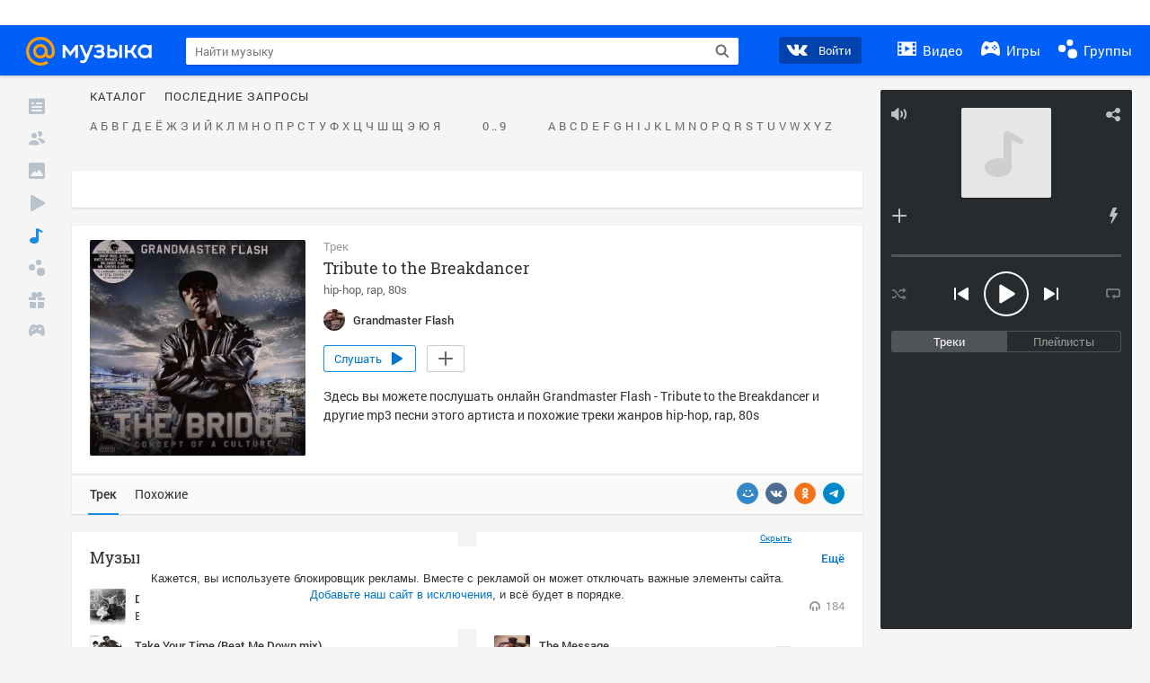

--- FILE ---
content_type: text/html; charset=utf-8
request_url: https://my.mail.ru/music/songs/grandmaster-flash-tribute-to-the-breakdancer-272ed072643e57b8da38e0f622e16d10
body_size: 73884
content:
<!DOCTYPE html>
<html>
<head >
	<meta charset="UTF-8">
	<meta http-equiv="X-UA-Compatible" content="IE=edge">

	<title>Tribute to the Breakdancer - Grandmaster Flash - Слушать онлайн. Музыка Mail.Ru</title>

	<meta name="title" content="Tribute to the Breakdancer - Grandmaster Flash - Слушать онлайн. Музыка Mail.Ru" />
	<meta name="description" content="Слушать онлайн Tribute to the Breakdancer - Grandmaster Flash. Бесплатное прослушивание музыки на Музыка Mail.Ru" />
	<meta name="og:title" content="Tribute to the Breakdancer - Grandmaster Flash" />
	<meta name="og:description" content="#hip-hop #rap #80s #moosic" />

	<meta property="twitter:title" content="Tribute to the Breakdancer - Grandmaster Flash" />
	<meta property="twitter:description" content="#hip-hop #rap #80s #moosic" />

		<meta name="og:url" content="https://my.mail.ru/music/songs/grandmaster-flash-tribute-to-the-breakdancer-272ed072643e57b8da38e0f622e16d10" />


	<meta name="og:locale" content="ru_RU" />


			<link rel="image_src" href="https://content-8.foto.my.mail.ru/community/grandmaster_flash/_musicplaylistcover/i-44.jpg" />
			<meta name="og:image" content="https://content-8.foto.my.mail.ru/community/grandmaster_flash/_musicplaylistcover/i-44.jpg" />
			<meta name="twitter:image" content="https://content-8.foto.my.mail.ru/community/grandmaster_flash/_musicplaylistcover/i-44.jpg" />


	<link rel="canonical" href="//my.mail.ru/music/songs/grandmaster-flash-tribute-to-the-breakdancer-272ed072643e57b8da38e0f622e16d10" />

	<link rel="alternate" media="only screen and (max-width: 640px)" href="https://m.my.mail.ru/music/songs/grandmaster-flash-tribute-to-the-breakdancer-272ed072643e57b8da38e0f622e16d10">

	<link rel="icon" href="//my3.imgsmail.ru/mail/ru/images/my/compass/static/favicon/favicon.ico" />
	<link rel="shortcut icon" href="//my3.imgsmail.ru/mail/ru/images/my/compass/static/favicon/favicon.ico" />

		<link class="b-pages-css-item" rel="stylesheet" type="text/css" href="//my2.imgsmail.ru/mail/ru/css/new/music_reskin-blessed1_rev233881160e.css" />
		<link class="b-pages-css-item" rel="stylesheet" type="text/css" href="//my2.imgsmail.ru/mail/ru/css/new/music_reskin_rev233881160e.css" />

<script type="text/javascript">        window.webConsole = {};        window.webConsole.log = window.webConsole.time = window.webConsole.error = window.webConsole.timeEnd = window.webConsole.timeStatus = function () {};    </script><script id="js-require-data" type="text/plain">{"avatarHost": "","staticHost": "//my4.imgsmail.ru/mail/ru/images/js/myjs/mm/out/","contentHost": "//content.foto.my.mail.ru","isTestServer": false,"isBeta": false,"isPsi": false,"useMin": true,"useHash": true,"branch": "","startModules": [],"bundles": ["audio-player","console","tmpl","util","video-html5"],"isEnableBooster": false,"isNotUrlPostfix": true,"pageType": "music"}</script><script type="text/plain" id="modules-defines">[{"name":"404/404","path":"404/404_rev705b470020"},{"name":"actions/actions-carousel","path":"actions/actions-carousel_reveeed496acf"},{"name":"actions/prizes","path":"actions/prizes_rev73b6500fd0"},{"name":"actions/tmpl/actions-prizes","path":"actions/tmpl/actions-prizes_rev1b20a69ca1"},{"name":"actions/tmpl/actions-promo","path":"actions/tmpl/actions-promo_rev1b20a69ca1"},{"name":"actions/tmpl/prize-image-block","path":"actions/tmpl/prize-image-block_rev1b20a69ca1"},{"name":"actions/tmpl/prize-popup","path":"actions/tmpl/prize-popup_rev1b20a69ca1"},{"name":"actions/tmpl/prizes-list-item","path":"actions/tmpl/prizes-list-item_rev1b20a69ca1"},{"name":"actions/user-actions","path":"actions/user-actions_rev339ca00426"},{"name":"actions/user-prize-popup","path":"actions/user-prize-popup_rev1b20a69ca1"},{"name":"additional-banners","path":"additional-banners/main_rev7f98c5bd3a"},{"name":"admin-links","path":"admin-links/main_rev844744282d"},{"name":"admin/tmpl/pages/wisher/calendars","path":"admin/tmpl/pages/wisher/calendars_revad5e34e8b2"},{"name":"admin/tmpl/pages/wisher/config","path":"admin/tmpl/pages/wisher/config_reve9438237af"},{"name":"admin/tmpl/pages/wisher/gifts","path":"admin/tmpl/pages/wisher/gifts_revad5e34e8b2"},{"name":"admin/tmpl/pages/wisher/holidays","path":"admin/tmpl/pages/wisher/holidays_revad5e34e8b2"},{"name":"admin/tmpl/pages/wisher/masks","path":"admin/tmpl/pages/wisher/masks_revad5e34e8b2"},{"name":"admin/tmpl/pages/wisher/promo-video","path":"admin/tmpl/pages/wisher/promo-video_revad5e34e8b2"},{"name":"admin/tmpl/wisher/calendar/calendar","path":"admin/tmpl/wisher/calendar/calendar_reve9438237af"},{"name":"admin/tmpl/wisher/calendar/calendars","path":"admin/tmpl/wisher/calendar/calendars_reve9438237af"},{"name":"admin/tmpl/wisher/calendar/edit-form","path":"admin/tmpl/wisher/calendar/edit-form_reve9438237af"},{"name":"admin/tmpl/wisher/calendar/edit-holiday-item","path":"admin/tmpl/wisher/calendar/edit-holiday-item_rev1da6df83bc"},{"name":"admin/tmpl/wisher/calendar/edit-holidays","path":"admin/tmpl/wisher/calendar/edit-holidays_rev1da6df83bc"},{"name":"admin/tmpl/wisher/calendar/edit-picture","path":"admin/tmpl/wisher/calendar/edit-picture_rev1da6df83bc"},{"name":"admin/tmpl/wisher/calendar/head","path":"admin/tmpl/wisher/calendar/head_reve9438237af"},{"name":"admin/tmpl/wisher/gifts/add-form","path":"admin/tmpl/wisher/gifts/add-form_rev1da6df83bc"},{"name":"admin/tmpl/wisher/gifts/day-cost","path":"admin/tmpl/wisher/gifts/day-cost_rev7c7a4dbd0b"},{"name":"admin/tmpl/wisher/gifts/edit-form","path":"admin/tmpl/wisher/gifts/edit-form_reve9438237af"},{"name":"admin/tmpl/wisher/gifts/edit-tag","path":"admin/tmpl/wisher/gifts/edit-tag_rev1da6df83bc"},{"name":"admin/tmpl/wisher/gifts/gift","path":"admin/tmpl/wisher/gifts/gift_reve9438237af"},{"name":"admin/tmpl/wisher/gifts/gifts","path":"admin/tmpl/wisher/gifts/gifts_reve9438237af"},{"name":"admin/tmpl/wisher/gifts/head","path":"admin/tmpl/wisher/gifts/head_reve9438237af"},{"name":"admin/tmpl/wisher/gifts/tag","path":"admin/tmpl/wisher/gifts/tag_reve9438237af"},{"name":"admin/tmpl/wisher/gifts/tag-form","path":"admin/tmpl/wisher/gifts/tag-form_reve9438237af"},{"name":"admin/tmpl/wisher/gifts/tags","path":"admin/tmpl/wisher/gifts/tags_reve9438237af"},{"name":"admin/tmpl/wisher/holiday/default-gift","path":"admin/tmpl/wisher/holiday/default-gift_rev7c7a4dbd0b"},{"name":"admin/tmpl/wisher/holiday/edit-date-item","path":"admin/tmpl/wisher/holiday/edit-date-item_rev1da6df83bc"},{"name":"admin/tmpl/wisher/holiday/edit-form","path":"admin/tmpl/wisher/holiday/edit-form_reve9438237af"},{"name":"admin/tmpl/wisher/holiday/edit-picture","path":"admin/tmpl/wisher/holiday/edit-picture_rev1da6df83bc"},{"name":"admin/tmpl/wisher/holiday/head","path":"admin/tmpl/wisher/holiday/head_reve9438237af"},{"name":"admin/tmpl/wisher/holiday/holiday","path":"admin/tmpl/wisher/holiday/holiday_reve9438237af"},{"name":"admin/tmpl/wisher/holiday/holidays","path":"admin/tmpl/wisher/holiday/holidays_reve9438237af"},{"name":"admin/tmpl/wisher/masks/edit-form","path":"admin/tmpl/wisher/masks/edit-form_reve9438237af"},{"name":"admin/tmpl/wisher/masks/edit-picture","path":"admin/tmpl/wisher/masks/edit-picture_reve9438237af"},{"name":"admin/tmpl/wisher/masks/edit-zip","path":"admin/tmpl/wisher/masks/edit-zip_reve9438237af"},{"name":"admin/tmpl/wisher/masks/head","path":"admin/tmpl/wisher/masks/head_reve9438237af"},{"name":"admin/tmpl/wisher/masks/mask","path":"admin/tmpl/wisher/masks/mask_reve9438237af"},{"name":"admin/tmpl/wisher/masks/masks","path":"admin/tmpl/wisher/masks/masks_reve9438237af"},{"name":"admin/tmpl/wisher/promo-video/edit-date-item","path":"admin/tmpl/wisher/promo-video/edit-date-item_reve9438237af"},{"name":"admin/tmpl/wisher/promo-video/edit-form","path":"admin/tmpl/wisher/promo-video/edit-form_reve9438237af"},{"name":"admin/tmpl/wisher/promo-video/edit-picture","path":"admin/tmpl/wisher/promo-video/edit-picture_reve9438237af"},{"name":"admin/tmpl/wisher/promo-video/edit-video","path":"admin/tmpl/wisher/promo-video/edit-video_reve9438237af"},{"name":"admin/tmpl/wisher/promo-video/head","path":"admin/tmpl/wisher/promo-video/head_reve9438237af"},{"name":"admin/tmpl/wisher/promo-video/video","path":"admin/tmpl/wisher/promo-video/video_reve9438237af"},{"name":"admin/tmpl/wisher/promo-video/videos","path":"admin/tmpl/wisher/promo-video/videos_reve9438237af"},{"name":"admin/wisher/base/add-form","path":"admin/wisher/base/add-form_revd9c24d5ad0"},{"name":"admin/wisher/base/collection","path":"admin/wisher/base/collection_revd9c24d5ad0"},{"name":"admin/wisher/base/edit-form","path":"admin/wisher/base/edit-form_revd9c24d5ad0"},{"name":"admin/wisher/base/edit-picture","path":"admin/wisher/base/edit-picture_revd9c24d5ad0"},{"name":"admin/wisher/base/item","path":"admin/wisher/base/item_revdd0225ad4d"},{"name":"admin/wisher/base/model","path":"admin/wisher/base/model_revd9c24d5ad0"},{"name":"admin/wisher/base/page","path":"admin/wisher/base/page_rev339ca00426"},{"name":"admin/wisher/calendar/add-form","path":"admin/wisher/calendar/add-form_revdd0225ad4d"},{"name":"admin/wisher/calendar/calendar","path":"admin/wisher/calendar/calendar_revdd0225ad4d"},{"name":"admin/wisher/calendar/edit-form","path":"admin/wisher/calendar/edit-form_revdd0225ad4d"},{"name":"admin/wisher/calendar/edit-holidays","path":"admin/wisher/calendar/edit-holidays_revdd0225ad4d"},{"name":"admin/wisher/calendar/edit-picture","path":"admin/wisher/calendar/edit-picture_revdd0225ad4d"},{"name":"admin/wisher/calendar/page","path":"admin/wisher/calendar/page_revdd0225ad4d"},{"name":"admin/wisher/collections/calendars","path":"admin/wisher/collections/calendars_revdd0225ad4d"},{"name":"admin/wisher/collections/gifts","path":"admin/wisher/collections/gifts_revdd0225ad4d"},{"name":"admin/wisher/collections/holidays","path":"admin/wisher/collections/holidays_revdd0225ad4d"},{"name":"admin/wisher/collections/masks","path":"admin/wisher/collections/masks_revdd0225ad4d"},{"name":"admin/wisher/collections/promo-video","path":"admin/wisher/collections/promo-video_revdd0225ad4d"},{"name":"admin/wisher/collections/tags","path":"admin/wisher/collections/tags_revdd0225ad4d"},{"name":"admin/wisher/gifts/add-form","path":"admin/wisher/gifts/add-form_revdd0225ad4d"},{"name":"admin/wisher/gifts/edit-form","path":"admin/wisher/gifts/edit-form_revdd0225ad4d"},{"name":"admin/wisher/gifts/gift","path":"admin/wisher/gifts/gift_revdd0225ad4d"},{"name":"admin/wisher/gifts/page","path":"admin/wisher/gifts/page_revdd0225ad4d"},{"name":"admin/wisher/gifts/tags","path":"admin/wisher/gifts/tags_revdd0225ad4d"},{"name":"admin/wisher/holiday/add-form","path":"admin/wisher/holiday/add-form_revdd0225ad4d"},{"name":"admin/wisher/holiday/default-gift","path":"admin/wisher/holiday/default-gift_revdd0225ad4d"},{"name":"admin/wisher/holiday/edit-form","path":"admin/wisher/holiday/edit-form_revf41bf09084"},{"name":"admin/wisher/holiday/edit-picture","path":"admin/wisher/holiday/edit-picture_revdd0225ad4d"},{"name":"admin/wisher/holiday/holiday","path":"admin/wisher/holiday/holiday_revdd0225ad4d"},{"name":"admin/wisher/holiday/page","path":"admin/wisher/holiday/page_revdd0225ad4d"},{"name":"admin/wisher/masks/add-form","path":"admin/wisher/masks/add-form_revdd0225ad4d"},{"name":"admin/wisher/masks/edit-form","path":"admin/wisher/masks/edit-form_revdd0225ad4d"},{"name":"admin/wisher/masks/edit-picture","path":"admin/wisher/masks/edit-picture_revdd0225ad4d"},{"name":"admin/wisher/masks/edit-zip","path":"admin/wisher/masks/edit-zip_revdd0225ad4d"},{"name":"admin/wisher/masks/mask","path":"admin/wisher/masks/mask_revdd0225ad4d"},{"name":"admin/wisher/masks/page","path":"admin/wisher/masks/page_revdd0225ad4d"},{"name":"admin/wisher/models/calendar","path":"admin/wisher/models/calendar_revdd0225ad4d"},{"name":"admin/wisher/models/gift","path":"admin/wisher/models/gift_revdd0225ad4d"},{"name":"admin/wisher/models/holiday","path":"admin/wisher/models/holiday_revdd0225ad4d"},{"name":"admin/wisher/models/mask","path":"admin/wisher/models/mask_revdd0225ad4d"},{"name":"admin/wisher/models/promo-video","path":"admin/wisher/models/promo-video_revdd0225ad4d"},{"name":"admin/wisher/models/tag","path":"admin/wisher/models/tag_revdd0225ad4d"},{"name":"admin/wisher/promo-video/add-form","path":"admin/wisher/promo-video/add-form_revdd0225ad4d"},{"name":"admin/wisher/promo-video/edit-form","path":"admin/wisher/promo-video/edit-form_revdd0225ad4d"},{"name":"admin/wisher/promo-video/edit-picture","path":"admin/wisher/promo-video/edit-picture_revdd0225ad4d"},{"name":"admin/wisher/promo-video/edit-video","path":"admin/wisher/promo-video/edit-video_revdd0225ad4d"},{"name":"admin/wisher/promo-video/page","path":"admin/wisher/promo-video/page_revdd0225ad4d"},{"name":"admin/wisher/promo-video/promo-video","path":"admin/wisher/promo-video/promo-video_revdd0225ad4d"},{"name":"admin/wisher/utils","path":"admin/wisher/utils_reve9438237af"},{"name":"animated-tabs","path":"animated-tabs/main_revbd1169583c"},{"name":"anketa","path":"anketa/main_revff85fd8484"},{"name":"anketa/languages","path":"anketa/languages_revff85fd8484"},{"name":"anketa/partner","path":"anketa/partner_revff85fd8484"},{"name":"anketa/region","path":"anketa/region_reve37205de4b"},{"name":"app","path":"app/main_reva446296012"},{"name":"app.init","path":"app.init_revb7f5eb4395"},{"name":"app/banners","path":"app/banners_revcef2bd50f2"},{"name":"app/channel","path":"app/channel_reve5920a456e"},{"name":"app/comet","path":"app/comet_revff85fd8484"},{"name":"app/history","path":"app/history_revdc0135438b"},{"name":"app/page-loader","path":"app/page-loader_revf71af83bd2"},{"name":"app/process-go-options","path":"app/process-go-options_revbd1169583c"},{"name":"app/section","path":"app/section_revbd1169583c"},{"name":"app/timing-stat","path":"app/timing-stat_revff85fd8484"},{"name":"app_catalog","path":"app_catalog/main_revbeeb43919a"},{"name":"app_catalog-old","path":"app_catalog-old/main_rev90871c6048"},{"name":"app_catalog-old/best","path":"app_catalog-old/best_revc96c19cba1"},{"name":"app_catalog-old/carousel","path":"app_catalog-old/carousel_revc96c19cba1"},{"name":"app_catalog-old/countdown","path":"app_catalog-old/countdown_revc96c19cba1"},{"name":"app_catalog-old/hilo-tizer","path":"app_catalog-old/hilo-tizer_revdd0225ad4d"},{"name":"app_catalog-old/installed","path":"app_catalog-old/installed_revc96c19cba1"},{"name":"app_catalog-old/leftmenu","path":"app_catalog-old/leftmenu_revc96c19cba1"},{"name":"app_catalog-old/notify","path":"app_catalog-old/notify_revc96c19cba1"},{"name":"app_catalog-old/promo/bonus-popup","path":"app_catalog-old/promo/bonus-popup_revc96c19cba1"},{"name":"app_catalog-old/tmpl/best","path":"app_catalog-old/tmpl/best_revc96c19cba1"},{"name":"app_catalog-old/tmpl/carousel","path":"app_catalog-old/tmpl/carousel_revc96c19cba1"},{"name":"app_catalog-old/tmpl/countdown","path":"app_catalog-old/tmpl/countdown_revc96c19cba1"},{"name":"app_catalog-old/tmpl/game-card","path":"app_catalog-old/tmpl/game-card_rev35826af76f"},{"name":"app_catalog-old/tmpl/game-card-friends","path":"app_catalog-old/tmpl/game-card-friends_revc96c19cba1"},{"name":"app_catalog-old/tmpl/game-notifies","path":"app_catalog-old/tmpl/game-notifies_revc96c19cba1"},{"name":"app_catalog-old/tmpl/game-notifies-list","path":"app_catalog-old/tmpl/game-notifies-list_revc96c19cba1"},{"name":"app_catalog-old/tmpl/hilo-tizer","path":"app_catalog-old/tmpl/hilo-tizer_revb29c08b37f"},{"name":"app_catalog-old/tmpl/installed","path":"app_catalog-old/tmpl/installed_revc96c19cba1"},{"name":"app_catalog-old/tmpl/list","path":"app_catalog-old/tmpl/list_revc96c19cba1"},{"name":"app_catalog-old/tmpl/list-item","path":"app_catalog-old/tmpl/list-item_revc96c19cba1"},{"name":"app_catalog-old/user-apps","path":"app_catalog-old/user-apps_revc96c19cba1"},{"name":"app_catalog-old/view/catalog","path":"app_catalog-old/view/catalog_revc96c19cba1"},{"name":"app_catalog/app-of-the-day","path":"app_catalog/app-of-the-day_revc6f27588fd"},{"name":"app_catalog/carousel","path":"app_catalog/carousel_revc96caa38df"},{"name":"app_catalog/chosenGenreApps","path":"app_catalog/chosenGenreApps_rev0de2a3f73c"},{"name":"app_catalog/countdown","path":"app_catalog/countdown_rev2c1cbf4c74"},{"name":"app_catalog/genreApps","path":"app_catalog/genreApps_revb58896eead"},{"name":"app_catalog/hilo-tizer","path":"app_catalog/hilo-tizer_revb7f5eb4395"},{"name":"app_catalog/installed","path":"app_catalog/installed_rev9f63ec6d6c"},{"name":"app_catalog/leftmenu","path":"app_catalog/leftmenu_revbd1169583c"},{"name":"app_catalog/notify","path":"app_catalog/notify_rev35826af76f"},{"name":"app_catalog/promo/bonus-popup","path":"app_catalog/promo/bonus-popup_revc1ea394468"},{"name":"app_catalog/tmpl/app-of-the-day","path":"app_catalog/tmpl/app-of-the-day_revc6f27588fd"},{"name":"app_catalog/tmpl/apps-genre","path":"app_catalog/tmpl/apps-genre_revc96c19cba1"},{"name":"app_catalog/tmpl/best","path":"app_catalog/tmpl/best_revff85fd8484"},{"name":"app_catalog/tmpl/carousel","path":"app_catalog/tmpl/carousel_rev0de2a3f73c"},{"name":"app_catalog/tmpl/countdown","path":"app_catalog/tmpl/countdown_revff85fd8484"},{"name":"app_catalog/tmpl/game-card","path":"app_catalog/tmpl/game-card_rev0de2a3f73c"},{"name":"app_catalog/tmpl/game-card-friends","path":"app_catalog/tmpl/game-card-friends_rev520f684f4e"},{"name":"app_catalog/tmpl/game-notifies","path":"app_catalog/tmpl/game-notifies_revff85fd8484"},{"name":"app_catalog/tmpl/game-notifies-list","path":"app_catalog/tmpl/game-notifies-list_revbd1169583c"},{"name":"app_catalog/tmpl/hilo-tizer","path":"app_catalog/tmpl/hilo-tizer_rev988d94f6cd"},{"name":"app_catalog/tmpl/installed","path":"app_catalog/tmpl/installed_revc96c19cba1"},{"name":"app_catalog/tmpl/list","path":"app_catalog/tmpl/list_rev0de2a3f73c"},{"name":"app_catalog/tmpl/list-item","path":"app_catalog/tmpl/list-item_rev0de2a3f73c"},{"name":"app_catalog/tmpl/list-item-fake","path":"app_catalog/tmpl/list-item-fake_rev0f3caeedc8"},{"name":"app_catalog/tmpl/list-item-pic","path":"app_catalog/tmpl/list-item-pic_rev0de2a3f73c"},{"name":"app_catalog/user-apps","path":"app_catalog/user-apps_rev69b9e698b1"},{"name":"app_catalog/view/catalog","path":"app_catalog/view/catalog_rev94debffc7f"},{"name":"app_catalog/vkplay","path":"app_catalog/vkplay_reve0791fe47f"},{"name":"app_remove-popup","path":"app_remove-popup/main_revc99aacceb8"},{"name":"app_remove-popup/tmpl/removeAppPopup","path":"app_remove-popup/tmpl/removeAppPopup_revc96c19cba1"},{"name":"app_search","path":"app_search/main_revc96c19cba1"},{"name":"app_search/tmpl/list","path":"app_search/tmpl/list_rev5f12aff475"},{"name":"app_search/tmpl/list-item-search","path":"app_search/tmpl/list-item-search_rev5f12aff475"},{"name":"app_search/tmpl/removeAppPopup","path":"app_search/tmpl/removeAppPopup_rev2249895851"},{"name":"apps","path":"apps/main_revcef2bd50f2"},{"name":"apps-promo/collections/top","path":"apps-promo/collections/top_revbd1169583c"},{"name":"apps-promo/diamonds","path":"apps-promo/diamonds_rev44645fbf02"},{"name":"apps-promo/double-mailiki","path":"apps-promo/double-mailiki_rev44645fbf02"},{"name":"apps-promo/easy-money","path":"apps-promo/easy-money_revb3feb3e0e7"},{"name":"apps-promo/game-club","path":"apps-promo/game-club_rev9ee13f5191"},{"name":"apps-promo/inc/wheel-of-fortune-bonus","path":"apps-promo/inc/wheel-of-fortune-bonus_rev12c722b871"},{"name":"apps-promo/inc/wheel-of-fortune-wheel","path":"apps-promo/inc/wheel-of-fortune-wheel_rev12c722b871"},{"name":"apps-promo/models/wheel-of-fortune","path":"apps-promo/models/wheel-of-fortune_rev12c722b871"},{"name":"apps-promo/retention-gift","path":"apps-promo/retention-gift_rev44645fbf02"},{"name":"apps-promo/rx2","path":"apps-promo/rx2_rev44645fbf02"},{"name":"apps-promo/tmpl/modal-diamonds-bonus","path":"apps-promo/tmpl/modal-diamonds-bonus_revbd1169583c"},{"name":"apps-promo/tmpl/modal-diamonds-decor","path":"apps-promo/tmpl/modal-diamonds-decor_rev2361bca24f"},{"name":"apps-promo/tmpl/modal-diamonds-rules","path":"apps-promo/tmpl/modal-diamonds-rules_rev3ac15932d4"},{"name":"apps-promo/tmpl/modal-diamonds-top","path":"apps-promo/tmpl/modal-diamonds-top_rev2361bca24f"},{"name":"apps-promo/tmpl/modal-diamonds-top-list","path":"apps-promo/tmpl/modal-diamonds-top-list_rev2361bca24f"},{"name":"apps-promo/tmpl/modal-easy-money","path":"apps-promo/tmpl/modal-easy-money_revb3feb3e0e7"},{"name":"apps-promo/tmpl/modal-retention-gift","path":"apps-promo/tmpl/modal-retention-gift_rev44645fbf02"},{"name":"apps-promo/tmpl/modal-retention-gift-catched","path":"apps-promo/tmpl/modal-retention-gift-catched_revcd07f7d71c"},{"name":"apps-promo/tmpl/modal-retention-gift-rules","path":"apps-promo/tmpl/modal-retention-gift-rules_revd1747cec74"},{"name":"apps-promo/tmpl/modal-retention-gift-welcome","path":"apps-promo/tmpl/modal-retention-gift-welcome_revd2a1fd5fe8"},{"name":"apps-promo/tmpl/modal-toy-set","path":"apps-promo/tmpl/modal-toy-set_rev0f46dd18ba"},{"name":"apps-promo/tmpl/modal-toy-set-bonus","path":"apps-promo/tmpl/modal-toy-set-bonus_rev0f46dd18ba"},{"name":"apps-promo/tmpl/modal-toy-set-error","path":"apps-promo/tmpl/modal-toy-set-error_rev0f46dd18ba"},{"name":"apps-promo/tmpl/modal-toy-set-rules","path":"apps-promo/tmpl/modal-toy-set-rules_rev0f46dd18ba"},{"name":"apps-promo/tmpl/modal-toy-set-toy","path":"apps-promo/tmpl/modal-toy-set-toy_rev0f46dd18ba"},{"name":"apps-promo/tmpl/modal-wheel-of-fortune","path":"apps-promo/tmpl/modal-wheel-of-fortune_rev12c722b871"},{"name":"apps-promo/tmpl/modal-wheel-of-fortune-bonus","path":"apps-promo/tmpl/modal-wheel-of-fortune-bonus_rev12c722b871"},{"name":"apps-promo/tmpl/modal-wheel-of-fortune-error","path":"apps-promo/tmpl/modal-wheel-of-fortune-error_rev12c722b871"},{"name":"apps-promo/tmpl/modal-x2-rules","path":"apps-promo/tmpl/modal-x2-rules_rev35826af76f"},{"name":"apps-promo/toy-set","path":"apps-promo/toy-set_rev2c1cbf4c74"},{"name":"apps-promo/wheel-of-fortune","path":"apps-promo/wheel-of-fortune_rev44645fbf02"},{"name":"apps/catalog","path":"apps/catalog_reva51dfb0339"},{"name":"apps/countdown-element-container","path":"apps/countdown-element-container_rev91fde143bb"},{"name":"apps/disable-autoinit","path":"apps/disable-autoinit_revff85fd8484"},{"name":"apps/element-scroll","path":"apps/element-scroll_revff85fd8484"},{"name":"apps/event-countdown","path":"apps/event-countdown_rev91fde143bb"},{"name":"apps/external","path":"apps/external_rev7807292d01"},{"name":"apps/external-src","path":"apps/external-src_rev6a65a00bc0"},{"name":"apps/game-bubble","path":"apps/game-bubble_rev91fde143bb"},{"name":"apps/game-bubbles","path":"apps/game-bubbles_rev91fde143bb"},{"name":"apps/hilo-game","path":"apps/hilo-game_revb7f5eb4395"},{"name":"apps/hilo-helpers","path":"apps/hilo-helpers_revc743d71c84"},{"name":"apps/hilo-howto","path":"apps/hilo-howto_revc743d71c84"},{"name":"apps/modal","path":"apps/modal_rev12c722b871"},{"name":"apps/preroll","path":"apps/preroll_revcccb980eca"},{"name":"apps/promo","path":"apps/promo_rev82107a1120"},{"name":"apps/promo-layer","path":"apps/promo-layer_rev1aa3496a9d"},{"name":"apps/score","path":"apps/score_revbd1169583c"},{"name":"apps/tmpl/catalog","path":"apps/tmpl/catalog_revff85fd8484"},{"name":"apps/tmpl/create-my-notification","path":"apps/tmpl/create-my-notification_revf26e3150d4"},{"name":"apps/tmpl/game-bubble","path":"apps/tmpl/game-bubble_rev052150aacf"},{"name":"apps/tmpl/hilo-suitable-apps","path":"apps/tmpl/hilo-suitable-apps_rev90871c6048"},{"name":"apps/tmpl/hilo-top","path":"apps/tmpl/hilo-top_rev90871c6048"},{"name":"apps/tmpl/modal","path":"apps/tmpl/modal_rev2361bca24f"},{"name":"apps/tmpl/preroll","path":"apps/tmpl/preroll_revcccb980eca"},{"name":"apps/tmpl/promo-layer","path":"apps/tmpl/promo-layer_rev9352dc081a"},{"name":"apps/tmpl/promo-layer-slide","path":"apps/tmpl/promo-layer-slide_rev9352dc081a"},{"name":"apps/tmpl/score-top","path":"apps/tmpl/score-top_revbd1169583c"},{"name":"audio-player","path":"audio-player/main_revff85fd8484"},{"name":"audio-player/player","path":"audio-player/player_rev67fe8d3f21"},{"name":"audio-player/playlist","path":"audio-player/playlist_revff85fd8484"},{"name":"audio-player/track","path":"audio-player/track_rev4213dc577a"},{"name":"audio_player","path":"audio_player/main_rev7aa487c7bd"},{"name":"auth-info","path":"auth-info/main_rev5f12aff475"},{"name":"authorization","path":"authorization/main_rev368dbcdda1"},{"name":"avatar-edit","path":"avatar-edit/main_rev1e4c553239"},{"name":"avatar-edit/popup","path":"avatar-edit/popup_revdd0225ad4d"},{"name":"avatar-edit/tmpl/main","path":"avatar-edit/tmpl/main_rev8bca542c51"},{"name":"balance/balance","path":"balance/balance_reve5920a456e"},{"name":"balance/balance-details","path":"balance/balance-details_reve5920a456e"},{"name":"balance/models/balance-model","path":"balance/models/balance-model_revfaee9c1b3a"},{"name":"balance/tmpl/app-navigation-balance","path":"balance/tmpl/app-navigation-balance_reve5920a456e"},{"name":"balance/tmpl/balance","path":"balance/tmpl/balance_rev8d34c60974"},{"name":"balance/tmpl/balance-detail-popup-content","path":"balance/tmpl/balance-detail-popup-content_reve5920a456e"},{"name":"balance/tmpl/balance-details","path":"balance/tmpl/balance-details_reve5920a456e"},{"name":"banner-updater/index","path":"banner-updater/index_revdd0225ad4d"},{"name":"banners-block/index","path":"banners-block/index_revbffe6e4809"},{"name":"base/collection","path":"base/collection_rev131693430b"},{"name":"base/event","path":"base/event_rev131693430b"},{"name":"base/model","path":"base/model_rev131693430b"},{"name":"base/page","path":"base/page_revcd07f7d71c"},{"name":"base/router","path":"base/router_rev131693430b"},{"name":"base/view","path":"base/view_revd360c5c6ff"},{"name":"battlepass","path":"battlepass/main_revf86cc935c3"},{"name":"battlepass/enums","path":"battlepass/enums_rev7f98c5bd3a"},{"name":"battlepass/helpers","path":"battlepass/helpers_rev25d78fd994"},{"name":"battlepass/index","path":"battlepass/index_rev7f98c5bd3a"},{"name":"battlepass/tmpl/battlepass","path":"battlepass/tmpl/battlepass_rev25d78fd994"},{"name":"battlepass/tmpl/countdown","path":"battlepass/tmpl/countdown_rev7f98c5bd3a"},{"name":"battlepass/tmpl/levels","path":"battlepass/tmpl/levels_rev25d78fd994"},{"name":"battlepass/tmpl/open","path":"battlepass/tmpl/open_rev7f98c5bd3a"},{"name":"battlepass/tmpl/premium","path":"battlepass/tmpl/premium_rev7f98c5bd3a"},{"name":"battlepass/tmpl/prize","path":"battlepass/tmpl/prize_rev7f98c5bd3a"},{"name":"battlepass/tmpl/rules","path":"battlepass/tmpl/rules_rev7f98c5bd3a"},{"name":"battlepass/tmpl/state","path":"battlepass/tmpl/state_rev25d78fd994"},{"name":"battlepass/tmpl/table","path":"battlepass/tmpl/table_rev7f98c5bd3a"},{"name":"battlepass/types","path":"battlepass/types_rev7f98c5bd3a"},{"name":"blocks/tmpl/css-versions","path":"blocks/tmpl/css-versions_revad5e34e8b2"},{"name":"blocks/tmpl/custom/svg-sprite-game-client-promo-versions","path":"blocks/tmpl/custom/svg-sprite-game-client-promo-versions_rev91fde143bb"},{"name":"blocks/tmpl/js-versions","path":"blocks/tmpl/js-versions_revad5e34e8b2"},{"name":"blocks/tmpl/svg-sprite-all-versions","path":"blocks/tmpl/svg-sprite-all-versions_rev2c1cbf4c74"},{"name":"blocks/tmpl/svg-sprite-music-versions","path":"blocks/tmpl/svg-sprite-music-versions_rev8181ec5380"},{"name":"blocks/tmpl/svg-sprite-promo-versions","path":"blocks/tmpl/svg-sprite-promo-versions_rev91fde143bb"},{"name":"breadcrumbs/breadcrumbs","path":"breadcrumbs/breadcrumbs_revd003683cf4"},{"name":"bundles/all","path":"bundles/all_revcef2bd50f2"},{"name":"bundles/audio-player","path":"bundles/audio-player_rev67fe8d3f21"},{"name":"bundles/tmpl","path":"bundles/tmpl_reve5920a456e"},{"name":"bundles/util","path":"bundles/util_revd203ebda19"},{"name":"bundles/video-html5","path":"bundles/video-html5_rev9550460280"},{"name":"buy-badges","path":"buy-badges/main_rev9ef5ddb9a3"},{"name":"buy-badges/main-old","path":"buy-badges/main-old_rev9ef5ddb9a3"},{"name":"buy-badges/tmpl/buy-badges-popup","path":"buy-badges/tmpl/buy-badges-popup_rev988d94f6cd"},{"name":"captcha","path":"captcha/main_rev4582479046"},{"name":"captcha/tmpl/main","path":"captcha/tmpl/main_revff85fd8484"},{"name":"cashback-history/cashback-history","path":"cashback-history/cashback-history_rev64d8bc48dd"},{"name":"cashback-history/tmpl/cashback-history","path":"cashback-history/tmpl/cashback-history_rev64d8bc48dd"},{"name":"cashback-history/tmpl/cashback-history-item","path":"cashback-history/tmpl/cashback-history-item_rev64d8bc48dd"},{"name":"catalog","path":"catalog/main_revff85fd8484"},{"name":"catalog/friends","path":"catalog/friends_revec1bdbf33a"},{"name":"catalog/main/filter","path":"catalog/main/filter_revff85fd8484"},{"name":"catalog/main/list","path":"catalog/main/list_reva446296012"},{"name":"catalog/main/search","path":"catalog/main/search_revff85fd8484"},{"name":"chart","path":"chart/main_revbd1169583c"},{"name":"chart/highcharts","path":"chart/highcharts_revbd1169583c"},{"name":"checkbox-list","path":"checkbox-list/main_reve5920a456e"},{"name":"checkbox-list/index","path":"checkbox-list/index_revdd0225ad4d"},{"name":"checkbox-list/tmpl/checkbox","path":"checkbox-list/tmpl/checkbox_revdd0225ad4d"},{"name":"checkbox-list/tmpl/checkboxList","path":"checkbox-list/tmpl/checkboxList_revdd0225ad4d"},{"name":"checkbox-list/types","path":"checkbox-list/types_reve5920a456e"},{"name":"choice-friends","path":"choice-friends/main_revff85fd8484"},{"name":"choice-friends/tmpl/partner/main","path":"choice-friends/tmpl/partner/main_rev3972016021"},{"name":"client-server","path":"client-server_rev9550460280"},{"name":"collections/actions/list","path":"collections/actions/list_revb58896eead"},{"name":"collections/apps/catalog","path":"collections/apps/catalog_reveeed496acf"},{"name":"collections/apps/catalog-my","path":"collections/apps/catalog-my_rev0de2a3f73c"},{"name":"collections/apps/catalog-old","path":"collections/apps/catalog-old_revc96c19cba1"},{"name":"collections/apps/catalog-vkplay","path":"collections/apps/catalog-vkplay_reve0791fe47f"},{"name":"collections/apps/friends","path":"collections/apps/friends_revbd1169583c"},{"name":"collections/apps/notifies","path":"collections/apps/notifies_revbd1169583c"},{"name":"collections/apps/recommendations","path":"collections/apps/recommendations_revbd1169583c"},{"name":"collections/apps/search","path":"collections/apps/search_reve13d842fe8"},{"name":"collections/apps/types","path":"collections/apps/types_reveeed496acf"},{"name":"collections/audio/items","path":"collections/audio/items_revbd1169583c"},{"name":"collections/audio/playlists","path":"collections/audio/playlists_revbd1169583c"},{"name":"collections/audio/search","path":"collections/audio/search_revbd1169583c"},{"name":"collections/audio/suggest","path":"collections/audio/suggest_revdd0225ad4d"},{"name":"collections/comments/comments","path":"collections/comments/comments_revbd1169583c"},{"name":"collections/dialogues/list","path":"collections/dialogues/list_reve13d842fe8"},{"name":"collections/dialogues/messages","path":"collections/dialogues/messages_revbd1169583c"},{"name":"collections/education/college/faculties","path":"collections/education/college/faculties_revbd1169583c"},{"name":"collections/education/college/items","path":"collections/education/college/items_revbd1169583c"},{"name":"collections/education/institute/departments","path":"collections/education/institute/departments_revbd1169583c"},{"name":"collections/education/institute/faculties","path":"collections/education/institute/faculties_revbd1169583c"},{"name":"collections/education/institute/items","path":"collections/education/institute/items_revbd1169583c"},{"name":"collections/education/schools","path":"collections/education/schools_revbd1169583c"},{"name":"collections/geo/cities","path":"collections/geo/cities_rev3972016021"},{"name":"collections/geo/countries","path":"collections/geo/countries_rev3972016021"},{"name":"collections/geo/geo","path":"collections/geo/geo_revbd1169583c"},{"name":"collections/geo/house","path":"collections/geo/house_revbd1169583c"},{"name":"collections/geo/regions","path":"collections/geo/regions_rev3972016021"},{"name":"collections/geo/search","path":"collections/geo/search_revbd1169583c"},{"name":"collections/geo/streets","path":"collections/geo/streets_revbd1169583c"},{"name":"collections/groups/items","path":"collections/groups/items_revbd1169583c"},{"name":"collections/hashtags/suggest","path":"collections/hashtags/suggest_revdd0225ad4d"},{"name":"collections/moderation/queue","path":"collections/moderation/queue_revbd1169583c"},{"name":"collections/notifications/alerts","path":"collections/notifications/alerts_rev35826af76f"},{"name":"collections/notifications/list","path":"collections/notifications/list_revdd0225ad4d"},{"name":"collections/notifications/settings","path":"collections/notifications/settings_revbd1169583c"},{"name":"collections/photo/albums","path":"collections/photo/albums_revbd1169583c"},{"name":"collections/photo/items","path":"collections/photo/items_revbd1169583c"},{"name":"collections/users/comment-mention-users","path":"collections/users/comment-mention-users_revbd1169583c"},{"name":"collections/users/followers","path":"collections/users/followers_revbd1169583c"},{"name":"collections/users/friends","path":"collections/users/friends_revbd1169583c"},{"name":"collections/users/search","path":"collections/users/search_revf71af83bd2"},{"name":"collections/users/visitors","path":"collections/users/visitors_revbd1169583c"},{"name":"collections/video/albums","path":"collections/video/albums_revbd1169583c"},{"name":"collections/video/best","path":"collections/video/best_revbd1169583c"},{"name":"collections/video/channels","path":"collections/video/channels_revbd1169583c"},{"name":"collections/video/channels-with-promo","path":"collections/video/channels-with-promo_revbd1169583c"},{"name":"collections/video/follows","path":"collections/video/follows_revbd1169583c"},{"name":"collections/video/friends","path":"collections/video/friends_revbd1169583c"},{"name":"collections/video/items","path":"collections/video/items_revf33aa984bf"},{"name":"collections/video/recommend","path":"collections/video/recommend_revbd1169583c"},{"name":"collections/video/related","path":"collections/video/related_revbd1169583c"},{"name":"collections/video/search","path":"collections/video/search_revbd9e073138"},{"name":"collections/video/subscriptions","path":"collections/video/subscriptions_revbd1169583c"},{"name":"collections/video/suggest","path":"collections/video/suggest_revdd0225ad4d"},{"name":"collections/video/top","path":"collections/video/top_reva60accd304"},{"name":"comments","path":"comments/main_revbd1169583c"},{"name":"comments/answer","path":"comments/answer_revff85fd8484"},{"name":"comments/item","path":"comments/item_revbd1169583c"},{"name":"comments/like","path":"comments/like_rev1da6df83bc"},{"name":"comments/stat","path":"comments/stat_revbd1169583c"},{"name":"comments/tmpl/item","path":"comments/tmpl/item_reva81b984acb"},{"name":"comments/tmpl/settings","path":"comments/tmpl/settings_revbd1169583c"},{"name":"comments/tmpl/text","path":"comments/tmpl/text_reva81b984acb"},{"name":"comments/tmpl/writer/audio-item","path":"comments/tmpl/writer/audio-item_revff85fd8484"},{"name":"comments/tmpl/writer/main","path":"comments/tmpl/writer/main_revbd1169583c"},{"name":"comments/tmpl/writer/photo-item","path":"comments/tmpl/writer/photo-item_revff85fd8484"},{"name":"comments/tmpl/writer/video-item","path":"comments/tmpl/writer/video-item_revff85fd8484"},{"name":"comments/writer","path":"comments/writer_reve13d842fe8"},{"name":"common/flash-support-detector","path":"common/flash-support-detector_rev0a5feef514"},{"name":"common/tmpl/avatars/avatar","path":"common/tmpl/avatars/avatar_revb91b6f9d08"},{"name":"common/tmpl/avatars/avatar-container","path":"common/tmpl/avatars/avatar-container_revf241112b94"},{"name":"common/tmpl/avatars/avatar-frame","path":"common/tmpl/avatars/avatar-frame_revb91b6f9d08"},{"name":"common/tmpl/badges/badge-online","path":"common/tmpl/badges/badge-online_rev35826af76f"},{"name":"common/tmpl/badges/badge-vip","path":"common/tmpl/badges/badge-vip_revf241112b94"},{"name":"common/value-changer","path":"common/value-changer_rev9651d9990a"},{"name":"community","path":"community/main_revff85fd8484"},{"name":"community-statistic","path":"community-statistic/main_revbd1169583c"},{"name":"community-statistic/item","path":"community-statistic/item_revbd1169583c"},{"name":"community/invite","path":"community/invite_revbd1169583c"},{"name":"community/jentry-join","path":"community/jentry-join_revbd1169583c"},{"name":"community/journal/journal","path":"community/journal/journal_rev9701da092c"},{"name":"community/journal/jupdate","path":"community/journal/jupdate_revbd1169583c"},{"name":"console-extensions","path":"console-extensions_revff85fd8484"},{"name":"content-tools/albums/access-form","path":"content-tools/albums/access-form_revbd1169583c"},{"name":"content-tools/albums/base-form","path":"content-tools/albums/base-form_revbd1169583c"},{"name":"content-tools/albums/cover-form","path":"content-tools/albums/cover-form_rev3972016021"},{"name":"content-tools/albums/create-album","path":"content-tools/albums/create-album_rev3972016021"},{"name":"content-tools/albums/edit-album","path":"content-tools/albums/edit-album_rev9357aae3b3"},{"name":"content-tools/albums/form","path":"content-tools/albums/form_rev1e4c553239"},{"name":"content-tools/albums/main","path":"content-tools/albums/main_rev1da6df83bc"},{"name":"content-tools/albums/selector","path":"content-tools/albums/selector_revf33aa984bf"},{"name":"content-tools/albums/sort-form","path":"content-tools/albums/sort-form_revbd1169583c"},{"name":"content-tools/audio/upload/albums/form","path":"content-tools/audio/upload/albums/form_rev3972016021"},{"name":"content-tools/audio/upload/button","path":"content-tools/audio/upload/button_revbd1169583c"},{"name":"content-tools/audio/upload/edit","path":"content-tools/audio/upload/edit_revbd9e073138"},{"name":"content-tools/audio/upload/edit-item","path":"content-tools/audio/upload/edit-item_revbd1169583c"},{"name":"content-tools/audio/upload/files/uploader","path":"content-tools/audio/upload/files/uploader_revbd1169583c"},{"name":"content-tools/audio/upload/main","path":"content-tools/audio/upload/main_reveb3dc005a3"},{"name":"content-tools/audio/upload/popup","path":"content-tools/audio/upload/popup_reveb3dc005a3"},{"name":"content-tools/audio/upload/search/form","path":"content-tools/audio/upload/search/form_revbd1169583c"},{"name":"content-tools/audio/upload/stat","path":"content-tools/audio/upload/stat_rev8f9b6d217d"},{"name":"content-tools/file-api/ajax","path":"content-tools/file-api/ajax_rev18b76e414f"},{"name":"content-tools/file-api/audio","path":"content-tools/file-api/audio_revadfe30a9b4"},{"name":"content-tools/file-api/file","path":"content-tools/file-api/file_revbd1169583c"},{"name":"content-tools/file-api/iframe","path":"content-tools/file-api/iframe_revbd1169583c"},{"name":"content-tools/file-api/image","path":"content-tools/file-api/image_rev8ff99f613a"},{"name":"content-tools/file-api/main","path":"content-tools/file-api/main_reve3101f36c0"},{"name":"content-tools/media/edit-form","path":"content-tools/media/edit-form_rev9cf14d32b6"},{"name":"content-tools/photo/ajax","path":"content-tools/photo/ajax_revff85fd8484"},{"name":"content-tools/photo/albums/access-form","path":"content-tools/photo/albums/access-form_revbd1169583c"},{"name":"content-tools/photo/albums/cover-form","path":"content-tools/photo/albums/cover-form_revbd1169583c"},{"name":"content-tools/photo/albums/create-album","path":"content-tools/photo/albums/create-album_revff85fd8484"},{"name":"content-tools/photo/albums/edit-album","path":"content-tools/photo/albums/edit-album_revff85fd8484"},{"name":"content-tools/photo/albums/sort-form","path":"content-tools/photo/albums/sort-form_revff85fd8484"},{"name":"content-tools/photo/item","path":"content-tools/photo/item_revbd1169583c"},{"name":"content-tools/photo/upload/albums/form","path":"content-tools/photo/upload/albums/form_revbd1169583c"},{"name":"content-tools/photo/upload/button","path":"content-tools/photo/upload/button_rev1da6df83bc"},{"name":"content-tools/photo/upload/camera/form","path":"content-tools/photo/upload/camera/form_rev1e4c553239"},{"name":"content-tools/photo/upload/camera/uploader","path":"content-tools/photo/upload/camera/uploader_revbd1169583c"},{"name":"content-tools/photo/upload/edit","path":"content-tools/photo/upload/edit_rev01423ea979"},{"name":"content-tools/photo/upload/edit-item","path":"content-tools/photo/upload/edit-item_revbd1169583c"},{"name":"content-tools/photo/upload/edit-item-base","path":"content-tools/photo/upload/edit-item-base_revbd1169583c"},{"name":"content-tools/photo/upload/edit-item-expanded","path":"content-tools/photo/upload/edit-item-expanded_revbd1169583c"},{"name":"content-tools/photo/upload/files/uploader","path":"content-tools/photo/upload/files/uploader_rev8ff99f613a"},{"name":"content-tools/photo/upload/main","path":"content-tools/photo/upload/main_revf33aa984bf"},{"name":"content-tools/photo/upload/network/form","path":"content-tools/photo/upload/network/form_revbd1169583c"},{"name":"content-tools/photo/upload/network/uploader","path":"content-tools/photo/upload/network/uploader_rev3972016021"},{"name":"content-tools/photo/upload/popup","path":"content-tools/photo/upload/popup_revf71af83bd2"},{"name":"content-tools/photo/upload/stat","path":"content-tools/photo/upload/stat_rev8f9b6d217d"},{"name":"content-tools/photo/upload/uploader","path":"content-tools/photo/upload/uploader_revbd1169583c"},{"name":"content-tools/tabs-form","path":"content-tools/tabs-form_revbd1169583c"},{"name":"content-tools/tmpl/albums/access-form","path":"content-tools/tmpl/albums/access-form_revbd1169583c"},{"name":"content-tools/tmpl/albums/base-form","path":"content-tools/tmpl/albums/base-form_revff85fd8484"},{"name":"content-tools/tmpl/albums/cover-form","path":"content-tools/tmpl/albums/cover-form_revbd1169583c"},{"name":"content-tools/tmpl/albums/main","path":"content-tools/tmpl/albums/main_revff85fd8484"},{"name":"content-tools/tmpl/albums/selector-create-album","path":"content-tools/tmpl/albums/selector-create-album_revff85fd8484"},{"name":"content-tools/tmpl/albums/sort-form","path":"content-tools/tmpl/albums/sort-form_reva81b984acb"},{"name":"content-tools/tmpl/audio/upload/album-item","path":"content-tools/tmpl/audio/upload/album-item_revff85fd8484"},{"name":"content-tools/tmpl/audio/upload/albums","path":"content-tools/tmpl/audio/upload/albums_rev3972016021"},{"name":"content-tools/tmpl/audio/upload/edit","path":"content-tools/tmpl/audio/upload/edit_revbd9e073138"},{"name":"content-tools/tmpl/audio/upload/edit-item","path":"content-tools/tmpl/audio/upload/edit-item_revff85fd8484"},{"name":"content-tools/tmpl/audio/upload/main","path":"content-tools/tmpl/audio/upload/main_revbd1169583c"},{"name":"content-tools/tmpl/audio/upload/popup-header","path":"content-tools/tmpl/audio/upload/popup-header_revff85fd8484"},{"name":"content-tools/tmpl/audio/upload/search","path":"content-tools/tmpl/audio/upload/search_revff85fd8484"},{"name":"content-tools/tmpl/media/edit-item","path":"content-tools/tmpl/media/edit-item_revbd1169583c"},{"name":"content-tools/tmpl/photo/item","path":"content-tools/tmpl/photo/item_revbd1169583c"},{"name":"content-tools/tmpl/photo/upload/album-item","path":"content-tools/tmpl/photo/upload/album-item_revff85fd8484"},{"name":"content-tools/tmpl/photo/upload/albums","path":"content-tools/tmpl/photo/upload/albums_rev617b8016ef"},{"name":"content-tools/tmpl/photo/upload/camera","path":"content-tools/tmpl/photo/upload/camera_revf71af83bd2"},{"name":"content-tools/tmpl/photo/upload/edit","path":"content-tools/tmpl/photo/upload/edit_revbd1169583c"},{"name":"content-tools/tmpl/photo/upload/edit-item","path":"content-tools/tmpl/photo/upload/edit-item_reva81b984acb"},{"name":"content-tools/tmpl/photo/upload/edit-item-expanded","path":"content-tools/tmpl/photo/upload/edit-item-expanded_revbd1169583c"},{"name":"content-tools/tmpl/photo/upload/edit-item-form","path":"content-tools/tmpl/photo/upload/edit-item-form_revbd1169583c"},{"name":"content-tools/tmpl/photo/upload/errors","path":"content-tools/tmpl/photo/upload/errors_revff85fd8484"},{"name":"content-tools/tmpl/photo/upload/main","path":"content-tools/tmpl/photo/upload/main_revc743d71c84"},{"name":"content-tools/tmpl/photo/upload/network","path":"content-tools/tmpl/photo/upload/network_revbd1169583c"},{"name":"content-tools/tmpl/photo/upload/network-item","path":"content-tools/tmpl/photo/upload/network-item_rev0bb90f2677"},{"name":"content-tools/tmpl/photo/upload/popup-header","path":"content-tools/tmpl/photo/upload/popup-header_revff85fd8484"},{"name":"content-tools/tmpl/photo/upload/small","path":"content-tools/tmpl/photo/upload/small_revbd1169583c"},{"name":"content-tools/tmpl/video/item","path":"content-tools/tmpl/video/item_revbd1169583c"},{"name":"content-tools/tmpl/video/upload/album-item","path":"content-tools/tmpl/video/upload/album-item_revff85fd8484"},{"name":"content-tools/tmpl/video/upload/albums","path":"content-tools/tmpl/video/upload/albums_rev617b8016ef"},{"name":"content-tools/upload/albums-form","path":"content-tools/upload/albums-form_revdb1d42906d"},{"name":"content-tools/upload/main","path":"content-tools/upload/main_revbd1169583c"},{"name":"content-tools/upload/popup","path":"content-tools/upload/popup_revc743d71c84"},{"name":"content-tools/upload/uploader","path":"content-tools/upload/uploader_revbd1169583c"},{"name":"content-tools/video/ajax","path":"content-tools/video/ajax_revd2a1fd5fe8"},{"name":"content-tools/video/albums-popup","path":"content-tools/video/albums-popup_rev617b8016ef"},{"name":"content-tools/video/albums/access-form","path":"content-tools/video/albums/access-form_revff85fd8484"},{"name":"content-tools/video/albums/cover-form","path":"content-tools/video/albums/cover-form_revbd1169583c"},{"name":"content-tools/video/albums/create-album","path":"content-tools/video/albums/create-album_revff85fd8484"},{"name":"content-tools/video/albums/edit-album","path":"content-tools/video/albums/edit-album_revff85fd8484"},{"name":"content-tools/video/albums/sort-form","path":"content-tools/video/albums/sort-form_revff85fd8484"},{"name":"content-tools/video/item","path":"content-tools/video/item_revbd1169583c"},{"name":"content-tools/video/upload-external","path":"content-tools/video/upload-external_reve9ab9a4ca5"},{"name":"content-tools/video/upload-item","path":"content-tools/video/upload-item_revb813bb02b9"},{"name":"content-tools/video/upload-popup","path":"content-tools/video/upload-popup_rev63975fae0e"},{"name":"counters","path":"counters_rev9ef5ddb9a3"},{"name":"custom-theme","path":"custom-theme/main_revff85fd8484"},{"name":"custom-theme/form","path":"custom-theme/form_revbd1169583c"},{"name":"custom-theme/themes","path":"custom-theme/themes_revff85fd8484"},{"name":"daily-tasks","path":"daily-tasks/main_rev9ef5ddb9a3"},{"name":"daily-tasks/complete-task-modal","path":"daily-tasks/complete-task-modal_rev7ddaa2a175"},{"name":"daily-tasks/enums","path":"daily-tasks/enums_rev988d94f6cd"},{"name":"daily-tasks/index","path":"daily-tasks/index_revdd0225ad4d"},{"name":"daily-tasks/mocks","path":"daily-tasks/mocks_rev988d94f6cd"},{"name":"daily-tasks/popups/buy-task-popup","path":"daily-tasks/popups/buy-task-popup_revb7f5eb4395"},{"name":"daily-tasks/popups/complete-task-popup","path":"daily-tasks/popups/complete-task-popup_rev988d94f6cd"},{"name":"daily-tasks/popups/configs-popup","path":"daily-tasks/popups/configs-popup_reve5920a456e"},{"name":"daily-tasks/tmpl/action-block","path":"daily-tasks/tmpl/action-block_revdd0225ad4d"},{"name":"daily-tasks/tmpl/change-task-tile","path":"daily-tasks/tmpl/change-task-tile_revdd0225ad4d"},{"name":"daily-tasks/tmpl/daily-task-error","path":"daily-tasks/tmpl/daily-task-error_revdd0225ad4d"},{"name":"daily-tasks/tmpl/inc/daily-task-graph","path":"daily-tasks/tmpl/inc/daily-task-graph_revdd0225ad4d"},{"name":"daily-tasks/tmpl/inc/daily-task-item","path":"daily-tasks/tmpl/inc/daily-task-item_revdd0225ad4d"},{"name":"daily-tasks/tmpl/inc/daily-task-price","path":"daily-tasks/tmpl/inc/daily-task-price_revdd0225ad4d"},{"name":"daily-tasks/tmpl/inc/daily-task-reward","path":"daily-tasks/tmpl/inc/daily-task-reward_revdd0225ad4d"},{"name":"daily-tasks/tmpl/inc/daily-task-widget-graph","path":"daily-tasks/tmpl/inc/daily-task-widget-graph_revc6f27588fd"},{"name":"daily-tasks/tmpl/inc/daily-task-widget-item","path":"daily-tasks/tmpl/inc/daily-task-widget-item_revc6f27588fd"},{"name":"daily-tasks/tmpl/popup-complete","path":"daily-tasks/tmpl/popup-complete_revdd0225ad4d"},{"name":"daily-tasks/tmpl/popup-configs","path":"daily-tasks/tmpl/popup-configs_revdd0225ad4d"},{"name":"daily-tasks/tmpl/widget","path":"daily-tasks/tmpl/widget_revc6f27588fd"},{"name":"daily-tasks/types","path":"daily-tasks/types_rev988d94f6cd"},{"name":"daily-tasks/utils/adapter","path":"daily-tasks/utils/adapter_rev988d94f6cd"},{"name":"daily-tasks/utils/get-task-difficulty-number","path":"daily-tasks/utils/get-task-difficulty-number_rev988d94f6cd"},{"name":"daily-tasks/utils/task-payment","path":"daily-tasks/utils/task-payment_rev988d94f6cd"},{"name":"delayed-posts","path":"delayed-posts/main_rev68c66c7a75"},{"name":"editblacklist","path":"editblacklist/main_revbd1169583c"},{"name":"editcommunity","path":"editcommunity/main_reve13d842fe8"},{"name":"end","path":"end_revff85fd8484"},{"name":"external/admanhtml-mm","path":"external/admanhtml-mm_revbd1169583c"},{"name":"external/block","path":"external/block_revb813bb02b9"},{"name":"external/candy2.min","path":"external/candy2.min_revc071c3035c"},{"name":"external/cookie","path":"external/cookie_revff85fd8484"},{"name":"external/dash.all.debug","path":"external/dash.all.debug_revb7d4b9de6d"},{"name":"external/dash.all.min","path":"external/dash.all.min_revb7d4b9de6d"},{"name":"external/eruda.min","path":"external/eruda.min_rev860067e3e5"},{"name":"external/streamsense","path":"external/streamsense_revbd1169583c"},{"name":"factory","path":"factory_revff85fd8484"},{"name":"foaf/tmpl/foaf","path":"foaf/tmpl/foaf_revbd1169583c"},{"name":"game-client","path":"game-client/main_revf241112b94"},{"name":"game-client-auth","path":"game-client-auth/main_rev91fde143bb"},{"name":"game-client-auth/portal","path":"game-client-auth/portal_revc99aacceb8"},{"name":"game-client/index","path":"game-client/index_rev91fde143bb"},{"name":"gifts","path":"gifts/main_rev233881160e"},{"name":"gifts/enums","path":"gifts/enums_rev3cd8112df6"},{"name":"gifts/form","path":"gifts/form_rev5c6f778963"},{"name":"gifts/form-gift","path":"gifts/form-gift_revbd1169583c"},{"name":"gifts/form-gift-free","path":"gifts/form-gift-free_revbd1169583c"},{"name":"gifts/form-vip-status","path":"gifts/form-vip-status_rev64d8bc48dd"},{"name":"gifts/friend","path":"gifts/friend_revdf3afb45cc"},{"name":"gifts/gift","path":"gifts/gift_rev3cd8112df6"},{"name":"gifts/my","path":"gifts/my_revb76e64f6a7"},{"name":"gifts/send","path":"gifts/send_rev233881160e"},{"name":"gifts/tmpl/form","path":"gifts/tmpl/form_revdf3afb45cc"},{"name":"gifts/tmpl/friend-gifts-list-tmpl","path":"gifts/tmpl/friend-gifts-list-tmpl_revdf3afb45cc"},{"name":"gifts/tmpl/gifts-list","path":"gifts/tmpl/gifts-list_rev233881160e"},{"name":"gifts/tmpl/mygifts-list","path":"gifts/tmpl/mygifts-list_revb76e64f6a7"},{"name":"gifts/tmpl/no-my-gifts","path":"gifts/tmpl/no-my-gifts_rev3cd8112df6"},{"name":"gifts/types","path":"gifts/types_rev3cd8112df6"},{"name":"group-catalog","path":"group-catalog/main_revff85fd8484"},{"name":"group-catalog/catalog","path":"group-catalog/catalog_revff85fd8484"},{"name":"group-catalog/invite-groups","path":"group-catalog/invite-groups_revff85fd8484"},{"name":"group-catalog/search-catalog","path":"group-catalog/search-catalog_revff85fd8484"},{"name":"group-catalog/user-groups","path":"group-catalog/user-groups_revff85fd8484"},{"name":"group-catalog/wookmark","path":"group-catalog/wookmark_revff85fd8484"},{"name":"handlebars-helpers","path":"handlebars-helpers/main_reve5920a456e"},{"name":"handlebars-helpers/debug","path":"handlebars-helpers/debug_revff85fd8484"},{"name":"handlebars-helpers/digitFormat","path":"handlebars-helpers/digitFormat_revff85fd8484"},{"name":"handlebars-helpers/escape","path":"handlebars-helpers/escape_revff85fd8484"},{"name":"handlebars-helpers/filed","path":"handlebars-helpers/filed_revc6f27588fd"},{"name":"handlebars-helpers/htmlentities","path":"handlebars-helpers/htmlentities_revff85fd8484"},{"name":"handlebars-helpers/icon","path":"handlebars-helpers/icon_revff85fd8484"},{"name":"handlebars-helpers/ifEq","path":"handlebars-helpers/ifEq_revff85fd8484"},{"name":"handlebars-helpers/ifGt","path":"handlebars-helpers/ifGt_revff85fd8484"},{"name":"handlebars-helpers/ifLt","path":"handlebars-helpers/ifLt_revff85fd8484"},{"name":"handlebars-helpers/ifNotEq","path":"handlebars-helpers/ifNotEq_revc96c19cba1"},{"name":"handlebars-helpers/inflect","path":"handlebars-helpers/inflect_revff85fd8484"},{"name":"handlebars-helpers/json-encode","path":"handlebars-helpers/json-encode_revff85fd8484"},{"name":"handlebars-helpers/json-stringify","path":"handlebars-helpers/json-stringify_revff85fd8484"},{"name":"handlebars-helpers/json-strip-end-brace","path":"handlebars-helpers/json-strip-end-brace_revff85fd8484"},{"name":"handlebars-helpers/number-human-format","path":"handlebars-helpers/number-human-format_revcccb980eca"},{"name":"handlebars-helpers/number-width","path":"handlebars-helpers/number-width_revff85fd8484"},{"name":"handlebars-helpers/plural","path":"handlebars-helpers/plural_revff85fd8484"},{"name":"handlebars-helpers/rb-count","path":"handlebars-helpers/rb-count_revff85fd8484"},{"name":"handlebars-helpers/recursion","path":"handlebars-helpers/recursion_revff85fd8484"},{"name":"handlebars-helpers/spaceless","path":"handlebars-helpers/spaceless_revd9c24d5ad0"},{"name":"handlebars-helpers/times","path":"handlebars-helpers/times_revff85fd8484"},{"name":"handlebars-helpers/unlessEq","path":"handlebars-helpers/unlessEq_revff85fd8484"},{"name":"hashtag","path":"hashtag/main_revcccb980eca"},{"name":"hashtag/collections/hashtags","path":"hashtag/collections/hashtags_revbd1169583c"},{"name":"hashtag/tmpl/hashtag_item","path":"hashtag/tmpl/hashtag_item_revbd1169583c"},{"name":"hashtag/tmpl/text","path":"hashtag/tmpl/text_revff85fd8484"},{"name":"head/alert","path":"head/alert_revb58896eead"},{"name":"head/buttons/dialogues","path":"head/buttons/dialogues_rev9701da092c"},{"name":"head/marketing","path":"head/marketing_revb58896eead"},{"name":"head/navigation","path":"head/navigation_rev1da6df83bc"},{"name":"head/tmpl/alerts/common-friends","path":"head/tmpl/alerts/common-friends_revff85fd8484"},{"name":"head/tmpl/alerts/playlist","path":"head/tmpl/alerts/playlist_revff85fd8484"},{"name":"hilo/reduce-cooldown","path":"hilo/reduce-cooldown_rev9ef5ddb9a3"},{"name":"holiday-action","path":"holiday-action/main_rev397d303081"},{"name":"holiday-action/helpers","path":"holiday-action/helpers_rev397d303081"},{"name":"holiday-action/index","path":"holiday-action/index_rev397d303081"},{"name":"holiday-action/tmpl/holiday-action","path":"holiday-action/tmpl/holiday-action_rev397d303081"},{"name":"holiday-action/tmpl/rules","path":"holiday-action/tmpl/rules_rev397d303081"},{"name":"holiday-action/types","path":"holiday-action/types_rev397d303081"},{"name":"holidays","path":"holidays/main_rev3cd8112df6"},{"name":"holidays/enums","path":"holidays/enums_rev3cd8112df6"},{"name":"holidays/friends-list","path":"holidays/friends-list_rev3cd8112df6"},{"name":"holidays/list","path":"holidays/list_rev3cd8112df6"},{"name":"holidays/tmpl/actual-holidays-list","path":"holidays/tmpl/actual-holidays-list_rev3cd8112df6"},{"name":"holidays/tmpl/empty","path":"holidays/tmpl/empty_rev3cd8112df6"},{"name":"holidays/tmpl/friends-holidays-list","path":"holidays/tmpl/friends-holidays-list_rev3cd8112df6"},{"name":"holidays/tmpl/holidays-list","path":"holidays/tmpl/holidays-list_rev3cd8112df6"},{"name":"holidays/types","path":"holidays/types_rev3cd8112df6"},{"name":"home/column_right","path":"home/column_right_rev4848af7f5a"},{"name":"home/column_right/apps","path":"home/column_right/apps_rev822ea0f310"},{"name":"home/column_right/collections/apps","path":"home/column_right/collections/apps_rev9b1e6a12eb"},{"name":"home/column_right/collections/sale","path":"home/column_right/collections/sale_rev13f7216582"},{"name":"home/column_right/main","path":"home/column_right/main_rev45bea50fb5"},{"name":"home/column_right/sale","path":"home/column_right/sale_rev822ea0f310"},{"name":"home/friend_suggests","path":"home/friend_suggests_reva446296012"},{"name":"home/guestbook","path":"home/guestbook_revbd1169583c"},{"name":"home/history","path":"home/history_revf282774a17"},{"name":"home/history/adv-post","path":"home/history/adv-post_revdd0225ad4d"},{"name":"home/history/adv-post-carousel","path":"home/history/adv-post-carousel_rev822ea0f310"},{"name":"home/history/apps-best","path":"home/history/apps-best_revcd07f7d71c"},{"name":"home/history/apps-carousel","path":"home/history/apps-carousel_rev822ea0f310"},{"name":"home/history/audio","path":"home/history/audio_revff85fd8484"},{"name":"home/history/audio-promo","path":"home/history/audio-promo_revbd1169583c"},{"name":"home/history/collections/hot-or-not-voted-users","path":"home/history/collections/hot-or-not-voted-users_revbd1169583c"},{"name":"home/history/edit-post","path":"home/history/edit-post_rev01423ea979"},{"name":"home/history/events","path":"home/history/events_revcb48d4c807"},{"name":"home/history/hot-or-not","path":"home/history/hot-or-not_revbd1169583c"},{"name":"home/history/models/friendsphotos","path":"home/history/models/friendsphotos_revbd1169583c"},{"name":"home/history/models/hot-or-not","path":"home/history/models/hot-or-not_revbd1169583c"},{"name":"home/history/models/video-promo","path":"home/history/models/video-promo_revbd1169583c"},{"name":"home/history/photos","path":"home/history/photos_revbd1169583c"},{"name":"home/history/repost","path":"home/history/repost_reva446296012"},{"name":"home/history/settings","path":"home/history/settings_reve9438237af"},{"name":"home/history/video-promo","path":"home/history/video-promo_revbd1169583c"},{"name":"home/tmpl/column_right/apps","path":"home/tmpl/column_right/apps_rev94debffc7f"},{"name":"home/tmpl/column_right/audio_item","path":"home/tmpl/column_right/audio_item_rev4b6bdc1d3d"},{"name":"home/tmpl/column_right/sale","path":"home/tmpl/column_right/sale_rev94debffc7f"},{"name":"home/tmpl/column_right/user_item","path":"home/tmpl/column_right/user_item_revbd1169583c"},{"name":"home/tmpl/column_right/video_item","path":"home/tmpl/column_right/video_item_revff85fd8484"},{"name":"home/tmpl/column_right/video_item_first","path":"home/tmpl/column_right/video_item_first_revff85fd8484"},{"name":"home/tmpl/history/adv-post","path":"home/tmpl/history/adv-post_reva81b984acb"},{"name":"home/tmpl/history/adv-post-carousel","path":"home/tmpl/history/adv-post-carousel_rev8848e9147e"},{"name":"home/tmpl/history/adv-post-carousel-slide","path":"home/tmpl/history/adv-post-carousel-slide_revd171ab50fd"},{"name":"home/tmpl/history/app_promo_item","path":"home/tmpl/history/app_promo_item_revff85fd8484"},{"name":"home/tmpl/history/apps_best","path":"home/tmpl/history/apps_best_rev3d06140a8b"},{"name":"home/tmpl/history/apps_best_row","path":"home/tmpl/history/apps_best_row_rev3d06140a8b"},{"name":"home/tmpl/history/apps_carousel_slide","path":"home/tmpl/history/apps_carousel_slide_rev3d06140a8b"},{"name":"home/tmpl/history/audio_promo","path":"home/tmpl/history/audio_promo_reva81b984acb"},{"name":"home/tmpl/history/hot_or_not_item","path":"home/tmpl/history/hot_or_not_item_revff85fd8484"},{"name":"home/tmpl/history/hot_or_not_voted_item","path":"home/tmpl/history/hot_or_not_voted_item_revbd1169583c"},{"name":"home/tmpl/history/hot_or_not_voted_popup","path":"home/tmpl/history/hot_or_not_voted_popup_revff85fd8484"},{"name":"home/tmpl/history/photos","path":"home/tmpl/history/photos_revbd1169583c"},{"name":"home/tmpl/history/repost-list","path":"home/tmpl/history/repost-list_revff85fd8484"},{"name":"home/tmpl/history/repost-list-item","path":"home/tmpl/history/repost-list-item_revff85fd8484"},{"name":"home/tmpl/history/video_item","path":"home/tmpl/history/video_item_revff85fd8484"},{"name":"home/video-community","path":"home/video-community_rev68c66c7a75"},{"name":"home/view-event","path":"home/view-event_revcb48d4c807"},{"name":"jquery","path":"jquery_revff85fd8484"},{"name":"layers/head/actions","path":"layers/head/actions_rev8218d88919"},{"name":"layers/head/base","path":"layers/head/base_rev91fde143bb"},{"name":"layers/head/discussions","path":"layers/head/discussions_rev1146059566"},{"name":"layers/head/games","path":"layers/head/games_rev0e7929ce0b"},{"name":"layers/head/messages","path":"layers/head/messages_rev7c7a4dbd0b"},{"name":"layers/head/music","path":"layers/head/music_rev1146059566"},{"name":"layers/head/notifications","path":"layers/head/notifications_rev1146059566"},{"name":"layers/head/user","path":"layers/head/user_rev91fde143bb"},{"name":"left-menu","path":"left-menu/main_rev94debffc7f"},{"name":"left-menu/apps","path":"left-menu/apps_rev35826af76f"},{"name":"left-menu/apps-old","path":"left-menu/apps-old_revc96c19cba1"},{"name":"left-menu/tmpl/adv-link","path":"left-menu/tmpl/adv-link_rev55fd375051"},{"name":"left-menu/tmpl/game-client","path":"left-menu/tmpl/game-client_rev8d34c60974"},{"name":"left-menu/tmpl/main","path":"left-menu/tmpl/main_rev8d34c60974"},{"name":"left-menu/tmpl/promo-link","path":"left-menu/tmpl/promo-link_rev1594324ce8"},{"name":"libs/autosize","path":"libs/autosize_rev1da6df83bc"},{"name":"libs/canvas-to-blob","path":"libs/canvas-to-blob_revff85fd8484"},{"name":"libs/es5-shim","path":"libs/es5-shim_revbd1169583c"},{"name":"libs/handlebars","path":"libs/handlebars_rev6ca35884a1"},{"name":"libs/history","path":"libs/history_revbd1169583c"},{"name":"libs/jquery","path":"libs/jquery_revbd1169583c"},{"name":"libs/jquery-ui/1-10/autocomplete","path":"libs/jquery-ui/1-10/autocomplete_revff85fd8484"},{"name":"libs/jquery-ui/1-10/core","path":"libs/jquery-ui/1-10/core_revff85fd8484"},{"name":"libs/jquery-ui/1-10/datepicker","path":"libs/jquery-ui/1-10/datepicker_revbd1169583c"},{"name":"libs/jquery-ui/1-10/datepicker-ru","path":"libs/jquery-ui/1-10/datepicker-ru_revff85fd8484"},{"name":"libs/jquery-ui/1-10/draggable","path":"libs/jquery-ui/1-10/draggable_revff85fd8484"},{"name":"libs/jquery-ui/1-10/droppable","path":"libs/jquery-ui/1-10/droppable_revbd1169583c"},{"name":"libs/jquery-ui/1-10/jqueryui/autocomplete","path":"libs/jquery-ui/1-10/jqueryui/autocomplete_revff85fd8484"},{"name":"libs/jquery-ui/1-10/jqueryui/core","path":"libs/jquery-ui/1-10/jqueryui/core_revff85fd8484"},{"name":"libs/jquery-ui/1-10/jqueryui/datepicker","path":"libs/jquery-ui/1-10/jqueryui/datepicker_revbd1169583c"},{"name":"libs/jquery-ui/1-10/jqueryui/datepicker-ru","path":"libs/jquery-ui/1-10/jqueryui/datepicker-ru_revff85fd8484"},{"name":"libs/jquery-ui/1-10/jqueryui/draggable","path":"libs/jquery-ui/1-10/jqueryui/draggable_revff85fd8484"},{"name":"libs/jquery-ui/1-10/jqueryui/droppable","path":"libs/jquery-ui/1-10/jqueryui/droppable_revbd1169583c"},{"name":"libs/jquery-ui/1-10/jqueryui/menu","path":"libs/jquery-ui/1-10/jqueryui/menu_revff85fd8484"},{"name":"libs/jquery-ui/1-10/jqueryui/mouse","path":"libs/jquery-ui/1-10/jqueryui/mouse_revff85fd8484"},{"name":"libs/jquery-ui/1-10/jqueryui/position","path":"libs/jquery-ui/1-10/jqueryui/position_revff85fd8484"},{"name":"libs/jquery-ui/1-10/jqueryui/sortable","path":"libs/jquery-ui/1-10/jqueryui/sortable_revff85fd8484"},{"name":"libs/jquery-ui/1-10/jqueryui/widget","path":"libs/jquery-ui/1-10/jqueryui/widget_revbd1169583c"},{"name":"libs/jquery-ui/1-10/menu","path":"libs/jquery-ui/1-10/menu_revff85fd8484"},{"name":"libs/jquery-ui/1-10/mouse","path":"libs/jquery-ui/1-10/mouse_revff85fd8484"},{"name":"libs/jquery-ui/1-10/position","path":"libs/jquery-ui/1-10/position_revff85fd8484"},{"name":"libs/jquery-ui/1-10/sortable","path":"libs/jquery-ui/1-10/sortable_revff85fd8484"},{"name":"libs/jquery-ui/1-10/ui/i18n/jquery.ui.datepicker-ru","path":"libs/jquery-ui/1-10/ui/i18n/jquery.ui.datepicker-ru_revff85fd8484"},{"name":"libs/jquery-ui/1-10/ui/jquery.ui.autocomplete","path":"libs/jquery-ui/1-10/ui/jquery.ui.autocomplete_revff85fd8484"},{"name":"libs/jquery-ui/1-10/ui/jquery.ui.core","path":"libs/jquery-ui/1-10/ui/jquery.ui.core_revff85fd8484"},{"name":"libs/jquery-ui/1-10/ui/jquery.ui.datepicker","path":"libs/jquery-ui/1-10/ui/jquery.ui.datepicker_revbd1169583c"},{"name":"libs/jquery-ui/1-10/ui/jquery.ui.draggable","path":"libs/jquery-ui/1-10/ui/jquery.ui.draggable_revff85fd8484"},{"name":"libs/jquery-ui/1-10/ui/jquery.ui.droppable","path":"libs/jquery-ui/1-10/ui/jquery.ui.droppable_revbd1169583c"},{"name":"libs/jquery-ui/1-10/ui/jquery.ui.menu","path":"libs/jquery-ui/1-10/ui/jquery.ui.menu_revff85fd8484"},{"name":"libs/jquery-ui/1-10/ui/jquery.ui.mouse","path":"libs/jquery-ui/1-10/ui/jquery.ui.mouse_revff85fd8484"},{"name":"libs/jquery-ui/1-10/ui/jquery.ui.position","path":"libs/jquery-ui/1-10/ui/jquery.ui.position_revff85fd8484"},{"name":"libs/jquery-ui/1-10/ui/jquery.ui.sortable","path":"libs/jquery-ui/1-10/ui/jquery.ui.sortable_revff85fd8484"},{"name":"libs/jquery-ui/1-10/ui/jquery.ui.widget","path":"libs/jquery-ui/1-10/ui/jquery.ui.widget_revbd1169583c"},{"name":"libs/jquery-ui/1-10/widget","path":"libs/jquery-ui/1-10/widget_revbd1169583c"},{"name":"libs/lazysizes.min","path":"libs/lazysizes.min_revc6f27588fd"},{"name":"libs/nerve","path":"libs/nerve_revc32f1593df"},{"name":"libs/petrovich","path":"libs/petrovich_revff85fd8484"},{"name":"libs/plugins/isInViewport","path":"libs/plugins/isInViewport_revbd1169583c"},{"name":"libs/plugins/jQuery.XDomainRequest","path":"libs/plugins/jQuery.XDomainRequest_revbd1169583c"},{"name":"libs/plugins/jquery.Jcrop","path":"libs/plugins/jquery.Jcrop_revbd1169583c"},{"name":"libs/plugins/jquery.browser","path":"libs/plugins/jquery.browser_revff85fd8484"},{"name":"libs/plugins/jquery.easing","path":"libs/plugins/jquery.easing_revff85fd8484"},{"name":"libs/plugins/jquery.fileupload","path":"libs/plugins/jquery.fileupload_revff85fd8484"},{"name":"libs/plugins/jquery.highlight-within-textarea","path":"libs/plugins/jquery.highlight-within-textarea_rev1da6df83bc"},{"name":"libs/plugins/jquery.iframe-transport","path":"libs/plugins/jquery.iframe-transport_revbd1169583c"},{"name":"libs/plugins/jquery.jcarousel","path":"libs/plugins/jquery.jcarousel_revff85fd8484"},{"name":"libs/plugins/jquery.jplayer","path":"libs/plugins/jquery.jplayer_rev4213dc577a"},{"name":"libs/plugins/jquery.marquee","path":"libs/plugins/jquery.marquee_revbd1169583c"},{"name":"libs/plugins/jquery.mask","path":"libs/plugins/jquery.mask_rev8ba29a2b3d"},{"name":"libs/plugins/jquery.mousewheel","path":"libs/plugins/jquery.mousewheel_revff85fd8484"},{"name":"libs/plugins/jquery.placeholder","path":"libs/plugins/jquery.placeholder_revbd1169583c"},{"name":"libs/plugins/jquery.scrollTo","path":"libs/plugins/jquery.scrollTo_revff85fd8484"},{"name":"libs/plugins/jquery.textcomplete","path":"libs/plugins/jquery.textcomplete_revbd1169583c"},{"name":"libs/plugins/jquery.ui.autocomplete.html","path":"libs/plugins/jquery.ui.autocomplete.html_revff85fd8484"},{"name":"libs/plugins/jquery.url","path":"libs/plugins/jquery.url_revff85fd8484"},{"name":"libs/plugins/jquery.wookmark","path":"libs/plugins/jquery.wookmark_revff85fd8484"},{"name":"libs/plugins/o2html","path":"libs/plugins/o2html_revff85fd8484"},{"name":"libs/plugins/swfobject","path":"libs/plugins/swfobject_revbd1169583c"},{"name":"libs/plugins/ua-parser","path":"libs/plugins/ua-parser_revff85fd8484"},{"name":"libs/promise","path":"libs/promise_revb7f5eb4395"},{"name":"libs/spletnik","path":"libs/spletnik_revd203ebda19"},{"name":"libs/url-polyfill","path":"libs/url-polyfill_rev8181ec5380"},{"name":"likes/collections/likers","path":"likes/collections/likers_rev131693430b"},{"name":"likes/likers-popup","path":"likes/likers-popup_revbd1169583c"},{"name":"likes/tmpl/liker_item","path":"likes/tmpl/liker_item_revbd1169583c"},{"name":"likes/tmpl/likers_popup","path":"likes/tmpl/likers_popup_revff85fd8484"},{"name":"login","path":"login/main_rev368dbcdda1"},{"name":"media","path":"media/main_revf282774a17"},{"name":"media-savepoint/video","path":"media-savepoint/video_rev3faa769534"},{"name":"media/history-layer","path":"media/history-layer_rev9701da092c"},{"name":"media/photo","path":"media/photo_revcef2bd50f2"},{"name":"media/photo/content-events","path":"media/photo/content-events_reve3372c9b34"},{"name":"media/photo/dom","path":"media/photo/dom_revab8c2035e7"},{"name":"media/photo/main-events","path":"media/photo/main-events_rev01423ea979"},{"name":"media/photo/model","path":"media/photo/model_revff85fd8484"},{"name":"media/photo/select-friend","path":"media/photo/select-friend_revcc29c24897"},{"name":"media/video","path":"media/video_rev9357aae3b3"},{"name":"media/video/album-selector","path":"media/video/album-selector_revd203ebda19"},{"name":"media/video/content-events","path":"media/video/content-events_rev9701da092c"},{"name":"media/video/dom","path":"media/video/dom_rev7dd7246e08"},{"name":"media/video/main-events","path":"media/video/main-events_revff85fd8484"},{"name":"media/video/model","path":"media/video/model_revff85fd8484"},{"name":"mediascope","path":"mediascope/main_revdc0135438b"},{"name":"mediascope/index","path":"mediascope/index_revdc0135438b"},{"name":"mention/mention","path":"mention/mention_revbd1169583c"},{"name":"messages","path":"messages/main_reve13d842fe8"},{"name":"messages/event","path":"messages/event_rev1146059566"},{"name":"messages/friends","path":"messages/friends_rev1aa3496a9d"},{"name":"messages/publisher","path":"messages/publisher_rev18c5c0ee0d"},{"name":"messages/tmpl/error","path":"messages/tmpl/error_revf15123cf55"},{"name":"messages/tmpl/friends","path":"messages/tmpl/friends_revbd1169583c"},{"name":"messages/tmpl/friends/empty-list","path":"messages/tmpl/friends/empty-list_revbd1169583c"},{"name":"messages/tmpl/friends/item","path":"messages/tmpl/friends/item_revbd1169583c"},{"name":"messages/tmpl/hint-bubble","path":"messages/tmpl/hint-bubble_revf15123cf55"},{"name":"messages/tmpl/left","path":"messages/tmpl/left_revbd9e073138"},{"name":"messages/tmpl/left/empty-search","path":"messages/tmpl/left/empty-search_revf15123cf55"},{"name":"messages/tmpl/left/user","path":"messages/tmpl/left/user_revbd1169583c"},{"name":"messages/tmpl/messages","path":"messages/tmpl/messages_rev497d3572e4"},{"name":"messages/tmpl/right","path":"messages/tmpl/right_rev6f6367e48d"},{"name":"messages/tmpl/right/errors","path":"messages/tmpl/right/errors_revf15123cf55"},{"name":"messages/tmpl/right/footer","path":"messages/tmpl/right/footer_rev6f6367e48d"},{"name":"messages/tmpl/right/head","path":"messages/tmpl/right/head_revbd1169583c"},{"name":"messages/tmpl/right/warnings","path":"messages/tmpl/right/warnings_revf15123cf55"},{"name":"mimic/css/effects","path":"mimic/css/effects_rev988d94f6cd"},{"name":"mimic/css/item","path":"mimic/css/item_revf4a1ea0219"},{"name":"mimic/css/items","path":"mimic/css/items_revf4a1ea0219"},{"name":"mimic/css/mimic","path":"mimic/css/mimic_rev988d94f6cd"},{"name":"mimic/css/multiformat-item","path":"mimic/css/multiformat-item_rev988d94f6cd"},{"name":"mimic/css/multiformat-items","path":"mimic/css/multiformat-items_rev988d94f6cd"},{"name":"mimic/css/utils","path":"mimic/css/utils_rev988d94f6cd"},{"name":"mimic/item","path":"mimic/item_revf4a1ea0219"},{"name":"mimic/mimic","path":"mimic/mimic_rev497d3572e4"},{"name":"mimic/right-column","path":"mimic/right-column_rev44645fbf02"},{"name":"mimic/tmpl/item","path":"mimic/tmpl/item_revf4a1ea0219"},{"name":"mimic/tmpl/item-link","path":"mimic/tmpl/item-link_revf4a1ea0219"},{"name":"mimic/tmpl/item-menu","path":"mimic/tmpl/item-menu_revf4a1ea0219"},{"name":"mimic/tmpl/items","path":"mimic/tmpl/items_revf4a1ea0219"},{"name":"mimic/tmpl/multiformat-item","path":"mimic/tmpl/multiformat-item_rev705b470020"},{"name":"mimic/tmpl/multiformat-items","path":"mimic/tmpl/multiformat-items_rev705b470020"},{"name":"mimic/tmpl/redirect","path":"mimic/tmpl/redirect_reve69a714016"},{"name":"mobpromo","path":"mobpromo/main_revff85fd8484"},{"name":"models/actions","path":"models/actions_revb58896eead"},{"name":"models/app","path":"models/app_reveeed496acf"},{"name":"models/comment","path":"models/comment_rev1da6df83bc"},{"name":"models/community","path":"models/community_revdd0225ad4d"},{"name":"models/dialogues/message","path":"models/dialogues/message_revbd1169583c"},{"name":"models/dialogues/thread","path":"models/dialogues/thread_rev3972016021"},{"name":"models/education/college/faculty","path":"models/education/college/faculty_revff85fd8484"},{"name":"models/education/college/item","path":"models/education/college/item_revbd1169583c"},{"name":"models/education/institute/department","path":"models/education/institute/department_revff85fd8484"},{"name":"models/education/institute/faculty","path":"models/education/institute/faculty_revff85fd8484"},{"name":"models/education/institute/item","path":"models/education/institute/item_revbd1169583c"},{"name":"models/education/item","path":"models/education/item_revbd1169583c"},{"name":"models/education/school","path":"models/education/school_revbd1169583c"},{"name":"models/geo/city","path":"models/geo/city_revff85fd8484"},{"name":"models/geo/country","path":"models/geo/country_revff85fd8484"},{"name":"models/geo/geo","path":"models/geo/geo_revff85fd8484"},{"name":"models/geo/house","path":"models/geo/house_revff85fd8484"},{"name":"models/geo/region","path":"models/geo/region_revff85fd8484"},{"name":"models/geo/street","path":"models/geo/street_revff85fd8484"},{"name":"models/gift/item","path":"models/gift/item_rev5c6f778963"},{"name":"models/gift/item-free","path":"models/gift/item-free_revbd1169583c"},{"name":"models/gift/item-vip-status","path":"models/gift/item-vip-status_revbd1169583c"},{"name":"models/group/group","path":"models/group/group_revff85fd8484"},{"name":"models/hashtag/hashtag","path":"models/hashtag/hashtag_revbd1169583c"},{"name":"models/history/adv-post","path":"models/history/adv-post_revd9c24d5ad0"},{"name":"models/history/multipost","path":"models/history/multipost_revcb48d4c807"},{"name":"models/like","path":"models/like_revbd1169583c"},{"name":"models/media/album","path":"models/media/album_rev99f12eb3b3"},{"name":"models/media/audio/item","path":"models/media/audio/item_revdd0225ad4d"},{"name":"models/media/audio/playlist","path":"models/media/audio/playlist_revff85fd8484"},{"name":"models/media/photo/album","path":"models/media/photo/album_revbd1169583c"},{"name":"models/media/photo/item","path":"models/media/photo/item_rev8ff99f613a"},{"name":"models/media/video/album","path":"models/media/video/album_revbd1169583c"},{"name":"models/media/video/channel","path":"models/media/video/channel_revdd0225ad4d"},{"name":"models/media/video/item","path":"models/media/video/item_rev1da6df83bc"},{"name":"models/mini-profile","path":"models/mini-profile_revbd1169583c"},{"name":"models/moderation/photo-video","path":"models/moderation/photo-video_revcccb980eca"},{"name":"models/moderation/queue-item","path":"models/moderation/queue-item_revcccb980eca"},{"name":"models/notifications/alert","path":"models/notifications/alert_rev35826af76f"},{"name":"models/notifications/event","path":"models/notifications/event_revdd0225ad4d"},{"name":"models/notifications/list","path":"models/notifications/list_revbd1169583c"},{"name":"models/notifications/settings","path":"models/notifications/settings_revd9c24d5ad0"},{"name":"models/user/active","path":"models/user/active_revb3d306752c"},{"name":"models/user/journal","path":"models/user/journal_revdd0225ad4d"},{"name":"models/user/user","path":"models/user/user_revdd0225ad4d"},{"name":"moderation","path":"moderation/main_rev1da6df83bc"},{"name":"moderation/albums","path":"moderation/albums_rev1da6df83bc"},{"name":"moderation/moderate-item","path":"moderation/moderate-item_revc32f1593df"},{"name":"moderation/queue-item","path":"moderation/queue-item_revcccb980eca"},{"name":"moderation/tmpl/album-item","path":"moderation/tmpl/album-item_rev1da6df83bc"},{"name":"moderation/tmpl/moderate-item","path":"moderation/tmpl/moderate-item_reva81b984acb"},{"name":"moderation/tmpl/queue-item","path":"moderation/tmpl/queue-item_revff85fd8484"},{"name":"motivation-alerts/avatar","path":"motivation-alerts/avatar_revdd0225ad4d"},{"name":"motivation-alerts/verify","path":"motivation-alerts/verify_revdd0225ad4d"},{"name":"multiline-ellipsis/multiline-ellipsis","path":"multiline-ellipsis/multiline-ellipsis_rev4962aee109"},{"name":"music-reskin","path":"music-reskin/main_rev9550460280"},{"name":"music-reskin/app","path":"music-reskin/app_rev9b1e6a12eb"},{"name":"music-reskin/clnsId","path":"music-reskin/clnsId_rev4213dc577a"},{"name":"music-reskin/collections/albums.collection","path":"music-reskin/collections/albums.collection_revbd1169583c"},{"name":"music-reskin/collections/all-albums.collection","path":"music-reskin/collections/all-albums.collection_revbd1169583c"},{"name":"music-reskin/collections/artist-fans.collection","path":"music-reskin/collections/artist-fans.collection_revbd1169583c"},{"name":"music-reskin/collections/artist-playlists.collection","path":"music-reskin/collections/artist-playlists.collection_revbd1169583c"},{"name":"music-reskin/collections/artists.collection","path":"music-reskin/collections/artists.collection_rev01423ea979"},{"name":"music-reskin/collections/autoplaylists.collection","path":"music-reskin/collections/autoplaylists.collection_revbd1169583c"},{"name":"music-reskin/collections/catalogue-await.collection","path":"music-reskin/collections/catalogue-await.collection_revbd1169583c"},{"name":"music-reskin/collections/catalogue-personal.collection","path":"music-reskin/collections/catalogue-personal.collection_revbd1169583c"},{"name":"music-reskin/collections/catalogue.collection","path":"music-reskin/collections/catalogue.collection_revbd1169583c"},{"name":"music-reskin/collections/followers.collection","path":"music-reskin/collections/followers.collection_revbd1169583c"},{"name":"music-reskin/collections/genre-albums.collection","path":"music-reskin/collections/genre-albums.collection_rev3972016021"},{"name":"music-reskin/collections/genre-artists.collection","path":"music-reskin/collections/genre-artists.collection_rev3972016021"},{"name":"music-reskin/collections/genre-fans.collection","path":"music-reskin/collections/genre-fans.collection_rev3972016021"},{"name":"music-reskin/collections/genre-playlists.collection","path":"music-reskin/collections/genre-playlists.collection_rev3972016021"},{"name":"music-reskin/collections/ifollow.collection","path":"music-reskin/collections/ifollow.collection_revbd1169583c"},{"name":"music-reskin/collections/music.collection","path":"music-reskin/collections/music.collection_rev1a6fc06907"},{"name":"music-reskin/collections/playlists-related.collection","path":"music-reskin/collections/playlists-related.collection_revbd1169583c"},{"name":"music-reskin/collections/playlists.collection","path":"music-reskin/collections/playlists.collection_revbd1169583c"},{"name":"music-reskin/collections/profile.collection","path":"music-reskin/collections/profile.collection_revbd1169583c"},{"name":"music-reskin/collections/recommendations.collection","path":"music-reskin/collections/recommendations.collection_rev18c5c0ee0d"},{"name":"music-reskin/collections/search-playlist.collection","path":"music-reskin/collections/search-playlist.collection_revbd1169583c"},{"name":"music-reskin/collections/search-results.collection","path":"music-reskin/collections/search-results.collection_revbd1169583c"},{"name":"music-reskin/collections/songs-artist-related.collection","path":"music-reskin/collections/songs-artist-related.collection_revbd1169583c"},{"name":"music-reskin/collections/songs-artist-top.collection","path":"music-reskin/collections/songs-artist-top.collection_revbd1169583c"},{"name":"music-reskin/collections/songs-genre.collection","path":"music-reskin/collections/songs-genre.collection_rev3972016021"},{"name":"music-reskin/collections/songs-related.collection","path":"music-reskin/collections/songs-related.collection_revbd1169583c"},{"name":"music-reskin/collections/songs-user-favorite.collection","path":"music-reskin/collections/songs-user-favorite.collection_revbd1169583c"},{"name":"music-reskin/collections/songs-user.collection","path":"music-reskin/collections/songs-user.collection_revbd1169583c"},{"name":"music-reskin/collections/songs.collection","path":"music-reskin/collections/songs.collection_revbd1169583c"},{"name":"music-reskin/collections/subscribers.collection","path":"music-reskin/collections/subscribers.collection_revbd1169583c"},{"name":"music-reskin/collections/subscribers.search.collection","path":"music-reskin/collections/subscribers.search.collection_revbd1169583c"},{"name":"music-reskin/collections/tags.collection","path":"music-reskin/collections/tags.collection_revdd0225ad4d"},{"name":"music-reskin/collections/user-tags.collection","path":"music-reskin/collections/user-tags.collection_revbd1169583c"},{"name":"music-reskin/models/album.model","path":"music-reskin/models/album.model_revff85fd8484"},{"name":"music-reskin/models/artist.model","path":"music-reskin/models/artist.model_revdd0225ad4d"},{"name":"music-reskin/models/artist.model.moderation","path":"music-reskin/models/artist.model.moderation_rev6c3208dff5"},{"name":"music-reskin/models/genre.model","path":"music-reskin/models/genre.model_revbd1169583c"},{"name":"music-reskin/models/playlist.model","path":"music-reskin/models/playlist.model_revbd1169583c"},{"name":"music-reskin/models/tag.model","path":"music-reskin/models/tag.model_revdd0225ad4d"},{"name":"music-reskin/modules/adapter","path":"music-reskin/modules/adapter_revbd1169583c"},{"name":"music-reskin/modules/audio-driver","path":"music-reskin/modules/audio-driver_revff85fd8484"},{"name":"music-reskin/modules/comments-pagination","path":"music-reskin/modules/comments-pagination_revbd1169583c"},{"name":"music-reskin/modules/flash-driver","path":"music-reskin/modules/flash-driver_revff85fd8484"},{"name":"music-reskin/modules/genres-nav","path":"music-reskin/modules/genres-nav_revbd1169583c"},{"name":"music-reskin/modules/pagination","path":"music-reskin/modules/pagination_revbd1169583c"},{"name":"music-reskin/modules/peoples-search","path":"music-reskin/modules/peoples-search_revff85fd8484"},{"name":"music-reskin/modules/progressbar","path":"music-reskin/modules/progressbar_revff85fd8484"},{"name":"music-reskin/modules/resident-wizard","path":"music-reskin/modules/resident-wizard_revbd1169583c"},{"name":"music-reskin/modules/resident-wizard-small","path":"music-reskin/modules/resident-wizard-small_revbd1169583c"},{"name":"music-reskin/modules/search-form","path":"music-reskin/modules/search-form_revbd1169583c"},{"name":"music-reskin/modules/search-stat","path":"music-reskin/modules/search-stat_rev1aa3496a9d"},{"name":"music-reskin/modules/topmenu","path":"music-reskin/modules/topmenu_revbd1169583c"},{"name":"music-reskin/modules/track-now-listening","path":"music-reskin/modules/track-now-listening_rev1aa3496a9d"},{"name":"music-reskin/modules/upload-button","path":"music-reskin/modules/upload-button_reveb3dc005a3"},{"name":"music-reskin/modules/vk-import","path":"music-reskin/modules/vk-import_rev1da6df83bc"},{"name":"music-reskin/pages/artist","path":"music-reskin/pages/artist_rev6691e4af3e"},{"name":"music-reskin/pages/artist-albums","path":"music-reskin/pages/artist-albums_revbd1169583c"},{"name":"music-reskin/pages/artist-fans","path":"music-reskin/pages/artist-fans_reved8d77df37"},{"name":"music-reskin/pages/artist-playlists","path":"music-reskin/pages/artist-playlists_revbd1169583c"},{"name":"music-reskin/pages/artist-related","path":"music-reskin/pages/artist-related_revbd1169583c"},{"name":"music-reskin/pages/artist-top","path":"music-reskin/pages/artist-top_revbd1169583c"},{"name":"music-reskin/pages/artists-letters","path":"music-reskin/pages/artists-letters_revd360c5c6ff"},{"name":"music-reskin/pages/base/MusicBasePage","path":"music-reskin/pages/base/MusicBasePage_rev339ca00426"},{"name":"music-reskin/pages/errors/error404/MusicError404Page","path":"music-reskin/pages/errors/error404/MusicError404Page_revcd07f7d71c"},{"name":"music-reskin/pages/followers","path":"music-reskin/pages/followers_revbd1169583c"},{"name":"music-reskin/pages/friends","path":"music-reskin/pages/friends_revd360c5c6ff"},{"name":"music-reskin/pages/genre/albums/MusicGenreAlbumsPage","path":"music-reskin/pages/genre/albums/MusicGenreAlbumsPage_revbd1169583c"},{"name":"music-reskin/pages/genre/artists/MusicGenreArtistsPage","path":"music-reskin/pages/genre/artists/MusicGenreArtistsPage_revbd1169583c"},{"name":"music-reskin/pages/genre/base/MusicGenreBasePage","path":"music-reskin/pages/genre/base/MusicGenreBasePage_rev4707374752"},{"name":"music-reskin/pages/genre/fans/MusicGenreFansPage","path":"music-reskin/pages/genre/fans/MusicGenreFansPage_revbd1169583c"},{"name":"music-reskin/pages/genre/main/MusicGenreMainPage","path":"music-reskin/pages/genre/main/MusicGenreMainPage_revbd1169583c"},{"name":"music-reskin/pages/genre/playlists/MusicGenrePlaylistsPage","path":"music-reskin/pages/genre/playlists/MusicGenrePlaylistsPage_revbd1169583c"},{"name":"music-reskin/pages/genre/tracks/MusicGenreTracksPage","path":"music-reskin/pages/genre/tracks/MusicGenreTracksPage_revbd1169583c"},{"name":"music-reskin/pages/ifollow","path":"music-reskin/pages/ifollow_revbd1169583c"},{"name":"music-reskin/pages/main/MusicMainPage","path":"music-reskin/pages/main/MusicMainPage_revd360c5c6ff"},{"name":"music-reskin/pages/moderation/MusicModerationArtistsPage","path":"music-reskin/pages/moderation/MusicModerationArtistsPage_rev2c28452657"},{"name":"music-reskin/pages/moderation/MusicModerationAwaitingPage","path":"music-reskin/pages/moderation/MusicModerationAwaitingPage_revbd1169583c"},{"name":"music-reskin/pages/moderation/MusicModerationCatalogueBasePage","path":"music-reskin/pages/moderation/MusicModerationCatalogueBasePage_rev2d12ae5649"},{"name":"music-reskin/pages/moderation/MusicModerationMainPage","path":"music-reskin/pages/moderation/MusicModerationMainPage_revbd1169583c"},{"name":"music-reskin/pages/playlistArtists","path":"music-reskin/pages/playlistArtists_revbd1169583c"},{"name":"music-reskin/pages/playlistById","path":"music-reskin/pages/playlistById_reveb3dc005a3"},{"name":"music-reskin/pages/playlistComments","path":"music-reskin/pages/playlistComments_revbd1169583c"},{"name":"music-reskin/pages/playlistLanding","path":"music-reskin/pages/playlistLanding_revbd1169583c"},{"name":"music-reskin/pages/playlistRelated","path":"music-reskin/pages/playlistRelated_revbd1169583c"},{"name":"music-reskin/pages/playlistSubscribers","path":"music-reskin/pages/playlistSubscribers_revbd1169583c"},{"name":"music-reskin/pages/recommendations","path":"music-reskin/pages/recommendations_revbd1169583c"},{"name":"music-reskin/pages/recommendations-cluster","path":"music-reskin/pages/recommendations-cluster_revbd1169583c"},{"name":"music-reskin/pages/recommendations/MusicRecommendationsPage","path":"music-reskin/pages/recommendations/MusicRecommendationsPage_revbd1169583c"},{"name":"music-reskin/pages/search","path":"music-reskin/pages/search_rev1aa3496a9d"},{"name":"music-reskin/pages/songs/MusicSongsBasePage","path":"music-reskin/pages/songs/MusicSongsBasePage_revbd1169583c"},{"name":"music-reskin/pages/songs/MusicSongsFansPage","path":"music-reskin/pages/songs/MusicSongsFansPage_revbd1169583c"},{"name":"music-reskin/pages/songs/MusicSongsMainPage","path":"music-reskin/pages/songs/MusicSongsMainPage_revb3d306752c"},{"name":"music-reskin/pages/songs/MusicSongsRelatedPage","path":"music-reskin/pages/songs/MusicSongsRelatedPage_revbd1169583c"},{"name":"music-reskin/pages/topsearch/TopsearchPage","path":"music-reskin/pages/topsearch/TopsearchPage_revbd1169583c"},{"name":"music-reskin/pages/user-artists","path":"music-reskin/pages/user-artists_revbd1169583c"},{"name":"music-reskin/pages/user-media","path":"music-reskin/pages/user-media_revbd1169583c"},{"name":"music-reskin/pages/user-profile","path":"music-reskin/pages/user-profile_revbd1169583c"},{"name":"music-reskin/pages/user_playlists","path":"music-reskin/pages/user_playlists_revbd1169583c"},{"name":"music-reskin/plugins/serializeObject.jquery","path":"music-reskin/plugins/serializeObject.jquery_revff85fd8484"},{"name":"music-reskin/router","path":"music-reskin/router_revff85fd8484"},{"name":"music-reskin/start","path":"music-reskin/start_revff85fd8484"},{"name":"music-reskin/tmpl/adman","path":"music-reskin/tmpl/adman_reva81b984acb"},{"name":"music-reskin/tmpl/artist/album-list-item","path":"music-reskin/tmpl/artist/album-list-item_rev883c36fc77"},{"name":"music-reskin/tmpl/artist/album-tile-item","path":"music-reskin/tmpl/artist/album-tile-item_revcccb980eca"},{"name":"music-reskin/tmpl/artist/albums","path":"music-reskin/tmpl/artist/albums_reva81b984acb"},{"name":"music-reskin/tmpl/artist/artist-fans-item","path":"music-reskin/tmpl/artist/artist-fans-item_revcccb980eca"},{"name":"music-reskin/tmpl/artist/artist-header","path":"music-reskin/tmpl/artist/artist-header_rev6c3208dff5"},{"name":"music-reskin/tmpl/artist/artist-item","path":"music-reskin/tmpl/artist/artist-item_reva81b984acb"},{"name":"music-reskin/tmpl/artist/artist-playlists","path":"music-reskin/tmpl/artist/artist-playlists_reva81b984acb"},{"name":"music-reskin/tmpl/artist/artists-list.page","path":"music-reskin/tmpl/artist/artists-list.page_reva81b984acb"},{"name":"music-reskin/tmpl/artist/header-control","path":"music-reskin/tmpl/artist/header-control_reva81b984acb"},{"name":"music-reskin/tmpl/artist/main","path":"music-reskin/tmpl/artist/main_rev6c3208dff5"},{"name":"music-reskin/tmpl/artist/similar-artist-item","path":"music-reskin/tmpl/artist/similar-artist-item_reva81b984acb"},{"name":"music-reskin/tmpl/artist/songs","path":"music-reskin/tmpl/artist/songs_rev6c3208dff5"},{"name":"music-reskin/tmpl/banner728x90","path":"music-reskin/tmpl/banner728x90_rev70ee2b89a8"},{"name":"music-reskin/tmpl/common/autoplaylist-control","path":"music-reskin/tmpl/common/autoplaylist-control_reva81b984acb"},{"name":"music-reskin/tmpl/common/breadcrumbs","path":"music-reskin/tmpl/common/breadcrumbs_revbd1169583c"},{"name":"music-reskin/tmpl/common/genres-nav","path":"music-reskin/tmpl/common/genres-nav_reva81b984acb"},{"name":"music-reskin/tmpl/common/header-nav-item","path":"music-reskin/tmpl/common/header-nav-item_reva81b984acb"},{"name":"music-reskin/tmpl/common/main-banner","path":"music-reskin/tmpl/common/main-banner_rev9550460280"},{"name":"music-reskin/tmpl/empty-my-music","path":"music-reskin/tmpl/empty-my-music_reva81b984acb"},{"name":"music-reskin/tmpl/empty-user-music","path":"music-reskin/tmpl/empty-user-music_reva81b984acb"},{"name":"music-reskin/tmpl/error404","path":"music-reskin/tmpl/error404_revff85fd8484"},{"name":"music-reskin/tmpl/error500","path":"music-reskin/tmpl/error500_revff85fd8484"},{"name":"music-reskin/tmpl/fan/fan-item","path":"music-reskin/tmpl/fan/fan-item_revcccb980eca"},{"name":"music-reskin/tmpl/footer","path":"music-reskin/tmpl/footer_revbd1169583c"},{"name":"music-reskin/tmpl/genre/empty-text","path":"music-reskin/tmpl/genre/empty-text_revff85fd8484"},{"name":"music-reskin/tmpl/genre/genre-header","path":"music-reskin/tmpl/genre/genre-header_reva81b984acb"},{"name":"music-reskin/tmpl/genre/genre-page-options","path":"music-reskin/tmpl/genre/genre-page-options_revbd1169583c"},{"name":"music-reskin/tmpl/head","path":"music-reskin/tmpl/head_revad5e34e8b2"},{"name":"music-reskin/tmpl/index/index","path":"music-reskin/tmpl/index/index_rev9550460280"},{"name":"music-reskin/tmpl/index/recommendations","path":"music-reskin/tmpl/index/recommendations_reva81b984acb"},{"name":"music-reskin/tmpl/index/recommendationsSmall","path":"music-reskin/tmpl/index/recommendationsSmall_rev883c36fc77"},{"name":"music-reskin/tmpl/index/residentWizard","path":"music-reskin/tmpl/index/residentWizard_reva81b984acb"},{"name":"music-reskin/tmpl/index/residentWizardSmall","path":"music-reskin/tmpl/index/residentWizardSmall_reva81b984acb"},{"name":"music-reskin/tmpl/landing/landing","path":"music-reskin/tmpl/landing/landing_reva81b984acb"},{"name":"music-reskin/tmpl/landing/radio-layer","path":"music-reskin/tmpl/landing/radio-layer_reva81b984acb"},{"name":"music-reskin/tmpl/moderation/moderation-header","path":"music-reskin/tmpl/moderation/moderation-header_revff85fd8484"},{"name":"music-reskin/tmpl/moderation/playlist-moderation","path":"music-reskin/tmpl/moderation/playlist-moderation_reva81b984acb"},{"name":"music-reskin/tmpl/moderation/playlist-moderation-await","path":"music-reskin/tmpl/moderation/playlist-moderation-await_reva81b984acb"},{"name":"music-reskin/tmpl/moderation/playlists-moderation","path":"music-reskin/tmpl/moderation/playlists-moderation_reva81b984acb"},{"name":"music-reskin/tmpl/modules/track-now-listening","path":"music-reskin/tmpl/modules/track-now-listening_reva81b984acb"},{"name":"music-reskin/tmpl/notifications","path":"music-reskin/tmpl/notifications_revff85fd8484"},{"name":"music-reskin/tmpl/page-error","path":"music-reskin/tmpl/page-error_reva81b984acb"},{"name":"music-reskin/tmpl/pages/artist/fans","path":"music-reskin/tmpl/pages/artist/fans_rev6c3208dff5"},{"name":"music-reskin/tmpl/pages/artists-letters","path":"music-reskin/tmpl/pages/artists-letters_rev9550460280"},{"name":"music-reskin/tmpl/pages/genre/genre-albums","path":"music-reskin/tmpl/pages/genre/genre-albums_rev9550460280"},{"name":"music-reskin/tmpl/pages/genre/genre-artists","path":"music-reskin/tmpl/pages/genre/genre-artists_rev9550460280"},{"name":"music-reskin/tmpl/pages/genre/genre-fans","path":"music-reskin/tmpl/pages/genre/genre-fans_rev9550460280"},{"name":"music-reskin/tmpl/pages/genre/genre-main","path":"music-reskin/tmpl/pages/genre/genre-main_rev9550460280"},{"name":"music-reskin/tmpl/pages/genre/genre-playlists","path":"music-reskin/tmpl/pages/genre/genre-playlists_rev9550460280"},{"name":"music-reskin/tmpl/pages/genre/genre-tracks","path":"music-reskin/tmpl/pages/genre/genre-tracks_rev9550460280"},{"name":"music-reskin/tmpl/pages/main","path":"music-reskin/tmpl/pages/main_rev9550460280"},{"name":"music-reskin/tmpl/pages/moderation/artists/artists","path":"music-reskin/tmpl/pages/moderation/artists/artists_revbd1169583c"},{"name":"music-reskin/tmpl/pages/moderation/artists/edit-form","path":"music-reskin/tmpl/pages/moderation/artists/edit-form_rev6c3208dff5"},{"name":"music-reskin/tmpl/pages/moderation/artists/list","path":"music-reskin/tmpl/pages/moderation/artists/list_revbd1169583c"},{"name":"music-reskin/tmpl/pages/moderation/artists/not-approve-info","path":"music-reskin/tmpl/pages/moderation/artists/not-approve-info_rev883c36fc77"},{"name":"music-reskin/tmpl/pages/moderation/artists/similar-item","path":"music-reskin/tmpl/pages/moderation/artists/similar-item_rev01423ea979"},{"name":"music-reskin/tmpl/pages/moderation/artists/tag-item","path":"music-reskin/tmpl/pages/moderation/artists/tag-item_rev01423ea979"},{"name":"music-reskin/tmpl/pages/moderation/awaiting/awaiting","path":"music-reskin/tmpl/pages/moderation/awaiting/awaiting_revbd1169583c"},{"name":"music-reskin/tmpl/pages/moderation/main/main","path":"music-reskin/tmpl/pages/moderation/main/main_revbd1169583c"},{"name":"music-reskin/tmpl/pages/recommendations/cluster","path":"music-reskin/tmpl/pages/recommendations/cluster_rev883c36fc77"},{"name":"music-reskin/tmpl/pages/recommendations/recommendations","path":"music-reskin/tmpl/pages/recommendations/recommendations_rev9550460280"},{"name":"music-reskin/tmpl/pages/recommendations/recommendations-main","path":"music-reskin/tmpl/pages/recommendations/recommendations-main_rev883c36fc77"},{"name":"music-reskin/tmpl/pages/songs/songs","path":"music-reskin/tmpl/pages/songs/songs_rev9550460280"},{"name":"music-reskin/tmpl/pages/songs/songs-fans","path":"music-reskin/tmpl/pages/songs/songs-fans_rev9550460280"},{"name":"music-reskin/tmpl/pages/songs/songs-recommendations","path":"music-reskin/tmpl/pages/songs/songs-recommendations_rev883c36fc77"},{"name":"music-reskin/tmpl/pages/songs/songs-related","path":"music-reskin/tmpl/pages/songs/songs-related_rev9550460280"},{"name":"music-reskin/tmpl/pages/topsearch/topsearch","path":"music-reskin/tmpl/pages/topsearch/topsearch_reva81b984acb"},{"name":"music-reskin/tmpl/pages/user/user-artists-main","path":"music-reskin/tmpl/pages/user/user-artists-main_rev9550460280"},{"name":"music-reskin/tmpl/pages/user/user-followers-main","path":"music-reskin/tmpl/pages/user/user-followers-main_rev9550460280"},{"name":"music-reskin/tmpl/pages/user/user-media-main","path":"music-reskin/tmpl/pages/user/user-media-main_rev9550460280"},{"name":"music-reskin/tmpl/pages/user/user-playlists-main","path":"music-reskin/tmpl/pages/user/user-playlists-main_rev9550460280"},{"name":"music-reskin/tmpl/pages/user/user-profile-main","path":"music-reskin/tmpl/pages/user/user-profile-main_rev9550460280"},{"name":"music-reskin/tmpl/pagination","path":"music-reskin/tmpl/pagination_reva81b984acb"},{"name":"music-reskin/tmpl/player","path":"music-reskin/tmpl/player_reva81b984acb"},{"name":"music-reskin/tmpl/playlists/comments","path":"music-reskin/tmpl/playlists/comments_reva81b984acb"},{"name":"music-reskin/tmpl/playlists/header-control","path":"music-reskin/tmpl/playlists/header-control_reva81b984acb"},{"name":"music-reskin/tmpl/playlists/playlist","path":"music-reskin/tmpl/playlists/playlist_reva81b984acb"},{"name":"music-reskin/tmpl/playlists/playlist-compact","path":"music-reskin/tmpl/playlists/playlist-compact_reva81b984acb"},{"name":"music-reskin/tmpl/playlists/playlist-footer-blocks","path":"music-reskin/tmpl/playlists/playlist-footer-blocks_reva81b984acb"},{"name":"music-reskin/tmpl/playlists/playlist-header","path":"music-reskin/tmpl/playlists/playlist-header_rev9550460280"},{"name":"music-reskin/tmpl/playlists/playlist-header-compact","path":"music-reskin/tmpl/playlists/playlist-header-compact_reva81b984acb"},{"name":"music-reskin/tmpl/playlists/playlist-list-item","path":"music-reskin/tmpl/playlists/playlist-list-item_reva81b984acb"},{"name":"music-reskin/tmpl/playlists/playlist-songs","path":"music-reskin/tmpl/playlists/playlist-songs_rev883c36fc77"},{"name":"music-reskin/tmpl/playlists/playlists","path":"music-reskin/tmpl/playlists/playlists_reva81b984acb"},{"name":"music-reskin/tmpl/playlists/playlists-extended","path":"music-reskin/tmpl/playlists/playlists-extended_reva81b984acb"},{"name":"music-reskin/tmpl/playlists/playlists-list-wrapper","path":"music-reskin/tmpl/playlists/playlists-list-wrapper_reva81b984acb"},{"name":"music-reskin/tmpl/playlists/playlists-related","path":"music-reskin/tmpl/playlists/playlists-related_reva81b984acb"},{"name":"music-reskin/tmpl/playlists/subscribers","path":"music-reskin/tmpl/playlists/subscribers_reva81b984acb"},{"name":"music-reskin/tmpl/popups/add-new-playlist","path":"music-reskin/tmpl/popups/add-new-playlist_reva81b984acb"},{"name":"music-reskin/tmpl/popups/add-song-to-playlist","path":"music-reskin/tmpl/popups/add-song-to-playlist_revff85fd8484"},{"name":"music-reskin/tmpl/popups/bottom-popup","path":"music-reskin/tmpl/popups/bottom-popup_reva81b984acb"},{"name":"music-reskin/tmpl/popups/bottom-popup-lovely","path":"music-reskin/tmpl/popups/bottom-popup-lovely_reva81b984acb"},{"name":"music-reskin/tmpl/popups/edit-song","path":"music-reskin/tmpl/popups/edit-song_reva81b984acb"},{"name":"music-reskin/tmpl/popups/moderation-reject-playlist","path":"music-reskin/tmpl/popups/moderation-reject-playlist_revff85fd8484"},{"name":"music-reskin/tmpl/popups/resident-level-achieved","path":"music-reskin/tmpl/popups/resident-level-achieved_reva81b984acb"},{"name":"music-reskin/tmpl/popups/send-moderation-error","path":"music-reskin/tmpl/popups/send-moderation-error_rev520f684f4e"},{"name":"music-reskin/tmpl/popups/share","path":"music-reskin/tmpl/popups/share_revff85fd8484"},{"name":"music-reskin/tmpl/popups/vk-import","path":"music-reskin/tmpl/popups/vk-import_reva81b984acb"},{"name":"music-reskin/tmpl/popups/vk-import-success","path":"music-reskin/tmpl/popups/vk-import-success_reva81b984acb"},{"name":"music-reskin/tmpl/search/search-page","path":"music-reskin/tmpl/search/search-page_rev9550460280"},{"name":"music-reskin/tmpl/sidebar/song-lyrics","path":"music-reskin/tmpl/sidebar/song-lyrics_reva81b984acb"},{"name":"music-reskin/tmpl/songs/song","path":"music-reskin/tmpl/songs/song_rev883c36fc77"},{"name":"music-reskin/tmpl/songs/song-actions","path":"music-reskin/tmpl/songs/song-actions_revff85fd8484"},{"name":"music-reskin/tmpl/songs/song-compact","path":"music-reskin/tmpl/songs/song-compact_reva81b984acb"},{"name":"music-reskin/tmpl/songs/song-header","path":"music-reskin/tmpl/songs/song-header_reva81b984acb"},{"name":"music-reskin/tmpl/songs/song-list-header","path":"music-reskin/tmpl/songs/song-list-header_reva81b984acb"},{"name":"music-reskin/tmpl/songs/song-new","path":"music-reskin/tmpl/songs/song-new_revbd1169583c"},{"name":"music-reskin/tmpl/songs/songs","path":"music-reskin/tmpl/songs/songs_rev883c36fc77"},{"name":"music-reskin/tmpl/songs/songs-related","path":"music-reskin/tmpl/songs/songs-related_rev883c36fc77"},{"name":"music-reskin/tmpl/users/autoplaylists","path":"music-reskin/tmpl/users/autoplaylists_rev883c36fc77"},{"name":"music-reskin/tmpl/users/empty-music-block","path":"music-reskin/tmpl/users/empty-music-block_revbd1169583c"},{"name":"music-reskin/tmpl/users/empty-user","path":"music-reskin/tmpl/users/empty-user_reva81b984acb"},{"name":"music-reskin/tmpl/users/friend","path":"music-reskin/tmpl/users/friend_revcccb980eca"},{"name":"music-reskin/tmpl/users/friends","path":"music-reskin/tmpl/users/friends_rev9550460280"},{"name":"music-reskin/tmpl/users/header-control","path":"music-reskin/tmpl/users/header-control_revbd1169583c"},{"name":"music-reskin/tmpl/users/user-header","path":"music-reskin/tmpl/users/user-header_reva81b984acb"},{"name":"music-reskin/tmpl/users/user-list-item","path":"music-reskin/tmpl/users/user-list-item_reva81b984acb"},{"name":"music-reskin/views/artist/album.view","path":"music-reskin/views/artist/album.view_revca54becb59"},{"name":"music-reskin/views/artist/albums.view","path":"music-reskin/views/artist/albums.view_revbd1169583c"},{"name":"music-reskin/views/artist/artist-header.view","path":"music-reskin/views/artist/artist-header.view_rev4707374752"},{"name":"music-reskin/views/artist/artist-list.view","path":"music-reskin/views/artist/artist-list.view_revbd1169583c"},{"name":"music-reskin/views/artist/artist-songs.view","path":"music-reskin/views/artist/artist-songs.view_revbd1169583c"},{"name":"music-reskin/views/artist/artist.view","path":"music-reskin/views/artist/artist.view_revca54becb59"},{"name":"music-reskin/views/artist/artists-list.view","path":"music-reskin/views/artist/artists-list.view_revbd1169583c"},{"name":"music-reskin/views/artistSongsPage","path":"music-reskin/views/artistSongsPage_reved8d77df37"},{"name":"music-reskin/views/empty-user-music.view","path":"music-reskin/views/empty-user-music.view_revbd1169583c"},{"name":"music-reskin/views/genre/genre-header.view","path":"music-reskin/views/genre/genre-header.view_revbd1169583c"},{"name":"music-reskin/views/landing/landing.view","path":"music-reskin/views/landing/landing.view_revbd1169583c"},{"name":"music-reskin/views/moderation/moderation-header.view","path":"music-reskin/views/moderation/moderation-header.view_revbd1169583c"},{"name":"music-reskin/views/moderation/playlist-moderation-await.view","path":"music-reskin/views/moderation/playlist-moderation-await.view_revbd1169583c"},{"name":"music-reskin/views/moderation/playlist-moderation.view","path":"music-reskin/views/moderation/playlist-moderation.view_revbd1169583c"},{"name":"music-reskin/views/moderation/playlists-moderation.view","path":"music-reskin/views/moderation/playlists-moderation.view_revbd1169583c"},{"name":"music-reskin/views/page.view","path":"music-reskin/views/page.view_revca54becb59"},{"name":"music-reskin/views/playlists/playlist-album.view","path":"music-reskin/views/playlists/playlist-album.view_revbd1169583c"},{"name":"music-reskin/views/playlists/playlist-comments.view","path":"music-reskin/views/playlists/playlist-comments.view_rev9b1e6a12eb"},{"name":"music-reskin/views/playlists/playlist-compact.view","path":"music-reskin/views/playlists/playlist-compact.view_revbd1169583c"},{"name":"music-reskin/views/playlists/playlist-header-compact.view","path":"music-reskin/views/playlists/playlist-header-compact.view_revbd1169583c"},{"name":"music-reskin/views/playlists/playlist-header.view","path":"music-reskin/views/playlists/playlist-header.view_rev4707374752"},{"name":"music-reskin/views/playlists/playlist.view","path":"music-reskin/views/playlists/playlist.view_rev4707374752"},{"name":"music-reskin/views/playlists/playlists-compact.view","path":"music-reskin/views/playlists/playlists-compact.view_revbd1169583c"},{"name":"music-reskin/views/playlists/playlists-controls.view","path":"music-reskin/views/playlists/playlists-controls.view_revbd1169583c"},{"name":"music-reskin/views/playlists/playlists-extended.view","path":"music-reskin/views/playlists/playlists-extended.view_revbd1169583c"},{"name":"music-reskin/views/playlists/playlists.view","path":"music-reskin/views/playlists/playlists.view_revbd1169583c"},{"name":"music-reskin/views/popups/add-new-playlist.view","path":"music-reskin/views/popups/add-new-playlist.view_reveb3dc005a3"},{"name":"music-reskin/views/popups/add-song-to-playlist.view","path":"music-reskin/views/popups/add-song-to-playlist.view_rev131693430b"},{"name":"music-reskin/views/popups/bottom-popup-lovely.view","path":"music-reskin/views/popups/bottom-popup-lovely.view_rev4707374752"},{"name":"music-reskin/views/popups/bottom-popup.view","path":"music-reskin/views/popups/bottom-popup.view_revbd1169583c"},{"name":"music-reskin/views/popups/edit-song","path":"music-reskin/views/popups/edit-song_revbd1169583c"},{"name":"music-reskin/views/popups/moderation-reject-playlist.view","path":"music-reskin/views/popups/moderation-reject-playlist.view_rev2d12ae5649"},{"name":"music-reskin/views/popups/resident-achieved.view","path":"music-reskin/views/popups/resident-achieved.view_revbd1169583c"},{"name":"music-reskin/views/popups/send-moderation-error.view","path":"music-reskin/views/popups/send-moderation-error.view_rev520f684f4e"},{"name":"music-reskin/views/popups/share.view","path":"music-reskin/views/popups/share.view_rev4707374752"},{"name":"music-reskin/views/popups/vk-import-success.view","path":"music-reskin/views/popups/vk-import-success.view_revcc29c24897"},{"name":"music-reskin/views/popups/vk-import.view","path":"music-reskin/views/popups/vk-import.view_revbd1169583c"},{"name":"music-reskin/views/profilePage.view","path":"music-reskin/views/profilePage.view_revd360c5c6ff"},{"name":"music-reskin/views/recommendationsSmall.view","path":"music-reskin/views/recommendationsSmall.view_rev9b1e6a12eb"},{"name":"music-reskin/views/sidebar/player.view","path":"music-reskin/views/sidebar/player.view_rev4707374752"},{"name":"music-reskin/views/sidebar/sidebar.view","path":"music-reskin/views/sidebar/sidebar.view_rev9b1e6a12eb"},{"name":"music-reskin/views/songs/song-header.view","path":"music-reskin/views/songs/song-header.view_rev4707374752"},{"name":"music-reskin/views/songs/song.view","path":"music-reskin/views/songs/song.view_revff85fd8484"},{"name":"music-reskin/views/songs/songs-compact.view","path":"music-reskin/views/songs/songs-compact.view_revbd1169583c"},{"name":"music-reskin/views/songs/songs-related.view","path":"music-reskin/views/songs/songs-related.view_revb3d306752c"},{"name":"music-reskin/views/songs/songs.view","path":"music-reskin/views/songs/songs.view_revca54becb59"},{"name":"music-reskin/views/users/autoplaylists.view","path":"music-reskin/views/users/autoplaylists.view_rev1aa3496a9d"},{"name":"music-reskin/views/users/empty-music-block.view","path":"music-reskin/views/users/empty-music-block.view_revbd1169583c"},{"name":"music-reskin/views/users/empty-user.view","path":"music-reskin/views/users/empty-user.view_revbd1169583c"},{"name":"music-reskin/views/users/friend.view","path":"music-reskin/views/users/friend.view_revbd1169583c"},{"name":"music-reskin/views/users/friends.view","path":"music-reskin/views/users/friends.view_revd360c5c6ff"},{"name":"music-reskin/views/users/user-header.view","path":"music-reskin/views/users/user-header.view_rev7c5a365f69"},{"name":"my-miniapps/banner.bundle","path":"my-miniapps/banner.bundle_rev2c1cbf4c74"},{"name":"my-miniapps/bonus.bundle","path":"my-miniapps/bonus.bundle_rev2c1cbf4c74"},{"name":"my-miniapps/carousel.bundle","path":"my-miniapps/carousel.bundle_rev0322711d22"},{"name":"my-miniapps/common.bundle","path":"my-miniapps/common.bundle_rev2c1cbf4c74"},{"name":"my-miniapps/datefns.bundle","path":"my-miniapps/datefns.bundle_revb76e64f6a7"},{"name":"my-miniapps/featuring.bundle","path":"my-miniapps/featuring.bundle_rev2c1cbf4c74"},{"name":"my-miniapps/index.bundle","path":"my-miniapps/index.bundle_rev2c1cbf4c74"},{"name":"my-miniapps/multigifts.bundle","path":"my-miniapps/multigifts.bundle_rev2c1cbf4c74"},{"name":"my-miniapps/notfound.bundle","path":"my-miniapps/notfound.bundle_rev2c1cbf4c74"},{"name":"my-miniapps/reactplayer.bundle","path":"my-miniapps/reactplayer.bundle_rev01be48903f"},{"name":"my-miniapps/runtime.bundle","path":"my-miniapps/runtime.bundle_rev233881160e"},{"name":"my-miniapps/throttledebounce.bundle","path":"my-miniapps/throttledebounce.bundle_rev01be48903f"},{"name":"my-miniapps/uikit.bundle","path":"my-miniapps/uikit.bundle_rev2c1cbf4c74"},{"name":"my-miniapps/vendors.bundle","path":"my-miniapps/vendors.bundle_rev233881160e"},{"name":"my-miniapps/video.bundle","path":"my-miniapps/video.bundle_rev2c1cbf4c74"},{"name":"my-miniapps/welcome.bundle","path":"my-miniapps/welcome.bundle_rev2c1cbf4c74"},{"name":"navigation","path":"navigation/main_rev3cd8112df6"},{"name":"navigation/mixins/audio","path":"navigation/mixins/audio_revff85fd8484"},{"name":"navigation/mixins/friends","path":"navigation/mixins/friends_rev4349308717"},{"name":"navigation/mixins/photo","path":"navigation/mixins/photo_reva446296012"},{"name":"notification-slot","path":"notification-slot/main_revc743d71c84"},{"name":"notification-slot/tmpl/main","path":"notification-slot/tmpl/main_revc743d71c84"},{"name":"notifications/actions","path":"notifications/actions_reveeed496acf"},{"name":"notifications/base","path":"notifications/base_rev988d94f6cd"},{"name":"notifications/discussions","path":"notifications/discussions_rev91fde143bb"},{"name":"notifications/events/base","path":"notifications/events/base_revf41bf09084"},{"name":"notifications/events/discussion","path":"notifications/events/discussion_rev91fde143bb"},{"name":"notifications/events/notification","path":"notifications/events/notification_revdd0225ad4d"},{"name":"notifications/games","path":"notifications/games_revf41bf09084"},{"name":"notifications/music","path":"notifications/music_revdd0225ad4d"},{"name":"notifications/notifications","path":"notifications/notifications_rev91fde143bb"},{"name":"notifications/settings","path":"notifications/settings_rev91fde143bb"},{"name":"notifications/tmpl/actions","path":"notifications/tmpl/actions_reveeed496acf"},{"name":"notifications/tmpl/error","path":"notifications/tmpl/error_revf15123cf55"},{"name":"notifications/tmpl/main","path":"notifications/tmpl/main_rev497d3572e4"},{"name":"notifications/tmpl/settings","path":"notifications/tmpl/settings_rev91fde143bb"},{"name":"notifications/tmpl/user-panel","path":"notifications/tmpl/user-panel_revf241112b94"},{"name":"notifications/user","path":"notifications/user_revf241112b94"},{"name":"page-load-progress","path":"page-load-progress/main_revbd1169583c"},{"name":"payment/PaymentDialog","path":"payment/PaymentDialog_revfaee9c1b3a"},{"name":"payment/payment","path":"payment/payment_revf7c80c8421"},{"name":"payment/payment-action","path":"payment/payment-action_rev9ef5ddb9a3"},{"name":"payment/payment-bonus","path":"payment/payment-bonus_rev131693430b"},{"name":"payment/payment-dialog","path":"payment/payment-dialog_rev9ef5ddb9a3"},{"name":"payment/payment-old","path":"payment/payment-old_rev9ef5ddb9a3"},{"name":"payment/payment-value-selection","path":"payment/payment-value-selection_reve5920a456e"},{"name":"payment/payments","path":"payment/payments_rev27bafb4eba"},{"name":"payment/vkPayCounter","path":"payment/vkPayCounter_rev25d6d95fb6"},{"name":"photo-catalog","path":"photo-catalog/main_rev1da6df83bc"},{"name":"photo-catalog/album","path":"photo-catalog/album_revff85fd8484"},{"name":"photo-catalog/photo","path":"photo-catalog/photo_revff85fd8484"},{"name":"photo-catalog/tmpl/access-close","path":"photo-catalog/tmpl/access-close_revff85fd8484"},{"name":"photo-catalog/tmpl/access-friends","path":"photo-catalog/tmpl/access-friends_revff85fd8484"},{"name":"photo-catalog/tmpl/access-password","path":"photo-catalog/tmpl/access-password_revff85fd8484"},{"name":"popup","path":"popup/main_rev9ef5ddb9a3"},{"name":"popup/button","path":"popup/button_revdd0225ad4d"},{"name":"popup/fade","path":"popup/fade_rev2079db6408"},{"name":"popup/tmpl/main","path":"popup/tmpl/main_revdd0225ad4d"},{"name":"product-tools/auth-form","path":"product-tools/auth-form_rev339ca00426"},{"name":"product-tools/balance","path":"product-tools/balance_rev869a3f67c3"},{"name":"product-tools/comments","path":"product-tools/comments_rev1da6df83bc"},{"name":"product-tools/complaints","path":"product-tools/complaints_rev1146059566"},{"name":"product-tools/friendship","path":"product-tools/friendship_rev1a6fc06907"},{"name":"product-tools/holidays","path":"product-tools/holidays_revff85fd8484"},{"name":"product-tools/likers-popup","path":"product-tools/likers-popup_revff85fd8484"},{"name":"product-tools/likes","path":"product-tools/likes_rev63975fae0e"},{"name":"product-tools/payment-dialog","path":"product-tools/payment-dialog_rev8f9b6d217d"},{"name":"product-tools/share-url","path":"product-tools/share-url_rev4707374752"},{"name":"product-tools/wookmark","path":"product-tools/wookmark_revff85fd8484"},{"name":"profile","path":"profile/main_revff85fd8484"},{"name":"profile/avatar-gifts","path":"profile/avatar-gifts_revbd1169583c"},{"name":"profile/community","path":"profile/community_rev368dbcdda1"},{"name":"profile/cover","path":"profile/cover_revbd1169583c"},{"name":"profile/delete-friend","path":"profile/delete-friend_revcc29c24897"},{"name":"profile/mini-profile","path":"profile/mini-profile_revbd1169583c"},{"name":"profile/mini-profile/main","path":"profile/mini-profile/main_revc32f1593df"},{"name":"profile/mras","path":"profile/mras_rev1146059566"},{"name":"profile/status","path":"profile/status_revff85fd8484"},{"name":"profile/subscribe","path":"profile/subscribe_revbd1169583c"},{"name":"profile/tmpl/avatar-gift","path":"profile/tmpl/avatar-gift_reva81b984acb"},{"name":"profile/tmpl/mini_profile","path":"profile/tmpl/mini_profile_revbd1169583c"},{"name":"profile/user","path":"profile/user_rev368dbcdda1"},{"name":"promo","path":"promo/main_revff85fd8484"},{"name":"promo-chrome-player","path":"promo-chrome-player/main_revff85fd8484"},{"name":"promo-chrome-player/jquery.mousewheel","path":"promo-chrome-player/jquery.mousewheel_revff85fd8484"},{"name":"promo-frame/promo-frame","path":"promo-frame/promo-frame_rev27bafb4eba"},{"name":"promo-frame/tmpl/iframe","path":"promo-frame/tmpl/iframe_reve268651a47"},{"name":"promo-frame/tmpl/main","path":"promo-frame/tmpl/main_rev27bafb4eba"},{"name":"promo-frame/tmpl/vkplay/item","path":"promo-frame/tmpl/vkplay/item_reve268651a47"},{"name":"promo-frame/tmpl/vkplaylive/builtin","path":"promo-frame/tmpl/vkplaylive/builtin_rev27bafb4eba"},{"name":"promo-frame/types","path":"promo-frame/types_reve268651a47"},{"name":"promo-frame/vkplay/index","path":"promo-frame/vkplay/index_reve268651a47"},{"name":"promo-frame/vkplay/main","path":"promo-frame/vkplay/main_reve268651a47"},{"name":"promo-frame/vkplay/types","path":"promo-frame/vkplay/types_reve268651a47"},{"name":"promo-frame/vkplaylive/index","path":"promo-frame/vkplaylive/index_reve268651a47"},{"name":"promo-frame/vkplaylive/main","path":"promo-frame/vkplaylive/main_rev289319951f"},{"name":"promo-frame/vkplaylive/types","path":"promo-frame/vkplaylive/types_reve268651a47"},{"name":"promo-history-new-user/promo","path":"promo-history-new-user/promo_revbd1169583c"},{"name":"promo-history-new-user/tmpl/apps","path":"promo-history-new-user/tmpl/apps_revff85fd8484"},{"name":"promo-history-new-user/tmpl/groups","path":"promo-history-new-user/tmpl/groups_revff85fd8484"},{"name":"promo-history-new-user/tmpl/videos","path":"promo-history-new-user/tmpl/videos_revff85fd8484"},{"name":"promo/alert-visa","path":"promo/alert-visa_revbd1169583c"},{"name":"promo/gps","path":"promo/gps_revbd1169583c"},{"name":"promo/hover-bubble","path":"promo/hover-bubble_revbd1169583c"},{"name":"promo/music/android/music-android","path":"promo/music/android/music-android_rev4707374752"},{"name":"promo/music/quiz/music-quiz","path":"promo/music/quiz/music-quiz_rev4707374752"},{"name":"promo/music/votes-artists/music-votes-artists","path":"promo/music/votes-artists/music-votes-artists_rev4707374752"},{"name":"promo/tmpl/gps","path":"promo/tmpl/gps_revbd1169583c"},{"name":"promo/tmpl/music/quiz/ending","path":"promo/tmpl/music/quiz/ending_reva81b984acb"},{"name":"promo/tmpl/music/quiz/intro","path":"promo/tmpl/music/quiz/intro_reva81b984acb"},{"name":"promo/tmpl/music/quiz/question","path":"promo/tmpl/music/quiz/question_reva81b984acb"},{"name":"promo/tmpl/music/quiz/social-buttons","path":"promo/tmpl/music/quiz/social-buttons_revff85fd8484"},{"name":"promo/tmpl/music/votes-artists/card-back","path":"promo/tmpl/music/votes-artists/card-back_reva81b984acb"},{"name":"promo/tmpl/music/votes-artists/card-footer","path":"promo/tmpl/music/votes-artists/card-footer_revbd1169583c"},{"name":"promo/tmpl/music/votes-artists/card-front","path":"promo/tmpl/music/votes-artists/card-front_reva81b984acb"},{"name":"promo/tmpl/music/votes-artists/cards","path":"promo/tmpl/music/votes-artists/cards_reva81b984acb"},{"name":"promo/tmpl/music/votes-artists/playlists","path":"promo/tmpl/music/votes-artists/playlists_reva81b984acb"},{"name":"publisher","path":"publisher/main_rev6c3208dff5"},{"name":"publisher/audio","path":"publisher/audio_revbd1169583c"},{"name":"publisher/photo","path":"publisher/photo_revbd1169583c"},{"name":"publisher/stat","path":"publisher/stat_revbd1169583c"},{"name":"publisher/tmpl/audio","path":"publisher/tmpl/audio_revbd1169583c"},{"name":"publisher/tmpl/audio-item","path":"publisher/tmpl/audio-item_revbd1169583c"},{"name":"publisher/tmpl/delay","path":"publisher/tmpl/delay_rev3763d123cb"},{"name":"publisher/tmpl/photo","path":"publisher/tmpl/photo_revbd1169583c"},{"name":"publisher/tmpl/photo-item","path":"publisher/tmpl/photo-item_revbd1169583c"},{"name":"publisher/tmpl/publisher","path":"publisher/tmpl/publisher_revbd1169583c"},{"name":"publisher/tmpl/share","path":"publisher/tmpl/share_revbd1169583c"},{"name":"publisher/tmpl/video","path":"publisher/tmpl/video_revff85fd8484"},{"name":"purchase-card","path":"purchase-card/main_revb7f5eb4395"},{"name":"purchase-card/index","path":"purchase-card/index_revb7f5eb4395"},{"name":"purchase-card/tmpl/purchase-card","path":"purchase-card/tmpl/purchase-card_revb7f5eb4395"},{"name":"quarantine-lp","path":"quarantine-lp/main_rev8b098716a2"},{"name":"rating/models/app-rating","path":"rating/models/app-rating_revb29c08b37f"},{"name":"rating/rating","path":"rating/rating_revb29c08b37f"},{"name":"rating/tmpl/rating","path":"rating/tmpl/rating_revb29c08b37f"},{"name":"referrals","path":"referrals/main_rev82107a1120"},{"name":"require/bundle","path":"require/bundle_revff85fd8484"},{"name":"scroll-to","path":"scroll-to/main_rev8b098716a2"},{"name":"search","path":"search/main_rev68c66c7a75"},{"name":"search/restore","path":"search/restore_revbd1169583c"},{"name":"search/stat","path":"search/stat_revbd1169583c"},{"name":"search/tmpl/filter-value","path":"search/tmpl/filter-value_revff85fd8484"},{"name":"search/tmpl/search","path":"search/tmpl/search_revbd1169583c"},{"name":"search/tmpl/user","path":"search/tmpl/user_revcccb980eca"},{"name":"search/user","path":"search/user_revbd1169583c"},{"name":"select","path":"select/main_reve8dec53f03"},{"name":"select/tmpl/main","path":"select/tmpl/main_revf33aa984bf"},{"name":"settings/notify-setting","path":"settings/notify-setting_revf0f86a4255"},{"name":"settings/tmpl/setting-list","path":"settings/tmpl/setting-list_revf0f86a4255"},{"name":"showcase/collections/showcases","path":"showcase/collections/showcases_revc6f27588fd"},{"name":"showcase/showcase","path":"showcase/showcase_revbffe6e4809"},{"name":"showcase/tmpl/showcase","path":"showcase/tmpl/showcase_revf0f86a4255"},{"name":"showcase/tmpl/showcase-slide","path":"showcase/tmpl/showcase-slide_revc6f27588fd"},{"name":"showcase/tmpl/showcase-slide-content","path":"showcase/tmpl/showcase-slide-content_revc6f27588fd"},{"name":"social-buttons","path":"social-buttons/main_rev92432d1546"},{"name":"social-buttons/tmpl/main","path":"social-buttons/tmpl/main_reva81b984acb"},{"name":"sp-video","path":"sp-video/main_revf86cc935c3"},{"name":"sp-video/album-item","path":"sp-video/album-item_revf33aa984bf"},{"name":"sp-video/channel-item","path":"sp-video/channel-item_rev2c1cbf4c74"},{"name":"sp-video/friend-item","path":"sp-video/friend-item_revff85fd8484"},{"name":"sp-video/page","path":"sp-video/page_rev339ca00426"},{"name":"sp-video/pages/base/profile","path":"sp-video/pages/base/profile_rev7c5a365f69"},{"name":"sp-video/pages/best","path":"sp-video/pages/best_revbd1169583c"},{"name":"sp-video/pages/channels","path":"sp-video/pages/channels_rev9701da092c"},{"name":"sp-video/pages/followers","path":"sp-video/pages/followers_revbd1169583c"},{"name":"sp-video/pages/follows","path":"sp-video/pages/follows_revbd1169583c"},{"name":"sp-video/pages/friends","path":"sp-video/pages/friends_revbd1169583c"},{"name":"sp-video/pages/item","path":"sp-video/pages/item_rev9f63ec6d6c"},{"name":"sp-video/pages/item/player-item","path":"sp-video/pages/item/player-item_rev4707374752"},{"name":"sp-video/pages/main","path":"sp-video/pages/main_rev182240afa4"},{"name":"sp-video/pages/recommendations","path":"sp-video/pages/recommendations_revd2a1fd5fe8"},{"name":"sp-video/pages/search","path":"sp-video/pages/search_revd2a1fd5fe8"},{"name":"sp-video/pages/search-friends","path":"sp-video/pages/search-friends_revbd1169583c"},{"name":"sp-video/pages/slice","path":"sp-video/pages/slice_reva60accd304"},{"name":"sp-video/pages/top","path":"sp-video/pages/top_reva60accd304"},{"name":"sp-video/pages/user","path":"sp-video/pages/user_revf33aa984bf"},{"name":"sp-video/profile","path":"sp-video/profile_revf71af83bd2"},{"name":"sp-video/promo","path":"sp-video/promo_revbd1169583c"},{"name":"sp-video/search/base","path":"sp-video/search/base_revd2a1fd5fe8"},{"name":"sp-video/search/friends","path":"sp-video/search/friends_revbd1169583c"},{"name":"sp-video/search/video","path":"sp-video/search/video_revbd1169583c"},{"name":"sp-video/stat","path":"sp-video/stat_rev1146059566"},{"name":"sp-video/tmpl/access-denied","path":"sp-video/tmpl/access-denied_revbd1169583c"},{"name":"sp-video/tmpl/album-item","path":"sp-video/tmpl/album-item_revf33aa984bf"},{"name":"sp-video/tmpl/billboard","path":"sp-video/tmpl/billboard_rev0039a71ef3"},{"name":"sp-video/tmpl/channel-carousel-videos","path":"sp-video/tmpl/channel-carousel-videos_revbd1169583c"},{"name":"sp-video/tmpl/channel-item","path":"sp-video/tmpl/channel-item_revbd1169583c"},{"name":"sp-video/tmpl/channels-menu","path":"sp-video/tmpl/channels-menu_rev9701da092c"},{"name":"sp-video/tmpl/config","path":"sp-video/tmpl/config_rev339ca00426"},{"name":"sp-video/tmpl/error404","path":"sp-video/tmpl/error404_revff85fd8484"},{"name":"sp-video/tmpl/error500","path":"sp-video/tmpl/error500_revff85fd8484"},{"name":"sp-video/tmpl/footer","path":"sp-video/tmpl/footer_rev9550460280"},{"name":"sp-video/tmpl/friend-item","path":"sp-video/tmpl/friend-item_rev68c66c7a75"},{"name":"sp-video/tmpl/head","path":"sp-video/tmpl/head_revad5e34e8b2"},{"name":"sp-video/tmpl/left-menu","path":"sp-video/tmpl/left-menu_rev3cd8112df6"},{"name":"sp-video/tmpl/pager","path":"sp-video/tmpl/pager_reva60accd304"},{"name":"sp-video/tmpl/pages/best","path":"sp-video/tmpl/pages/best_revf33aa984bf"},{"name":"sp-video/tmpl/pages/channels","path":"sp-video/tmpl/pages/channels_reva81b984acb"},{"name":"sp-video/tmpl/pages/follows","path":"sp-video/tmpl/pages/follows_rev131693430b"},{"name":"sp-video/tmpl/pages/friends","path":"sp-video/tmpl/pages/friends_rev68c66c7a75"},{"name":"sp-video/tmpl/pages/item/right","path":"sp-video/tmpl/pages/item/right_revbd1169583c"},{"name":"sp-video/tmpl/pages/main","path":"sp-video/tmpl/pages/main_revdc0135438b"},{"name":"sp-video/tmpl/pages/recommendations","path":"sp-video/tmpl/pages/recommendations_revbd1169583c"},{"name":"sp-video/tmpl/pages/search","path":"sp-video/tmpl/pages/search_revbd1169583c"},{"name":"sp-video/tmpl/pages/slice","path":"sp-video/tmpl/pages/slice_revf0f86a4255"},{"name":"sp-video/tmpl/pages/top","path":"sp-video/tmpl/pages/top_reva81b984acb"},{"name":"sp-video/tmpl/pages/user","path":"sp-video/tmpl/pages/user_revf33aa984bf"},{"name":"sp-video/tmpl/profile","path":"sp-video/tmpl/profile_rev131693430b"},{"name":"sp-video/tmpl/promo-item","path":"sp-video/tmpl/promo-item_revbd1169583c"},{"name":"sp-video/tmpl/promo-items","path":"sp-video/tmpl/promo-items_revbd1169583c"},{"name":"sp-video/tmpl/right-column","path":"sp-video/tmpl/right-column_revbd1169583c"},{"name":"sp-video/tmpl/slice-item","path":"sp-video/tmpl/slice-item_revbbc007f22c"},{"name":"sp-video/tmpl/timetrack","path":"sp-video/tmpl/timetrack_revaf7214d434"},{"name":"sp-video/tmpl/video-item","path":"sp-video/tmpl/video-item_revbd1169583c"},{"name":"sp-video/tmpl/video-menu","path":"sp-video/tmpl/video-menu_reva81b984acb"},{"name":"sp-video/tmpl/weeks-top","path":"sp-video/tmpl/weeks-top_revbd1169583c"},{"name":"sp-video/video-item","path":"sp-video/video-item_rev1da6df83bc"},{"name":"ssi/tmpl/apps/refill-account","path":"ssi/tmpl/apps/refill-account_reve5920a456e"},{"name":"ssi/tmpl/left-column/counter","path":"ssi/tmpl/left-column/counter_revbd1169583c"},{"name":"ssi/tmpl/left-column/refill-account","path":"ssi/tmpl/left-column/refill-account_reva81b984acb"},{"name":"ssi/tmpl/left/menu","path":"ssi/tmpl/left/menu_rev8d34c60974"},{"name":"ssi/tmpl/money/refill-account","path":"ssi/tmpl/money/refill-account_reve5920a456e"},{"name":"ssi/tmpl/music/catalogue-playlist/personal","path":"ssi/tmpl/music/catalogue-playlist/personal_reva81b984acb"},{"name":"ssi/tmpl/music/common/breadcrumbs","path":"ssi/tmpl/music/common/breadcrumbs_revbd1169583c"},{"name":"ssi/tmpl/profile/avatar-gifts","path":"ssi/tmpl/profile/avatar-gifts_reva81b984acb"},{"name":"ssi/tmpl/profile/refill-account","path":"ssi/tmpl/profile/refill-account_reve5920a456e"},{"name":"ssi/tmpl/profile/right-column/gifts","path":"ssi/tmpl/profile/right-column/gifts_rev68c66c7a75"},{"name":"ssi/tmpl/profile/right-column/music","path":"ssi/tmpl/profile/right-column/music_reva81b984acb"},{"name":"ssi/tmpl/profile/right-column/subscriptions","path":"ssi/tmpl/profile/right-column/subscriptions_revb7f5eb4395"},{"name":"ssi/tmpl/profile/right-column/visitors","path":"ssi/tmpl/profile/right-column/visitors_revb91b6f9d08"},{"name":"ssi/tmpl/top/menu","path":"ssi/tmpl/top/menu_rev8d34c60974"},{"name":"subscription-community","path":"subscription-community/main_rev822ea0f310"},{"name":"subscription-community/collections/community","path":"subscription-community/collections/community_revbd1169583c"},{"name":"subscription-community/models/category","path":"subscription-community/models/category_revbd1169583c"},{"name":"subscription-community/tmpl/category_item","path":"subscription-community/tmpl/category_item_revff85fd8484"},{"name":"subscription-community/tmpl/community_item","path":"subscription-community/tmpl/community_item_revbd1169583c"},{"name":"subscriptions/SubscriptionsWidget","path":"subscriptions/SubscriptionsWidget_rev9ef5ddb9a3"},{"name":"subscriptions/tmpl/widget","path":"subscriptions/tmpl/widget_revb7f5eb4395"},{"name":"subscriptions/tmpl/widget-controllers","path":"subscriptions/tmpl/widget-controllers_revb7f5eb4395"},{"name":"suggest","path":"suggest/main_revff85fd8484"},{"name":"suggest/suggest-show-user","path":"suggest/suggest-show-user_revdd0225ad4d"},{"name":"teststand/tmpl/view-test/main","path":"teststand/tmpl/view-test/main_reva81b984acb"},{"name":"teststand/view-test","path":"teststand/view-test_revbd1169583c"},{"name":"top-menu","path":"top-menu/main_revf7c80c8421"},{"name":"top-menu/tmpl/inc/buttons","path":"top-menu/tmpl/inc/buttons_rev3763d123cb"},{"name":"top-menu/tmpl/inc/content","path":"top-menu/tmpl/inc/content_rev8d34c60974"},{"name":"top-menu/tmpl/inc/hideFadeButton","path":"top-menu/tmpl/inc/hideFadeButton_revba99fe64ed"},{"name":"top-menu/tmpl/inc/logo","path":"top-menu/tmpl/inc/logo_rev99f12eb3b3"},{"name":"top-menu/tmpl/inc/search/dropdown","path":"top-menu/tmpl/inc/search/dropdown_rev91fde143bb"},{"name":"top-menu/tmpl/inc/search/main","path":"top-menu/tmpl/inc/search/main_rev91fde143bb"},{"name":"top-menu/tmpl/inc/user-button","path":"top-menu/tmpl/inc/user-button_revf241112b94"},{"name":"top-menu/tmpl/menu","path":"top-menu/tmpl/menu_rev8d34c60974"},{"name":"top-menu/tmpl/suggests/apps","path":"top-menu/tmpl/suggests/apps_rev5f12aff475"},{"name":"top-menu/tmpl/suggests/item","path":"top-menu/tmpl/suggests/item_rev91fde143bb"},{"name":"toys-collection","path":"toys-collection/main_rev2c1cbf4c74"},{"name":"toys-collection/bonus-receipt","path":"toys-collection/bonus-receipt_rev9651d9990a"},{"name":"toys-collection/bonus-variants","path":"toys-collection/bonus-variants_rev9651d9990a"},{"name":"toys-collection/get-collection-toy","path":"toys-collection/get-collection-toy_rev9651d9990a"},{"name":"toys-collection/rules","path":"toys-collection/rules_rev9651d9990a"},{"name":"toys-collection/tmpl/bonus-receipt","path":"toys-collection/tmpl/bonus-receipt_rev9651d9990a"},{"name":"toys-collection/tmpl/bonus-variants","path":"toys-collection/tmpl/bonus-variants_rev9651d9990a"},{"name":"toys-collection/tmpl/collection-items","path":"toys-collection/tmpl/collection-items_rev2c1cbf4c74"},{"name":"toys-collection/tmpl/rules","path":"toys-collection/tmpl/rules_rev9651d9990a"},{"name":"toys-collection/tmpl/toy-receive","path":"toys-collection/tmpl/toy-receive_rev9651d9990a"},{"name":"toys-collection/toy-receive-popup","path":"toys-collection/toy-receive-popup_rev9651d9990a"},{"name":"ts/collection","path":"ts/collection_revd9c24d5ad0"},{"name":"ts/event","path":"ts/event_revd9c24d5ad0"},{"name":"ts/model","path":"ts/model_revd9c24d5ad0"},{"name":"ts/utils","path":"ts/utils_rev91fde143bb"},{"name":"ts/view","path":"ts/view_revd9c24d5ad0"},{"name":"ui/bubble2","path":"ui/bubble2_rev9357aae3b3"},{"name":"ui/carousel","path":"ui/carousel_revbd1169583c"},{"name":"ui/suggest","path":"ui/suggest_revd2a1fd5fe8"},{"name":"util/countries","path":"util/countries_revff85fd8484"},{"name":"util/css-manager","path":"util/css-manager_rev1e4c553239"},{"name":"util/data-preloader","path":"util/data-preloader_revff85fd8484"},{"name":"util/date-format","path":"util/date-format_revfb867ee36e"},{"name":"util/date-time","path":"util/date-time_revbd1169583c"},{"name":"util/dom-heap","path":"util/dom-heap_revb7f5eb4395"},{"name":"util/drag-and-drop","path":"util/drag-and-drop_revff85fd8484"},{"name":"util/dwh-session","path":"util/dwh-session_revbd1169583c"},{"name":"util/event","path":"util/event_revff85fd8484"},{"name":"util/event-bus","path":"util/event-bus_revff85fd8484"},{"name":"util/event2","path":"util/event2_revff85fd8484"},{"name":"util/favicon","path":"util/favicon_revff85fd8484"},{"name":"util/find-event-target","path":"util/find-event-target_revff85fd8484"},{"name":"util/form-serialize","path":"util/form-serialize_revff85fd8484"},{"name":"util/helpers","path":"util/helpers_revf7c80c8421"},{"name":"util/hosts","path":"util/hosts_rev610cff3337"},{"name":"util/htmlescape","path":"util/htmlescape_revff85fd8484"},{"name":"util/icons-manager","path":"util/icons-manager_revbd1169583c"},{"name":"util/indexed-db-cache","path":"util/indexed-db-cache_rev5f12aff475"},{"name":"util/infinite-scroll","path":"util/infinite-scroll_revff85fd8484"},{"name":"util/inflect-name","path":"util/inflect-name_revff85fd8484"},{"name":"util/is-ctrl","path":"util/is-ctrl_revff85fd8484"},{"name":"util/is-enter","path":"util/is-enter_revff85fd8484"},{"name":"util/keymap","path":"util/keymap_revff85fd8484"},{"name":"util/lazy-background","path":"util/lazy-background_rev68c66c7a75"},{"name":"util/num-end","path":"util/num-end_revff85fd8484"},{"name":"util/page-visibility","path":"util/page-visibility_revff85fd8484"},{"name":"util/prevent-scroll","path":"util/prevent-scroll_revbd1169583c"},{"name":"util/project-head-height","path":"util/project-head-height_revaf1059e633"},{"name":"util/project-scroll-toggle","path":"util/project-scroll-toggle_revff85fd8484"},{"name":"util/promise","path":"util/promise_revff85fd8484"},{"name":"util/queue","path":"util/queue_revbd1169583c"},{"name":"util/resize","path":"util/resize_revbd1169583c"},{"name":"util/schedule","path":"util/schedule_revff85fd8484"},{"name":"util/scroll","path":"util/scroll_revbd1169583c"},{"name":"util/scrollbar-width","path":"util/scrollbar-width_revff85fd8484"},{"name":"util/storage","path":"util/storage_revbd1169583c"},{"name":"util/uri","path":"util/uri_revbd1169583c"},{"name":"util/viewport-size","path":"util/viewport-size_revff85fd8484"},{"name":"util/window-visibility","path":"util/window-visibility_revdd0225ad4d"},{"name":"util/worker","path":"util/worker_rev182240afa4"},{"name":"verify","path":"verify/main_revbd1169583c"},{"name":"verify/session","path":"verify/session_revff85fd8484"},{"name":"verify/tmpl/code","path":"verify/tmpl/code_revff85fd8484"},{"name":"verify/tmpl/phone","path":"verify/tmpl/phone_revff85fd8484"},{"name":"verify/tmpl/success","path":"verify/tmpl/success_revff85fd8484"},{"name":"video-html5","path":"video-html5/main_revff85fd8484"},{"name":"video-html5/backscreen","path":"video-html5/backscreen_rev4707374752"},{"name":"video-html5/circle-preloader","path":"video-html5/circle-preloader_revff85fd8484"},{"name":"video-html5/commerce/custom-overlay","path":"video-html5/commerce/custom-overlay_revb154193247"},{"name":"video-html5/commerce/custom-preroll","path":"video-html5/commerce/custom-preroll_rev9e2dc23581"},{"name":"video-html5/commerce/external","path":"video-html5/commerce/external_revcd58e0b43f"},{"name":"video-html5/commerce/main","path":"video-html5/commerce/main_rev48ad94dc09"},{"name":"video-html5/commerce/rbadman-wrapper","path":"video-html5/commerce/rbadman-wrapper_revf05c28130d"},{"name":"video-html5/commerce/trash-wrapper","path":"video-html5/commerce/trash-wrapper_revf05c28130d"},{"name":"video-html5/context-menu","path":"video-html5/context-menu_rev9701da092c"},{"name":"video-html5/controls","path":"video-html5/controls_rev0039a71ef3"},{"name":"video-html5/flash","path":"video-html5/flash_revd2a1fd5fe8"},{"name":"video-html5/html5","path":"video-html5/html5_rev277fdd2608"},{"name":"video-html5/link-bubble","path":"video-html5/link-bubble_rev58e2751468"},{"name":"video-html5/log","path":"video-html5/log_revbf6d2126cc"},{"name":"video-html5/plugins/black-screen-detector","path":"video-html5/plugins/black-screen-detector_rev182240afa4"},{"name":"video-html5/quality-selector","path":"video-html5/quality-selector_rev9550460280"},{"name":"video-html5/share","path":"video-html5/share_rev4707374752"},{"name":"video-html5/stat","path":"video-html5/stat_rev58e2751468"},{"name":"video-html5/storage","path":"video-html5/storage_revc6f27588fd"},{"name":"video-html5/tmpl/error","path":"video-html5/tmpl/error_rev5ba5c94e99"},{"name":"video-html5/tmpl/flash","path":"video-html5/tmpl/flash_rev9701da092c"},{"name":"video-html5/tmpl/html5","path":"video-html5/tmpl/html5_rev277fdd2608"},{"name":"video-html5/tmpl/overlay/banner","path":"video-html5/tmpl/overlay/banner_revc5bd3ff88f"},{"name":"video-html5/tmpl/preroll/video","path":"video-html5/tmpl/preroll/video_rev9701da092c"},{"name":"video-html5/video","path":"video-html5/video_rev182240afa4"},{"name":"video-html5/video-api-response","path":"video-html5/video-api-response_rev9550460280"},{"name":"video-html5/viral-panel","path":"video-html5/viral-panel_rev3faa769534"},{"name":"video-html5/wrapper/dash-element","path":"video-html5/wrapper/dash-element_rev48ad94dc09"},{"name":"video-html5/wrapper/events","path":"video-html5/wrapper/events_rev9701da092c"},{"name":"video-html5/wrapper/preroll-element","path":"video-html5/wrapper/preroll-element_rev9701da092c"},{"name":"video-html5/wrapper/video-element","path":"video-html5/wrapper/video-element_rev5f12aff475"},{"name":"video/embed/main","path":"video/embed/main_rev5ba5c94e99"},{"name":"video/embed/player","path":"video/embed/player_rev9701da092c"},{"name":"video/embed/yandex-api","path":"video/embed/yandex-api_rev48ad94dc09"},{"name":"video/tmpl/embed","path":"video/tmpl/embed_revad5e34e8b2"},{"name":"video/tmpl/embed/error","path":"video/tmpl/embed/error_revad5e34e8b2"},{"name":"vip/frames","path":"vip/frames_rev8b6eecd813"},{"name":"vip/settings","path":"vip/settings_revb91b6f9d08"},{"name":"vip/tmpl/frames","path":"vip/tmpl/frames_rev8b6eecd813"},{"name":"vip/vip","path":"vip/vip_rev9ef5ddb9a3"},{"name":"visitors","path":"visitors/main_revbd1169583c"},{"name":"visitors/item","path":"visitors/item_revbd1169583c"},{"name":"visitors/tmpl/right-item","path":"visitors/tmpl/right-item_revb91b6f9d08"},{"name":"visits-counter","path":"visits-counter/main_rev7c5a365f69"}]</script><script type="text/plain" id="plugins-defines">[{"name":"isInViewport","path":"plugins/isInViewport_revbd1169583c"},{"name":"jQuery.XDomainRequest","path":"plugins/jQuery.XDomainRequest_revbd1169583c"},{"name":"jquery.Jcrop","path":"plugins/jquery.Jcrop_revbd1169583c"},{"name":"jquery.browser","path":"plugins/jquery.browser_revff85fd8484"},{"name":"jquery.easing","path":"plugins/jquery.easing_revff85fd8484"},{"name":"jquery.fileupload","path":"plugins/jquery.fileupload_revff85fd8484"},{"name":"jquery.highlight-within-textarea","path":"plugins/jquery.highlight-within-textarea_rev1da6df83bc"},{"name":"jquery.iframe-transport","path":"plugins/jquery.iframe-transport_revbd1169583c"},{"name":"jquery.jcarousel","path":"plugins/jquery.jcarousel_revff85fd8484"},{"name":"jquery.jplayer","path":"plugins/jquery.jplayer_rev4213dc577a"},{"name":"jquery.marquee","path":"plugins/jquery.marquee_revbd1169583c"},{"name":"jquery.mask","path":"plugins/jquery.mask_rev8ba29a2b3d"},{"name":"jquery.mousewheel","path":"plugins/jquery.mousewheel_revff85fd8484"},{"name":"jquery.placeholder","path":"plugins/jquery.placeholder_revbd1169583c"},{"name":"jquery.scrollTo","path":"plugins/jquery.scrollTo_revff85fd8484"},{"name":"jquery.textcomplete","path":"plugins/jquery.textcomplete_revbd1169583c"},{"name":"jquery.ui.autocomplete.html","path":"plugins/jquery.ui.autocomplete.html_revff85fd8484"},{"name":"jquery.url","path":"plugins/jquery.url_revff85fd8484"},{"name":"jquery.wookmark","path":"plugins/jquery.wookmark_revff85fd8484"},{"name":"o2html","path":"plugins/o2html_revff85fd8484"},{"name":"swfobject","path":"plugins/swfobject_revbd1169583c"},{"name":"ua-parser","path":"plugins/ua-parser_revff85fd8484"}]</script><script type="text/plain" id="bundle-audio-player-defines">[{"name":"audio_player","path":"bundles/audio-player"},{"name":"audio-player","path":"bundles/audio-player"},{"name":"audio-player/player","path":"bundles/audio-player"},{"name":"audio-player/playlist","path":"bundles/audio-player"},{"name":"audio-player/track","path":"bundles/audio-player"}]</script><script type="text/plain" id="bundle-console-defines">[{"name":"local-server","path":"bundles/console"}]</script><script type="text/plain" id="bundle-tmpl-defines">[{"name":"handlebars","path":"bundles/tmpl"},{"name":"handlebars-helpers/debug","path":"bundles/tmpl"},{"name":"handlebars-helpers/digitFormat","path":"bundles/tmpl"},{"name":"handlebars-helpers/escape","path":"bundles/tmpl"},{"name":"handlebars-helpers/filed","path":"bundles/tmpl"},{"name":"handlebars-helpers/htmlentities","path":"bundles/tmpl"},{"name":"handlebars-helpers/icon","path":"bundles/tmpl"},{"name":"handlebars-helpers/ifEq","path":"bundles/tmpl"},{"name":"handlebars-helpers/ifGt","path":"bundles/tmpl"},{"name":"handlebars-helpers/ifLt","path":"bundles/tmpl"},{"name":"handlebars-helpers/ifNotEq","path":"bundles/tmpl"},{"name":"handlebars-helpers/inflect","path":"bundles/tmpl"},{"name":"handlebars-helpers/json-encode","path":"bundles/tmpl"},{"name":"handlebars-helpers/json-stringify","path":"bundles/tmpl"},{"name":"handlebars-helpers/json-strip-end-brace","path":"bundles/tmpl"},{"name":"handlebars-helpers/number-human-format","path":"bundles/tmpl"},{"name":"handlebars-helpers/number-width","path":"bundles/tmpl"},{"name":"handlebars-helpers/plural","path":"bundles/tmpl"},{"name":"handlebars-helpers/rb-count","path":"bundles/tmpl"},{"name":"handlebars-helpers/recursion","path":"bundles/tmpl"},{"name":"handlebars-helpers/spaceless","path":"bundles/tmpl"},{"name":"handlebars-helpers/times","path":"bundles/tmpl"},{"name":"handlebars-helpers/unlessEq","path":"bundles/tmpl"}]</script><script type="text/plain" id="bundle-util-defines">[{"name":"libs/petrovich","path":"bundles/util"},{"name":"libs/spletnik","path":"bundles/util"},{"name":"util/css-manager","path":"bundles/util"},{"name":"util/date-format","path":"bundles/util"},{"name":"util/date-time","path":"bundles/util"},{"name":"util/dom-heap","path":"bundles/util"},{"name":"util/drag-and-drop","path":"bundles/util"},{"name":"util/find-event-target","path":"bundles/util"},{"name":"util/hosts","path":"bundles/util"},{"name":"util/htmlescape","path":"bundles/util"},{"name":"util/icons-manager","path":"bundles/util"},{"name":"util/infinite-scroll","path":"bundles/util"},{"name":"util/inflect-name","path":"bundles/util"},{"name":"util/is-ctrl","path":"bundles/util"},{"name":"util/page-visibility","path":"bundles/util"},{"name":"util/resize","path":"bundles/util"},{"name":"util/scroll","path":"bundles/util"},{"name":"util/scrollbar-width","path":"bundles/util"},{"name":"util/storage","path":"bundles/util"},{"name":"util/uri","path":"bundles/util"}]</script><script type="text/plain" id="bundle-video-html5-defines">[{"name":"video-html5/circle-preloader","path":"bundles/video-html5"},{"name":"video-html5/context-menu","path":"bundles/video-html5"},{"name":"video-html5/link-bubble","path":"bundles/video-html5"},{"name":"video-html5/log","path":"bundles/video-html5"},{"name":"video-html5/share","path":"bundles/video-html5"},{"name":"video-html5/stat","path":"bundles/video-html5"},{"name":"video-html5/storage","path":"bundles/video-html5"},{"name":"video-html5/video-api-response","path":"bundles/video-html5"}]</script><script type="text/javascript">window.onRequireJsLoadError = function () {var statPostfix = '',errorCounter = function () {},loadRequireJs = function () {var requireJsScript = document.createElement('script');requireJsScript.type="text/javascript";requireJsScript.src = "//my4.imgsmail.ru/mail/ru/images/js/myjs/mm/out/min/bundles/all_revcef2bd50f2.js";requireJsScript.setAttribute('data-main', '//my4.imgsmail.ru/mail/ru/images/js/myjs/mm/out/min/bundles/all_revcef2bd50f2.js');requireJsScript.onerror = function () {errorCounter();setTimeout(loadRequireJs, 500);};document.getElementsByTagName('head')[0].appendChild(requireJsScript);};errorCounter();loadRequireJs();};</script><script id="js-require-script"  defer type="text/javascript" onerror="onRequireJsLoadError()" src="//my4.imgsmail.ru/mail/ru/images/js/myjs/mm/out/min/bundles/all_revcef2bd50f2.js" ></script>
	<script type="text/javascript">
		try {
			document.domain = 'mail.ru';
		} catch (ignore) {
		}
		var rb_innerhtml = true;
	</script>


</head>

<body class=" ">
<script type="text/javascript">
;(function(window, document) {
	'use strict';

	var file = '/static/sprites/music.html',
		revisionKey = 'sprites.music.rev',
		revisionValue = 'f0dfe75473a74ec1e1e8c23e21659971',
		dataKey = 'sprites.music.data',
		isSvgSupport = document.createElementNS && document.createElementNS('http://www.w3.org/2000/svg', 'svg').createSVGRect,
		isLocalStorageSupport = !!window.localStorage,
		request;

	function insert(svgText) {
	if (svgText) {
		if (document.body) {
			document.body.insertAdjacentHTML('afterbegin', svgText);
		} else {
			document.addEventListener('DOMContentLoaded', function () {
				document.body.insertAdjacentHTML('afterbegin', svgText);
			});
		}
	}
}

if (isSvgSupport) {
	if (isLocalStorageSupport && localStorage.getItem(revisionKey) === revisionValue) {
		insert(localStorage.getItem(dataKey));
	} else {
		try {
			request = new XMLHttpRequest();
			request.open('GET', file, true);
			request.onload = function () {
				if (request.status >= 200 && request.status < 300) {
					insert(request.responseText);

					if (isLocalStorageSupport) {
						localStorage.setItem(dataKey, request.responseText);
						localStorage.setItem(revisionKey, revisionValue);
					}
				}
			};
			request.send();
		} catch (ignore) {}
	}
}
}(window, document));
</script>
<script type="text/plain" class="b-app-config">{"routes": [{"key":"/video/?","route":"pages/video/main/VideoMainPage"},{"key":"/video/channels/?","route":"pages/video/channels/VideoChannelsPage"},{"key":"/video/channels/:category/?","route":"pages/video/channels/VideoChannelsPage"},{"key":"/:domain/:user/video/?","route":"pages/video/user/main/VideoUserMainPage"},{"key":"/:domain/:user/video/:album/?","route":"pages/video/user/main/VideoUserMainPage"},{"key":"/v/:user/?","route":"pages/video/user/main/VideoUserMainPage"},{"key":"/:domain/:user/video-follows/?","route":"pages/video/user/follows/VideoUserFollowsPage"},{"key":"/:domain/:user/video-followers/?","route":"pages/video/user/followers/VideoUserFollowersPage"},{"key":"/video/friends/?","route":"pages/video/friends/VideoFriendsPage"},{"key":"/video/friends/search/:query/?","route":"pages/video/search-friends/VideoSearchFriendsPage"},{"key":"/video/search/?","route":"pages/video/search/VideoSearchPage"},{"key":"/video/recommendations/?","route":"pages/video/recommendations/VideoRecommendationsPage"},{"key":"/video/top/?","route":"pages/video/top/VideoTopPage"},{"key":"/video/top/page/:num/?","route":"pages/video/top/VideoTopPage"},{"key":"/video/slice/:shortUrl/?","route":"pages/video/slice/VideoSlicePage"},{"key":"/video/slice/:shortUrl/:page/?","route":"pages/video/slice/VideoSlicePage"},{"key":"/video/embed/:id/?","route":"pages/video/embed/by-id/VideoEmbedByIdPage"},{"key":"/video/embed/:domain/:user/:id/?","route":"pages/video/embed/by-external-id/VideoEmbedByExternalIdPage"},{"key":"/music/?","route":"pages/music/main/MusicMainPage"},{"key":"/music/feed/?","route":"pages/music/feed/MusicFeedPage"},{"key":"/music/catalog/?","route":"pages/music/catalog/MusicCatalogPage"},{"key":"/music/recommendations/?","route":"pages/music/recommendations/MusicRecommendationsPage"},{"key":"/music/songs/:fileId/?","route":"pages/music/songs/main/MusicSongsMainPage"},{"key":"/music/songs/:fileId/related/?","route":"pages/music/songs/related/MusicSongsRelatedPage"},{"key":"/music/songs/:fileId/fans/?","route":"pages/music/songs/fans/MusicSongsFansPage"},{"key":"/music/genre/:genre/?","route":"pages/music/genre/main/MusicGenreMainPage"},{"key":"/music/genre/:genre/tracks/?","route":"pages/music/genre/tracks/MusicGenreTracksPage"},{"key":"/music/genre/:genre/artists/?","route":"pages/music/genre/artists/MusicGenreArtistsPage"},{"key":"/music/genre/:genre/albums/?","route":"pages/music/genre/albums/MusicGenreAlbumsPage"},{"key":"/music/genre/:genre/playlists/?","route":"pages/music/genre/playlists/MusicGenrePlaylistsPage"},{"key":"/music/genre/:genre/fans/?","route":"pages/music/genre/fans/MusicGenreFansPage"},{"key":"/music/moderation/?","route":"pages/music/moderation/main/MusicModerationMainPage"},{"key":"/music/moderation/awaiting/?","route":"pages/music/moderation/awaiting/MusicModerationAwaitingPage"},{"key":"/music/moderation/artists/?","route":"pages/music/moderation/artists/MusicModerationArtistsPage"},{"key":"/music/moderation/artists/:artist/?","route":"pages/music/moderation/artists/MusicModerationArtistsPage"},{"key":"/moderation/wisher/holidays/?","route":"pages/moderation/wisher/holidays/ModerationWisherHolidaysPage"},{"key":"/moderation/wisher/calendars/?","route":"pages/moderation/wisher/calendars/ModerationWisherCalendarsPage"},{"key":"/moderation/wisher/gifts/?","route":"pages/moderation/wisher/gifts/ModerationWisherGiftsPage"},{"key":"/moderation/wisher/promo-video/?","route":"pages/moderation/wisher/promo-video/ModerationWisherPromoVideoPage"},{"key":"/moderation/wisher/masks/?","route":"pages/moderation/wisher/masks/ModerationWisherMaskPage"},{"key":"/mimic/redirect/?","route":"pages/mimic/MimicRedirectPage"}],"hosts": {"main":"my.mail.ru","mobile":"https://m.my.mail.ru","gifts":"//my1.imgsmail.ru/mail/ru/images/my/gifts/","content":"//content.foto.my.mail.ru","staticJs":"//my4.imgsmail.ru/mail/ru/images/js/myjs/mm/out/","staticCss":"//my2.imgsmail.ru/mail/ru/css/new/","compass":"//my3.imgsmail.ru/mail/ru/images/my/compass/static/","isNotJsUrlPostfix":true},"errors": {"locales":{"title404":"К&nbsp;сожалению, эта страница недоступна","title403":"У вас нет прав доступа к этой странице","title500":"Уважаемый&nbsp;пользователь!","text404":"Возможно, вы&nbsp;указали неправильный адрес страницы, а&nbsp;может быть страница&lt;br/&gt;была удалена или перемещена","text500":"В данный момент нами ведутся безотлагательные работы по усовершенствованию сервиса.&lt;br/&gt;Пожалуйста, попробуйте повторить попытку входа через 15 минут.&lt;br/&gt;Приносим извинения за доставленные неудобства.","mainPage":"Главная страница","help":"Помощь"}}}</script>
<div data-mru-app-section="head"></div>
<div data-mru-app-section="body">


<script type="text/plain" data-mru-fragment="client-server">
	{
		"magic": {
			"mna": "",
			"mnb": "",
			"myhost": ""
		},
		"verify": {
			"delay": "500",
			"count": "3"
		},
		"activeUser": {
			"email": ""
		},
		"mimic": {
			"header": "",
			"salt": ""
		}
	}
</script>
<script type="text/plain" data-mru-fragment="counters">
	{
		"proxy": "//my.mail.ru/static/myrb2.html"
	}
</script>
<script type="text/plain" data-mru-fragment="app/channel" data-postload="true">
	{
		"proxy": "//mycomet.my.mail.ru/proxy.html?10",
		"channel": "//mycomet.my.mail.ru/v3/get_comet",
		"defaultId": "",
		"sharedWorkerPath": "/static/shared-worker.html?1",
		"timeout": 90000
	}
</script>
<script type="text/plain" class="b-css-manager-config">
{"actions":"//my2.imgsmail.ru/mail/ru/css/new/actions_rev2c1cbf4c74.css","admin":"//my2.imgsmail.ru/mail/ru/css/new/modules/admin/admin_reve9438237af.css","admin.audience-setter":"//my2.imgsmail.ru/mail/ru/css/new/admin/audience-setter_revdcebcd0125.css","admin.breaking-push":"//my2.imgsmail.ru/mail/ru/css/new/admin/breaking-push_rev5aa1f2a4a9.css","alerts":"//my2.imgsmail.ru/mail/ru/css/new/alerts_rev00b9df010f.css","animated-tabs":"//my2.imgsmail.ru/mail/ru/css/new/modules/animated-tabs/animated-tabs_reva0a0a1f429.css","app-admin":"//my2.imgsmail.ru/mail/ru/css/new/app-admin_reva216387765.css","app_catalog":"//my2.imgsmail.ru/mail/ru/css/new/modules/app_catalog/app_catalog_revc1ea394468.css","app_catalog-old":"//my2.imgsmail.ru/mail/ru/css/new/modules/app_catalog-old/app_catalog-old_revc96c19cba1.css","application":"//my2.imgsmail.ru/mail/ru/css/new/application_revad5e34e8b2.css","application-images":"//my2.imgsmail.ru/mail/ru/css/new/application-images_reve42cb9cc8c.css","application-old":"//my2.imgsmail.ru/mail/ru/css/new/application-old_revad5e34e8b2.css","application-promo":"//my2.imgsmail.ru/mail/ru/css/new/application-promo_rev0de2a3f73c.css","application-promo-old":"//my2.imgsmail.ru/mail/ru/css/new/application-promo-old_rev8d34c60974.css","apps":"//my2.imgsmail.ru/mail/ru/css/new/modules/apps/apps_revb29c08b37f.css","apps-old.modules.list-item":"//my2.imgsmail.ru/mail/ru/css/new/apps-old/modules/list-item_rev69b9e698b1.css","apps.modules.daily-task.inc.daily-task-widget-graph":"//my2.imgsmail.ru/mail/ru/css/new/apps/modules/daily-task/inc/daily-task-widget-graph_revdd0225ad4d.css","apps.modules.hilo.game-bubble":"//my2.imgsmail.ru/mail/ru/css/new/apps/modules/hilo/game-bubble_rev8d34c60974.css","apps.modules.hilo.hilo-tizer":"//my2.imgsmail.ru/mail/ru/css/new/apps/modules/hilo/hilo-tizer_rev9c0ba2470d.css","apps.modules.list-item":"//my2.imgsmail.ru/mail/ru/css/new/apps/modules/list-item_rev0de2a3f73c.css","avatar-edit":"//my2.imgsmail.ru/mail/ru/css/new/modules/avatar-edit/avatar-edit_rev8bca542c51.css","balance":"//my2.imgsmail.ru/mail/ru/css/new/modules/balance/balance_rev9054fae23a.css","battlepass":"//my2.imgsmail.ru/mail/ru/css/new/modules/battlepass/battlepass_rev7f98c5bd3a.css","breadcrumbs":"//my2.imgsmail.ru/mail/ru/css/new/modules/breadcrumbs/breadcrumbs_revd003683cf4.css","captcha":"//my2.imgsmail.ru/mail/ru/css/new/modules/captcha/captcha_rev0f04b41739.css","cashback-history":"//my2.imgsmail.ru/mail/ru/css/new/modules/cashback-history/cashback-history_rev64d8bc48dd.css","catalog":"//my2.imgsmail.ru/mail/ru/css/new/catalog_reva96202a33d.css","checkbox-list":"//my2.imgsmail.ru/mail/ru/css/new/modules/checkbox-list/checkbox-list_reve5920a456e.css","choice-friends":"//my2.imgsmail.ru/mail/ru/css/new/modules/choice-friends/choice-friends_rev131693430b.css","comments":"//my2.imgsmail.ru/mail/ru/css/new/modules/comments/comments_rev87a8bea70c.css","components.actions.prize-image-block":"//my2.imgsmail.ru/mail/ru/css/new/components/actions/prize-image-block_revfb867ee36e.css","components.actions.prize-popup":"//my2.imgsmail.ru/mail/ru/css/new/components/actions/prize-popup_rev1b20a69ca1.css","components.apps.game-card.game-card":"//my2.imgsmail.ru/mail/ru/css/new/components/apps/game-card/game-card_rev0de2a3f73c.css","components.apps.game-card.game-card-old":"//my2.imgsmail.ru/mail/ru/css/new/components/apps/game-card/game-card-old_revc96c19cba1.css","components.apps.game-notify":"//my2.imgsmail.ru/mail/ru/css/new/components/apps/game-notify_rev822ea0f310.css","components.apps.promo.diamonds":"//my2.imgsmail.ru/mail/ru/css/new/components/apps/promo/diamonds_rev3ac15932d4.css","components.apps.promo.retention-gift":"//my2.imgsmail.ru/mail/ru/css/new/components/apps/promo/retention-gift_rev4962aee109.css","components.apps.promo.toy-set":"//my2.imgsmail.ru/mail/ru/css/new/components/apps/promo/toy-set_rev0f46dd18ba.css","components.apps.promo.wheel-of-fortune":"//my2.imgsmail.ru/mail/ru/css/new/components/apps/promo/wheel-of-fortune_rev12c722b871.css","components.buy-badges.buy-badges":"//my2.imgsmail.ru/mail/ru/css/new/components/buy-badges/buy-badges_rev988d94f6cd.css","components.comments.comments":"//my2.imgsmail.ru/mail/ru/css/new/components/comments/comments_rev3cd8112df6.css","components.communities.catalog.communities-catalog":"//my2.imgsmail.ru/mail/ru/css/new/components/communities/catalog/communities-catalog_reva446296012.css","components.community.journal":"//my2.imgsmail.ru/mail/ru/css/new/components/community/journal_reva0a0a1f429.css","components.datepicker.datepicker":"//my2.imgsmail.ru/mail/ru/css/new/components/datepicker/datepicker_reva0a0a1f429.css","components.history.history":"//my2.imgsmail.ru/mail/ru/css/new/components/history/history_rev4707374752.css","components.notification-slot.notification-slot":"//my2.imgsmail.ru/mail/ru/css/new/components/notification-slot/notification-slot_revfb867ee36e.css","components.payment-dialog.payment-dialog":"//my2.imgsmail.ru/mail/ru/css/new/components/payment-dialog/payment-dialog_rev0f04b41739.css","components.profile.profile":"//my2.imgsmail.ru/mail/ru/css/new/components/profile/profile_reve5920a456e.css","components.right-column.right-column":"//my2.imgsmail.ru/mail/ru/css/new/components/right-column/right-column_revb7f5eb4395.css","components.right-column.right-column-community":"//my2.imgsmail.ru/mail/ru/css/new/components/right-column/right-column-community_revb7f5eb4395.css","components.smiles.smiles":"//my2.imgsmail.ru/mail/ru/css/new/components/smiles/smiles_rev131693430b.css","components.toys-collection.bonus-variants":"//my2.imgsmail.ru/mail/ru/css/new/components/toys-collection/bonus-variants_rev9651d9990a.css","components.toys-collection.rules":"//my2.imgsmail.ru/mail/ru/css/new/components/toys-collection/rules_rev9651d9990a.css","components.toys-collection.toy-item":"//my2.imgsmail.ru/mail/ru/css/new/components/toys-collection/toy-item_rev82107a1120.css","components.toys-collection.toy-receive":"//my2.imgsmail.ru/mail/ru/css/new/components/toys-collection/toy-receive_rev9651d9990a.css","components.upload.video.upload-video":"//my2.imgsmail.ru/mail/ru/css/new/components/upload/video/upload-video_rev1da6df83bc.css","components.video.album-selector.album-selector":"//my2.imgsmail.ru/mail/ru/css/new/components/video/album-selector/album-selector_rev25ac467207.css","connect.buttons":"//my2.imgsmail.ru/mail/ru/css/new/connect/buttons_revad5e34e8b2.css","connect.dialogs":"//my2.imgsmail.ru/mail/ru/css/new/connect/dialogs_revad5e34e8b2.css","content-tools":"//my2.imgsmail.ru/mail/ru/css/new/modules/content-tools/content-tools_rev617b8016ef.css","daily-tasks":"//my2.imgsmail.ru/mail/ru/css/new/modules/daily-tasks/daily-tasks_reve5920a456e.css","emoji":"//my2.imgsmail.ru/mail/ru/css/new/emoji_rev0bd4e88f0a.css","game-client":"//my2.imgsmail.ru/mail/ru/css/new/modules/game-client/game-client_rev91fde143bb.css","game-client-promo":"//my2.imgsmail.ru/mail/ru/css/new/game-client-promo_rev91fde143bb.css","gifts":"//my2.imgsmail.ru/mail/ru/css/new/modules/gifts/gifts_rev131693430b.css","hashtag":"//my2.imgsmail.ru/mail/ru/css/new/modules/hashtag/hashtag_rev2e72198615.css","holiday-action":"//my2.imgsmail.ru/mail/ru/css/new/modules/holiday-action/holiday-action_rev397d303081.css","home":"//my2.imgsmail.ru/mail/ru/css/new/modules/home/home_rev2f30d2a5ee.css","html5-video":"//my2.imgsmail.ru/mail/ru/css/new/html5-video_revad5e34e8b2.css","icons-demo":"//my2.imgsmail.ru/mail/ru/css/new/icons-demo_rev8181ec5380.css","jsapi":"//my2.imgsmail.ru/mail/ru/css/new/jsapi_rev9387976dce.css","layers":"//my2.imgsmail.ru/mail/ru/css/new/modules/layers/layers_rev91fde143bb.css","left-menu":"//my2.imgsmail.ru/mail/ru/css/new/modules/left-menu/left-menu_rev87a8bea70c.css","legacy":"//my2.imgsmail.ru/mail/ru/css/new/legacy_rev25ac467207.css","likes":"//my2.imgsmail.ru/mail/ru/css/new/modules/likes/likes_rev0f04b41739.css","main":"//my2.imgsmail.ru/mail/ru/css/new/main_rev233881160e.css","marketing-promo":"//my2.imgsmail.ru/mail/ru/css/new/marketing-promo_rev71abf87b3d.css","media":"//my2.imgsmail.ru/mail/ru/css/new/media_revad5e34e8b2.css","mention":"//my2.imgsmail.ru/mail/ru/css/new/modules/mention/mention_reva7efd05f1e.css","messages":"//my2.imgsmail.ru/mail/ru/css/new/modules/messages/messages_rev0e7929ce0b.css","mobile":"//my2.imgsmail.ru/mail/ru/css/new/mobile_rev233881160e.css","mobile_icons":"//my2.imgsmail.ru/mail/ru/css/new/mobile_icons_rev701060b652.css","moderation":"//my2.imgsmail.ru/mail/ru/css/new/modules/moderation/moderation_rev1da6df83bc.css","motivation-alerts":"//my2.imgsmail.ru/mail/ru/css/new/modules/motivation-alerts/motivation-alerts_revb3d306752c.css","music-reskin":"//my2.imgsmail.ru/mail/ru/css/new/modules/music-reskin/music-reskin_revad5e34e8b2.css","music-reskin.icons":"//my2.imgsmail.ru/mail/ru/css/new/music-reskin/icons_rev8181ec5380.css","music-reskin.moderation":"//my2.imgsmail.ru/mail/ru/css/new/music-reskin/moderation_rev6c3208dff5.css","music_gc":"//my2.imgsmail.ru/mail/ru/css/new/music_gc_rev71c7226500.css","music_reskin":"//my2.imgsmail.ru/mail/ru/css/new/music_reskin_rev233881160e.css","notifications":"//my2.imgsmail.ru/mail/ru/css/new/modules/notifications/notifications_revdb1d42906d.css","page-load-progress":"//my2.imgsmail.ru/mail/ru/css/new/modules/page-load-progress/page-load-progress_reva0a0a1f429.css","pages.404.404":"//my2.imgsmail.ru/mail/ru/css/new/pages/404/404_revd9c24d5ad0.css","pages.502.502":"//my2.imgsmail.ru/mail/ru/css/new/pages/502/502_revd2ddbfc6c4.css","pages.audio.audio":"//my2.imgsmail.ru/mail/ru/css/new/pages/audio/audio_rev87a8bea70c.css","pages.bonus-history.bonus-history":"//my2.imgsmail.ru/mail/ru/css/new/pages/bonus-history/bonus-history_revf639d0f61e.css","pages.communities.edit.community-edit":"//my2.imgsmail.ru/mail/ru/css/new/pages/communities/edit/community-edit_reve13d842fe8.css","pages.communities.main.community-main":"//my2.imgsmail.ru/mail/ru/css/new/pages/communities/main/community-main_rev293f783006.css","pages.communities.statistic.community-statistic":"//my2.imgsmail.ru/mail/ru/css/new/pages/communities/statistic/community-statistic_reva0a0a1f429.css","pages.edit-theme.edit-theme":"//my2.imgsmail.ru/mail/ru/css/new/pages/edit-theme/edit-theme_reva0a0a1f429.css","pages.editblacklist.editblacklist":"//my2.imgsmail.ru/mail/ru/css/new/pages/editblacklist/editblacklist_rev1da6df83bc.css","pages.feed.feed":"//my2.imgsmail.ru/mail/ru/css/new/pages/feed/feed_reva96202a33d.css","pages.gifts.gifts":"//my2.imgsmail.ru/mail/ru/css/new/pages/gifts/gifts_rev233881160e.css","pages.holidays.holidays":"//my2.imgsmail.ru/mail/ru/css/new/pages/holidays/holidays_rev233881160e.css","pages.login.login":"//my2.imgsmail.ru/mail/ru/css/new/pages/login/login_rev94debffc7f.css","pages.quarantine-lp.parts.quarantine-button":"//my2.imgsmail.ru/mail/ru/css/new/pages/quarantine-lp/parts/quarantine-button_rev8b098716a2.css","pages.quarantine-lp.parts.quarantine-fonts":"//my2.imgsmail.ru/mail/ru/css/new/pages/quarantine-lp/parts/quarantine-fonts_rev64d8bc48dd.css","pages.quarantine-lp.parts.quarantine-game-card":"//my2.imgsmail.ru/mail/ru/css/new/pages/quarantine-lp/parts/quarantine-game-card_rev8b098716a2.css","pages.quarantine-lp.parts.quarantine-games":"//my2.imgsmail.ru/mail/ru/css/new/pages/quarantine-lp/parts/quarantine-games_rev8b098716a2.css","pages.quarantine-lp.parts.quarantine-header":"//my2.imgsmail.ru/mail/ru/css/new/pages/quarantine-lp/parts/quarantine-header_revf26e3150d4.css","pages.quarantine-lp.parts.quarantine-video":"//my2.imgsmail.ru/mail/ru/css/new/pages/quarantine-lp/parts/quarantine-video_rev8b098716a2.css","pages.quarantine-lp.parts.quarantine-video-card":"//my2.imgsmail.ru/mail/ru/css/new/pages/quarantine-lp/parts/quarantine-video-card_rev8b098716a2.css","pages.quarantine-lp.quarantine-lp":"//my2.imgsmail.ru/mail/ru/css/new/pages/quarantine-lp/quarantine-lp_rev3df7ab8188.css","pages.quarantine-lp.quarantine-variables":"//my2.imgsmail.ru/mail/ru/css/new/pages/quarantine-lp/quarantine-variables_rev8b098716a2.css","pages.setting.notify-setting":"//my2.imgsmail.ru/mail/ru/css/new/pages/setting/notify-setting_reva96202a33d.css","pages.user.edit-info.edit-info":"//my2.imgsmail.ru/mail/ru/css/new/pages/user/edit-info/edit-info_rev25ac467207.css","pages.user.edit-subscribe.edit-subscribe":"//my2.imgsmail.ru/mail/ru/css/new/pages/user/edit-subscribe/edit-subscribe_rev25ac467207.css","pages.user.info.info":"//my2.imgsmail.ru/mail/ru/css/new/pages/user/info/info_rev18c5c0ee0d.css","pages.user.main.user-main":"//my2.imgsmail.ru/mail/ru/css/new/pages/user/main/user-main_rev9357aae3b3.css","pages.video.item.video-item":"//my2.imgsmail.ru/mail/ru/css/new/pages/video/item/video-item_rev8181ec5380.css","pages.vip.vip":"//my2.imgsmail.ru/mail/ru/css/new/pages/vip/vip_rev8b6eecd813.css","pages.visitors.visitors":"//my2.imgsmail.ru/mail/ru/css/new/pages/visitors/visitors_rev87a8bea70c.css","pages.webagent.webagent":"//my2.imgsmail.ru/mail/ru/css/new/pages/webagent/webagent_rev0e7929ce0b.css","payment":"//my2.imgsmail.ru/mail/ru/css/new/modules/payment/payment_revfaee9c1b3a.css","payment-window":"//my2.imgsmail.ru/mail/ru/css/new/payment-window_revfaee9c1b3a.css","popup":"//my2.imgsmail.ru/mail/ru/css/new/modules/popup/popup_revb7f5eb4395.css","profile":"//my2.imgsmail.ru/mail/ru/css/new/modules/profile/profile_reva0a0a1f429.css","promo":"//my2.imgsmail.ru/mail/ru/css/new/modules/promo/promo_rev2559dab71e.css","promo-frame":"//my2.imgsmail.ru/mail/ru/css/new/modules/promo-frame/promo-frame_rev289319951f.css","promo-history-new-user":"//my2.imgsmail.ru/mail/ru/css/new/modules/promo-history-new-user/promo-history-new-user_rev58de32c019.css","promo.8march":"//my2.imgsmail.ru/mail/ru/css/new/promo/8march_revb3d306752c.css","promo.chrome-audio-payer-page":"//my2.imgsmail.ru/mail/ru/css/new/promo/chrome-audio-payer-page_reva0a0a1f429.css","promo.community-myproject":"//my2.imgsmail.ru/mail/ru/css/new/promo/community-myproject_revc96c19cba1.css","promo.music-android":"//my2.imgsmail.ru/mail/ru/css/new/promo/music-android_rev4707374752.css","promo.music-quiz":"//my2.imgsmail.ru/mail/ru/css/new/promo/music-quiz_rev8181ec5380.css","promo.music-votes-artists":"//my2.imgsmail.ru/mail/ru/css/new/promo/music-votes-artists_rev8181ec5380.css","promo.valentine_days":"//my2.imgsmail.ru/mail/ru/css/new/promo/valentine_days_rev1aa3496a9d.css","publisher":"//my2.imgsmail.ru/mail/ru/css/new/modules/publisher/publisher_rev6c3208dff5.css","purchase-card":"//my2.imgsmail.ru/mail/ru/css/new/modules/purchase-card/purchase-card_rev7f98c5bd3a.css","rating":"//my2.imgsmail.ru/mail/ru/css/new/modules/rating/rating_revb29c08b37f.css","retina_icons_player":"//my2.imgsmail.ru/mail/ru/css/new/retina_icons_player_rev24e8685401.css","search":"//my2.imgsmail.ru/mail/ru/css/new/modules/search/search_reva0a0a1f429.css","select":"//my2.imgsmail.ru/mail/ru/css/new/modules/select/select_revf71af83bd2.css","share.compiled.100":"//my2.imgsmail.ru/mail/ru/css/new/share/compiled/100_rev15abc61a75.css","share.compiled.12":"//my2.imgsmail.ru/mail/ru/css/new/share/compiled/12_rev15abc61a75.css","share.compiled.150":"//my2.imgsmail.ru/mail/ru/css/new/share/compiled/150_rev15abc61a75.css","share.compiled.20":"//my2.imgsmail.ru/mail/ru/css/new/share/compiled/20_rev15abc61a75.css","share.compiled.26":"//my2.imgsmail.ru/mail/ru/css/new/share/compiled/26_reva0a0a1f429.css","share.compiled.30":"//my2.imgsmail.ru/mail/ru/css/new/share/compiled/30_rev15abc61a75.css","share.compiled.45":"//my2.imgsmail.ru/mail/ru/css/new/share/compiled/45_rev15abc61a75.css","share.compiled.70":"//my2.imgsmail.ru/mail/ru/css/new/share/compiled/70_rev15abc61a75.css","showcase":"//my2.imgsmail.ru/mail/ru/css/new/modules/showcase/showcase_rev2d2919013c.css","social-buttons":"//my2.imgsmail.ru/mail/ru/css/new/modules/social-buttons/social-buttons_rev99f12eb3b3.css","sp-video":"//my2.imgsmail.ru/mail/ru/css/new/modules/sp-video/sp-video_revcef2bd50f2.css","sp-video.icon":"//my2.imgsmail.ru/mail/ru/css/new/sp-video/icon_revad5e34e8b2.css","sp-video.icon2x":"//my2.imgsmail.ru/mail/ru/css/new/sp-video/icon2x_revd098c65648.css","sprites.all.all":"//my2.imgsmail.ru/mail/ru/css/new/sprites/all/all_revad5e34e8b2.css","sprites.all.all2x":"//my2.imgsmail.ru/mail/ru/css/new/sprites/all/all2x_revad5e34e8b2.css","sprites.smiles.smiles":"//my2.imgsmail.ru/mail/ru/css/new/sprites/smiles/smiles_revad1fd9f86a.css","styleguide.switcher":"//my2.imgsmail.ru/mail/ru/css/new/styleguide/switcher_reve5920a456e.css","subscription-community":"//my2.imgsmail.ru/mail/ru/css/new/modules/subscription-community/subscription-community_rev1dd64e8df1.css","themes.theme1":"//my2.imgsmail.ru/mail/ru/css/new/themes/theme1_rev8d34c60974.css","themes.theme10":"//my2.imgsmail.ru/mail/ru/css/new/themes/theme10_rev8d34c60974.css","themes.theme11":"//my2.imgsmail.ru/mail/ru/css/new/themes/theme11_rev8d34c60974.css","themes.theme13":"//my2.imgsmail.ru/mail/ru/css/new/themes/theme13_rev8d34c60974.css","themes.theme14":"//my2.imgsmail.ru/mail/ru/css/new/themes/theme14_rev8d34c60974.css","themes.theme15":"//my2.imgsmail.ru/mail/ru/css/new/themes/theme15_rev8d34c60974.css","themes.theme16":"//my2.imgsmail.ru/mail/ru/css/new/themes/theme16_rev8d34c60974.css","themes.theme17":"//my2.imgsmail.ru/mail/ru/css/new/themes/theme17_rev8d34c60974.css","themes.theme18":"//my2.imgsmail.ru/mail/ru/css/new/themes/theme18_rev8d34c60974.css","themes.theme19":"//my2.imgsmail.ru/mail/ru/css/new/themes/theme19_rev8d34c60974.css","themes.theme2":"//my2.imgsmail.ru/mail/ru/css/new/themes/theme2_rev8d34c60974.css","themes.theme20":"//my2.imgsmail.ru/mail/ru/css/new/themes/theme20_rev8d34c60974.css","themes.theme21":"//my2.imgsmail.ru/mail/ru/css/new/themes/theme21_rev8d34c60974.css","themes.theme22":"//my2.imgsmail.ru/mail/ru/css/new/themes/theme22_rev8d34c60974.css","themes.theme23":"//my2.imgsmail.ru/mail/ru/css/new/themes/theme23_rev8d34c60974.css","themes.theme24":"//my2.imgsmail.ru/mail/ru/css/new/themes/theme24_rev8d34c60974.css","themes.theme25":"//my2.imgsmail.ru/mail/ru/css/new/themes/theme25_rev8d34c60974.css","themes.theme26":"//my2.imgsmail.ru/mail/ru/css/new/themes/theme26_rev8d34c60974.css","themes.theme27":"//my2.imgsmail.ru/mail/ru/css/new/themes/theme27_rev8d34c60974.css","themes.theme28":"//my2.imgsmail.ru/mail/ru/css/new/themes/theme28_rev8d34c60974.css","themes.theme29":"//my2.imgsmail.ru/mail/ru/css/new/themes/theme29_rev8d34c60974.css","themes.theme3":"//my2.imgsmail.ru/mail/ru/css/new/themes/theme3_rev8d34c60974.css","themes.theme30":"//my2.imgsmail.ru/mail/ru/css/new/themes/theme30_rev8d34c60974.css","themes.theme31":"//my2.imgsmail.ru/mail/ru/css/new/themes/theme31_rev8d34c60974.css","themes.theme32":"//my2.imgsmail.ru/mail/ru/css/new/themes/theme32_rev8d34c60974.css","themes.theme33":"//my2.imgsmail.ru/mail/ru/css/new/themes/theme33_rev8d34c60974.css","themes.theme34":"//my2.imgsmail.ru/mail/ru/css/new/themes/theme34_rev8d34c60974.css","themes.theme35":"//my2.imgsmail.ru/mail/ru/css/new/themes/theme35_rev8d34c60974.css","themes.theme36":"//my2.imgsmail.ru/mail/ru/css/new/themes/theme36_rev8d34c60974.css","themes.theme37":"//my2.imgsmail.ru/mail/ru/css/new/themes/theme37_rev8d34c60974.css","themes.theme38":"//my2.imgsmail.ru/mail/ru/css/new/themes/theme38_rev8d34c60974.css","themes.theme39":"//my2.imgsmail.ru/mail/ru/css/new/themes/theme39_rev8d34c60974.css","themes.theme4":"//my2.imgsmail.ru/mail/ru/css/new/themes/theme4_rev8d34c60974.css","themes.theme5":"//my2.imgsmail.ru/mail/ru/css/new/themes/theme5_rev8d34c60974.css","themes.theme6":"//my2.imgsmail.ru/mail/ru/css/new/themes/theme6_rev8d34c60974.css","themes.theme7":"//my2.imgsmail.ru/mail/ru/css/new/themes/theme7_rev8d34c60974.css","themes.theme8":"//my2.imgsmail.ru/mail/ru/css/new/themes/theme8_rev8d34c60974.css","themes.theme9":"//my2.imgsmail.ru/mail/ru/css/new/themes/theme9_rev8d34c60974.css","top-menu":"//my2.imgsmail.ru/mail/ru/css/new/modules/top-menu/top-menu_revf15123cf55.css","verify":"//my2.imgsmail.ru/mail/ru/css/new/modules/verify/verify_rev0f04b41739.css","video":"//my2.imgsmail.ru/mail/ru/css/new/video_rev2c1cbf4c74.css","video.embed":"//my2.imgsmail.ru/mail/ru/css/new/video/embed_revad5e34e8b2.css","vip":"//my2.imgsmail.ru/mail/ru/css/new/modules/vip/vip_rev8b6eecd813.css","web-console":"//my2.imgsmail.ru/mail/ru/css/new/web-console_rev4fba4a556e.css","winmodal.winmodal":"//my2.imgsmail.ru/mail/ru/css/new/winmodal/winmodal_rev070184930d.css"}</script>


<!--noindex-->
<div id="js-audio-player">
	<script type="text/plain" id="js-audio-player_config">
		{"locales":{"audio_added":"Трек добавлен","audio_deleted":"Аудиозапись удалена","too_many_audio":"&lt;b&gt;Ошибка!&lt;/b&gt;&lt;br/&gt;Вы можете хранить не более 1000 аудиофайлов","cannot_add_audio":"Ошибка! Вы не можете добавлять аудиозаписи в это группу.","audio_ratelimit":"&lt;b&gt;Ошибка!&lt;/b&gt;&lt;br/&gt;Вы не можете добавить в группу более 10 аудиофайлов за час.","cannot_delete_audio":"Вы не можете удалять аудиозаписи в этой группе","audio_error":"Не удалось добавить аудиозапись","audio_rep":"Уже есть в вашем Мире","upload":"загружено: ","more":"Загрузить еще треки"},"isUseNativeAudioPlayer":true}
	</script>

	<div style="display:none;" id="js-audio-player_default-track">
<div class="jp__track js-jp__track  "data-id=""data-uploader=""data-url=""data-uid=""data-udir=""data-author=""data-name=""data-number=""data-duration=""data-text=""data-clns=""data-owner-email=""data-file-added=""><div class="jp__track-number"></div><div class="b-audio__track-position"><i class="js-position-up icon-mmico_chart_up_s_16 "></i><i class="js-position-down icon-mmico_chart_down_s_16 "></i></div><div class="jp__track-playbutton"><a  class="jp__track-toggle"><i class="jp__track-toggle__icon ui-icon" data-clns=""><svg class="svg-sprite-icon"><use xmlns:xlink="http://www.w3.org/1999/xlink" xlink:href="#icon-player_play"></use></svg></i><i class="jp__track-toggle__icon-plays ui-icon"><svg class="svg-sprite-icon"><use xmlns:xlink="http://www.w3.org/1999/xlink" xlink:href="#icon-player_pause"></use></svg></i></a></div><div class="jp__track-but"><div class="jp__track-duration"><span class="jp__track-duration-current"></span><span class="jp__track-duration-total"></span></div></div><div class="jp__track-volume-wrapper"><div class="jp__track-volume-container"><div class="jp__track-volume"><div class="jp__track-volume-value"></div><span  class="jp__track-volume-control"></span></div></div><i class="jp__track-volume-icon icon-player_sound"></i><i class="jp__track-volume-icon-mute icon-player_mute"></i></div><div class="jp__track-name"><div class="jp__track-name-text"><span class="jp_onlyadm"><span class="jp_track-none js-jp_am-del-top"  style="color : #111;">[ - ]</span><span class="jp_track-none js-jp_track-id jp_onlyadm" style="color : #111;">[ md5 ]</span><span class="jp_track-none js-jp_am-copy jp-audio__hide-edit jp-audio__am-copy" style="color : #000;">[ М ]</span><span class="jp_track-none js-jp_am-del" style="color : red;">[X]</span></span><span class="jp__track-fullname js-jp__track-fullname"><a href="" class="jp__track-fullname-link" target="_blank" data-clns=""></a></span><span class="jp__track-performer"><a href="" class="jp__track-performer-link" target="_blank" data-clns=""></a></span><span class="jp__track-name-text-avt"></span></div></div><div class="jp__track-progress-container"><div class="jp__track-progress" ><div class="jp__track-progress-loaded"></div><div class="jp__track-progress-value"></div><span class="jp__track-progress-control"></span></div><span class="ui-tooltip   "><span class="ui-tooltip__text"></span></span></div></div>
	</div>
</div>
<!--/noindex-->



<div class="b-head__portal-navigation b-head__portal-navigation_old">
    <link  href="https://limg.imgsmail.ru/pkgs/whiteline/2.225.0/external.css" rel="stylesheet"  ><div id="ph-whiteline" class="ph-whiteline" data-testid="whiteline"></div><script >function parseEmptySlot(slot) {return slot || null;}function phParseEmptyJsonSlot(slot) {try {return JSON.parse(slot)} catch(e) {}return null;}window.__PHS = parseEmptySlot(
{"id": 93759553, "updated": "", "version": "25.03.25", "isWhiteline": true, "isTargetBlank": true, "isModern": true, "visitCookieAliases": ["tv.mail.ru", "horo.mail.ru", "my.mail.ru"], "bizLinks": "", "parentalControlMode": "", "experimentId": "", "siteZone": "", "siteId": "120", "sitezone": "", "siteid": "120", "isDebug": "", "activeEmail": "", "maxAccounts": "20", "loginUrl": "", "loginPage": "https%3A%2F%2Fmy.mail.ru%2Fmusic%2F", "logoutUrl": "", "logoutPage": "https%3A%2F%2Fmy.mail.ru%2Fmusic%2F", "registerBackUrl": "", "colorTheme": "", "showSettingsTheme": "", "hideSignupButton": "", "counters": {"thisPropertyIsOnlyForValidJSON": "1","counterAuthMenuOpen": 1126003,"counterLogin": 75068996,"counterLogout": 75068944,"counterRegistration": 75068995,"counterPassAndSecurity": 75068940,"counterPersonal": 75068936,"counterChangeMailbox": 1126018,"counterAddMailbox": 1126064}, "social": {"vk": true,"ok": true,"fb": true}, "experiments": {"thisPropertyIsOnlyForValidJSON": "1","switchUnionQuotaBlock": true,"switchCloudStoriesCounter": false,"isCloudStoriesCounterDwh": false,"switchCloudStoriesCounterCrossNav": false,"isCloudStoriesCounterDwhCrossNav": false,"switchRedesignUnionQuotaBlock": true,"externalMailQuota": true,"vkidEcoplate": true},"authGate": true,"authGateVersion": "https://img.imgsmail.ru/hb/e.mail.ru/auth.gate/2.11.2/authGate.js","isShowOkCounter": true,"isShowVKCounter": true,"socialCountersTimer": "300000","stayInAccountListOnVisibilityChange": true,"metricsCookieEnable": true,"metricsCookieExpires": 7,"metricsCookieParams": "utm_source, utm_medium, utm_campaign, utm_content, utm_term, mt_click_id, mt_link_id","isAccountSettings": true,"linkAccountSettings": "https://r.mail.ru/clb841583/my.mail.ru/my/editprops?view=main","addTargetToNaviData": true,"shouldCheckCSP": true,"shouldHandleHitman": true,"mailWidgetsHost": "widgets.mail.ru","mailWidgetsMiniHost": "widgets.mini-mail.ru","mailWidgetsVersion": "v1","mailWidgetsDisplayTimeout": 120000,"mailWidgetsStaticButtonType": "calendar","mailWidgetsStaticButtonMascotIcon": true}

) || {};window.__PHS.settingsId = window.__PHS.id;window.__PHS.id = 93759539;window.__PHS.selfExperimentId = parseEmptySlot();window.__PHS.lang = (parseEmptySlot({"lang": "ru_RU", "account": {"theme-setting": "\u041d\u0430\u0441\u0442\u0440\u043e\u0439\u043a\u0438 \u0433\u043b\u0430\u0432\u043d\u043e\u0439 \u0441\u0442\u0440\u0430\u043d\u0438\u0446\u044b", "sign-up": "\u0420\u0435\u0433\u0438\u0441\u0442\u0440\u0430\u0446\u0438\u044f", "help": "\u041f\u043e\u043c\u043e\u0449\u044c", "family": "\u041e\u0431\u0449\u0430\u044f \u043f\u043e\u0434\u043f\u0438\u0441\u043a\u0430", "qrAuth": "\u0412\u0445\u043e\u0434 \u0432 \u043f\u0440\u0438\u043b\u043e\u0436\u0435\u043d\u0438\u0435 \u043f\u043e QR-\u043a\u043e\u0434\u0443", "sign-in": "\u0412\u043e\u0439\u0442\u0438", "logon-by-phone": "\u0412\u0445\u043e\u0434 \u043f\u043e \u043d\u043e\u043c\u0435\u0440\u0443 \u0442\u0435\u043b\u0435\u0444\u043e\u043d\u0430", "change-avatar": "\u0421\u043c\u0435\u043d\u0438\u0442\u044c \u0430\u0432\u0430\u0442\u0430\u0440", "account-settings": "\u041d\u0430\u0441\u0442\u0440\u043e\u0439\u043a\u0438", "add": "\u0414\u043e\u0431\u0430\u0432\u0438\u0442\u044c \u0430\u043a\u043a\u0430\u0443\u043d\u0442", "exit": "\u0412\u044b\u0439\u0442\u0438", "copied": "\u0421\u043a\u043e\u043f\u0438\u0440\u043e\u0432\u0430\u043d\u043e", "theme-system": "\u041a\u0430\u043a \u0432 \u0441\u0438\u0441\u0442\u0435\u043c\u0435", "children-users": "\u0414\u0435\u0442\u0441\u043a\u0438\u0435 \u043f\u043e\u0447\u0442\u043e\u0432\u044b\u0435 \u044f\u0449\u0438\u043a\u0438", "theme-dark": "\u0422&#1105;\u043c\u043d\u0430\u044f \u0442\u0435\u043c\u0430", "vkid-lk-button": "\u0423\u043f\u0440\u0430\u0432\u043b\u0435\u043d\u0438\u0435 \u0430\u043a\u043a\u0430\u0443\u043d\u0442\u043e\u043c", "copy": "\u0421\u043a\u043e\u043f\u0438\u0440\u043e\u0432\u0430\u0442\u044c", "settings": "\u041b\u0438\u0447\u043d\u044b\u0435 \u0434\u0430\u043d\u043d\u044b\u0435", "appearance": "\u041e\u0444\u043e\u0440\u043c\u043b\u0435\u043d\u0438\u0435", "aliases1": "\u0410\u043d\u043e\u043d\u0438\u043c\u043d\u044b\u0439 \u0430\u0434\u0440\u0435\u0441", "aliases2": "\u0421\u043a\u0440\u044b\u0442\u044b\u0439 email", "aliases3": "\u0410\u0434\u0440\u0435\u0441 \u0434\u043b\u044f \u0440\u0430\u0441\u0441\u044b\u043b\u043e\u043a", "aliases4": "\u041a\u0440\u0430\u0441\u0438\u0432\u044b\u0439 \u0430\u0434\u0440\u0435\u0441", "newMarker": "\u043d\u043e\u0432\u043e\u0435", "security": "\u041f\u0430\u0440\u043e\u043b\u044c \u0438 \u0431\u0435\u0437\u043e\u043f\u0430\u0441\u043d\u043e\u0441\u0442\u044c", "referral": "\u0411\u043e\u043d\u0443\u0441\u044b \u0437\u0430 \u0434\u0440\u0443\u0437\u0435\u0439", "theme-light": "\u0421\u0432\u0435\u0442\u043b\u0430\u044f \u0442\u0435\u043c\u0430"}, "connection-error": {"subheader": "\u041f\u043e\u043f\u0440\u043e\u0431\u0443\u0439\u0442\u0435", "subtitle": "\u041f\u043e\u0434\u043a\u043b\u044e\u0447\u0438\u0442\u0435\u0441\u044c \u043a \u0441\u0435\u0442\u0438 \u0438 \u043e\u0431\u043d\u043e\u0432\u0438\u0442\u0435 \u0441\u0442\u0440\u0430\u043d\u0438\u0446\u0443", "title": "\u041d\u0435\u0442 \u0438\u043d\u0442\u0435\u0440\u043d\u0435\u0442\u0430", "item2": "\u041f\u0440\u043e\u0432\u0435\u0440\u0438\u0442\u044c \u043f\u043e\u0434\u043a\u043b\u044e\u0447\u0435\u043d\u0438\u0435 \u043a \u0438\u043d\u0442\u0435\u0440\u043d\u0435\u0442\u0443", "button": "\u041e\u0431\u043d\u043e\u0432\u0438\u0442\u044c", "item1": "\u041e\u0431\u043d\u043e\u0432\u0438\u0442\u044c \u0441\u0442\u0440\u0430\u043d\u0438\u0446\u0443", "header": "\u041e\u0448\u0438\u0431\u043a\u0430 \u0441\u043e\u0435\u0434\u0438\u043d\u0435\u043d\u0438\u044f"}, "search": {"placeholder": "\u041f\u043e\u0438\u0441\u043a \u0432 \u0438\u043d\u0442\u0435\u0440\u043d\u0435\u0442\u0435", "find": "\u041d\u0430\u0439\u0442\u0438"}, "mail-widgets": {"dpip-title": "\u041e\u0442\u043a\u0440\u044b\u0442\u043e \u0432 \u043e\u0442\u0434\u0435\u043b\u044c\u043d\u043e\u043c \u043e\u043a\u043d\u0435", "btn-notes": "\u0412\u0430\u0448\u0438 \u0437\u0430\u043c\u0435\u0442\u043a\u0438", "error-button": "\u041e\u0431\u043d\u043e\u0432\u0438\u0442\u044c \u0441\u0442\u0440\u0430\u043d\u0438\u0446\u0443", "error-content": "\u041c\u044b \u0437\u043d\u0430\u0435\u043c \u043e \u043f\u0440\u043e\u0431\u043b\u0435\u043c\u0435 \u0438 \u0443\u0436\u0435 \u0440\u0435\u0448\u0430\u0435\u043c \u0435&#1105;. \u041f\u043e\u043f\u0440\u043e\u0431\u0443\u0439\u0442\u0435 \u043e\u0431\u043d\u043e\u0432\u0438\u0442\u044c \u0441\u0442\u0440\u0430\u043d\u0438\u0446\u0443", "btn-calendar": "\u041a\u0430\u043b\u0435\u043d\u0434\u0430\u0440\u044c", "error-title": "\u0427\u0442\u043e-\u0442\u043e \u043f\u043e\u0448\u043b\u043e \u043d\u0435 \u0442\u0430\u043a", "dpip-button": "\u041f\u0440\u043e\u0434\u043e\u043b\u0436\u0438\u0442\u044c \u0437\u0434\u0435\u0441\u044c", "btn-todo": "\u0412\u0430\u0448\u0438 \u0437\u0430\u0434\u0430\u0447\u0438"}, "logo": {"mail-homepage": "\u041d\u0430 \u0413\u043b\u0430\u0432\u043d\u0443\u044e Mail", "project-homepage": "\u041d\u0430 \u0433\u043b\u0430\u0432\u043d\u0443\u044e \u043f\u0440\u043e\u0435\u043a\u0442\u0430"}, "projects": {"samokat-pb": "\u0421\u0430\u043c\u043e\u043a\u0430\u0442", "help": "\u041f\u043e\u043c\u043e\u0449\u044c", "skillbox": "Skillbox", "calendar-pb": "\u041a\u0430\u043b\u0435\u043d\u0434\u0430\u0440\u044c", "vk-workspace": "VK WorkSpace", "vkpochta": "VK \u041f\u043e\u0447\u0442\u0430", "vk-cloud": "VK Cloud", "mailspace-tarifs": "\u0422\u0430\u0440\u0438\u0444\u044b", "hi-tech": "Hi-Tech", "cloud-pb": "\u041e\u0431\u043b\u0430\u043a\u043e", "tv": "\u0422\u0412-\u043a\u0430\u043d\u0430\u043b\u044b", "board": "\u0414\u043e\u0441\u043a\u0430", "mail": "\u041f\u043e\u0447\u0442\u0430", "vk-msg": "VK \u041c\u0435\u0441\u0441\u0435\u043d\u0434\u0436\u0435\u0440", "icebox": "Icebox", "mytraker": "MyTracker", "vseapteki": "\u0412\u0441\u0435 \u0430\u043f\u0442\u0435\u043a\u0438", "hotbox": "Hotbox", "capsula": "VK \u041a\u0430\u043f\u0441\u0443\u043b\u0430", "lady": "\u041b\u0435\u0434\u0438", "projects": "\u041f\u0440\u043e\u0435\u043a\u0442\u044b", "tickets": "\u0411\u0438\u043b\u0435\u0442\u044b", "worki": "Worki", "notes": "\u0417\u0430\u043c\u0435\u0442\u043a\u0438", "vk-tech": "VK Tech", "vk-play": "VK Play", "vk-dating": "VK \u0417\u043d\u0430\u043a\u043e\u043c\u0441\u0442\u0432\u0430", "vk-education": "VK Education", "vkpochta-pb": "VK \u041f\u043e\u0447\u0442\u0430", "aliexpress": "AliExpress", "horoscopes": "\u0413\u043e\u0440\u043e\u0441\u043a\u043e\u043f\u044b", "close": "\u0417\u0430\u043a\u0440\u044b\u0442\u044c", "calendar": "\u041a\u0430\u043b\u0435\u043d\u0434\u0430\u0440\u044c", "sport": "\u0421\u043f\u043e\u0440\u0442", "todo": "\u0417\u0430\u0434\u0430\u0447\u0438", "mail-pb": "\u041f\u043e\u0447\u0442\u0430", "contacts": "\u041a\u043e\u043d\u0442\u0430\u043a\u0442\u044b", "mail-for-business": "\u041f\u043e\u0447\u0442\u0430 \u0434\u043b\u044f \u0431\u0438\u0437\u043d\u0435\u0441\u0430", "smotri": "\u0421\u043c\u043e\u0442\u0440\u0438", "youla": "\u042e\u043b\u0430", "health": "\u0417\u0434\u043e\u0440\u043e\u0432\u044c\u0435", "vk-short": "VK", "pets": "\u041f\u0438\u0442\u043e\u043c\u0446\u044b", "mailspace": "Mail Space", "icq": "ICQ New", "postmaster-charts": "\u0413\u0440\u0430\u0444\u0438\u043a\u0438", "worki-find-employee": "\u041d\u0430\u0439\u0442\u0438 \u0441\u043e\u0442\u0440\u0443\u0434\u043d\u0438\u043a\u0430", "mytarget": "MyTarget", "tamtam": "\u0422\u0430\u043c\u0422\u0430\u043c", "ok-short": "\u041e\u041a", "answers": "\u041e\u0442\u0432\u0435\u0442\u044b", "delivery-club-pb": "Delivery Club", "cloud-with-utm": "\u041e\u0431\u043b\u0430\u043a\u043e", "citymobil-pb": "\u0421\u0438\u0442\u0438\u043c\u043e\u0431\u0438\u043b", "postmaster-problems": "\u041f\u0440\u043e\u0431\u043b\u0435\u043c\u044b", "news": "\u041d\u043e\u0432\u043e\u0441\u0442\u0438", "vk-video": "VK \u0412\u0438\u0434\u0435\u043e", "business-projects": "\u0414\u043b\u044f \u0431\u0438\u0437\u043d\u0435\u0441\u0430", "kids": "\u0414\u0435\u0442\u0438", "ok": "\u041e\u0434\u043d\u043e\u043a\u043b\u0430\u0441\u0441\u043d\u0438\u043a\u0438", "teambox": "\u041e\u0431\u043b\u0430\u043a\u043e \u0434\u043b\u044f \u0440\u0430\u0431\u043e\u0447\u0438\u0445 \u0433\u0440\u0443\u043f\u043f", "delivery-club": "Delivery Club", "games": "\u0418\u0433\u0440\u044b", "documents-pb": "\u0414\u043e\u043a\u0443\u043c\u0435\u043d\u0442\u044b", "myteam-b2b": "\u041c\u0435\u0441\u0441\u0435\u043d\u0434\u0436\u0435\u0440", "love": "\u0417\u043d\u0430\u043a\u043e\u043c\u0441\u0442\u0432\u0430", "myteam": "VK Teams", "vk-clip": "VK \u041a\u043b\u0438\u043f\u044b", "cloud": "\u041e\u0431\u043b\u0430\u043a\u043e", "top": "\u0420\u0435\u0439\u0442\u0438\u043d\u0433 \u0441\u0430\u0439\u0442\u043e\u0432", "admin-console": "\u041f\u0430\u043d\u0435\u043b\u044c \u0430\u0434\u043c\u0438\u043d\u0438\u0441\u0442\u0440\u0430\u0442\u043e\u0440\u0430", "rustore": "RuStore", "vk-ads": "VK \u0420\u0435\u043a\u043b\u0430\u043c\u0430", "msc": "\u041e\u0431\u043b\u0430\u043a\u043e \u0434\u043b\u044f \u0431\u0438\u0437\u043d\u0435\u0441\u0430", "more": "\u0415\u0449&#1105;", "worki-work": "\u0420\u0430\u0431\u043e\u0442\u0430", "mailspace-subscription": "\u041f\u043e\u0434\u043f\u0438\u0441\u043a\u0430", "atom": "\u0411\u0440\u0430\u0443\u0437\u0435\u0440 Atom", "all-projects": "\u0412\u0441\u0435 \u043f\u0440\u043e\u0435\u043a\u0442\u044b", "notes-pb": "\u0417\u0430\u043c\u0435\u0442\u043a\u0438", "kino": "\u041a\u0438\u043d\u043e", "mygames": "MY.GAMES", "wallet": "\u041f\u043e\u043a\u0443\u043f\u043a\u0438", "geekbrains-pb": "GeekBrains", "fines": "\u0428\u0442\u0440\u0430\u0444\u044b", "vk-tutoria": "VK Tutoria", "promocodes": "\u041f\u0440\u043e\u043c\u043e\u043a\u043e\u0434\u044b", "uchiru-pb": "\u0423\u0447\u0438.\u0440\u0443", "citymobil": "\u0421\u0438\u0442\u0438\u043c\u043e\u0431\u0438\u043b", "cloud-disk": "\u0414\u0438\u0441\u043a", "vk": "\u0412\u041a\u043e\u043d\u0442\u0430\u043a\u0442\u0435", "agent": "\u0410\u0433\u0435\u043d\u0442 Mail", "home": "\u0413\u043b\u0430\u0432\u043d\u0430\u044f", "see-all-projects": "\u0421\u043c\u043e\u0442\u0440\u0435\u0442\u044c \u0432\u0441\u0435", "geekbrains": "GeekBrains", "documents": "\u0414\u043e\u043a\u0443\u043c\u0435\u043d\u0442\u044b", "payment-center": "\u041e\u043f\u043b\u0430\u0442\u044b", "mail-for-education": "\u041f\u043e\u0447\u0442\u0430 \u0434\u043b\u044f \u043e\u0431\u0440\u0430\u0437\u043e\u0432\u0430\u043d\u0438\u044f", "vk-calls": "VK \u0417\u0432\u043e\u043d\u043a\u0438", "postmaster-statistics": "\u0421\u0442\u0430\u0442\u0438\u0441\u0442\u0438\u043a\u0430", "mygames-pb": "MY.GAMES", "auto": "\u0410\u0432\u0442\u043e", "mailru": "Mail", "youla-with-utm": "\u042e\u043b\u0430", "skillbox-pb": "Skillbox", "vk-music": "VK \u041c\u0443\u0437\u044b\u043a\u0430", "moymir": "\u041c\u043e\u0439 \u041c\u0438\u0440", "mailrugroup": "Mail.ru Group", "marusia": "\u041c\u0430\u0440\u0443\u0441\u044f", "dom": "\u0414\u043e\u043c", "postmaster-letters": "\u041f\u0438\u0441\u044c\u043c\u0430", "marusia-pb": "\u041c\u0430\u0440\u0443\u0441\u044f", "pogoda": "\u041f\u043e\u0433\u043e\u0434\u0430", "dobro": "VK \u0414\u043e\u0431\u0440\u043e", "todo-pb": "\u0417\u0430\u0434\u0430\u0447\u0438", "citydrive": "\u0421\u0438\u0442\u0438\u0434\u0440\u0430\u0439\u0432"}, "service-unavailable": {"subtitle": "\u042d\u0442\u043e \u0432\u0440\u0435\u043c\u0435\u043d\u043d\u043e &#8212; \u043c\u044b \u0443\u0436\u0435 \u0437\u043d\u0430\u0435\u043c \u043e \u043f\u0440\u043e\u0431\u043b\u0435\u043c\u0435 \u0438 \u0441\u043a\u043e\u0440\u043e \u0432\u0441&#1105; \u043f\u043e\u0447\u0438\u043d\u0438\u043c", "title": "\u0421\u0435\u0440\u0432\u0438\u0441 \u043f\u043e\u043a\u0430 \u043d\u0435\u0434\u043e\u0441\u0442\u0443\u043f\u0435\u043d"}}) || {}).lang;window.__PHS.isVkEcosystemPromo = parseEmptySlot();window.__PHS.omicronConfig = parseEmptySlot();window.__PHS._ = {props: {projectsKeys: parseEmptySlot({"id": 110546969, "showPixel": "https://rs.mail.ru/pixel/[base64].gif", "general": ["mailru", "mail", "cloud-with-utm", "ok", "vk", "news", "love", "games"], "projectsbar": ["mail-pb", "cloud-pb", "calendar-pb", "notes-pb", "skillbox-pb", "geekbrains-pb", "vkpochta-pb", "marusia-pb", "uchiru-pb"], "additional": ["auto", "horoscopes", "kids", "dobro", "health", "kino", "lady", "dom", "cloud", "answers", "moymir", "pets", "pogoda", "sport", "tv", "hi-tech"], "business": ["vk-tech", "vk-cloud", "vk-workspace", "vk-ads", "mytraker"], "mailrugroup": ["capsula", "youla", "vk-play", "vk-tutoria", "tickets", "promocodes"], "items": {"uchiru-pb": {"url": "https://uchi.ru/?utm_source=portal&utm_medium=portal_navigation_all_exp&utm_campaign=mail_uchi&mt_click_id=mt-tn3482", "nid": "417885318", "img": "https://home.imgsmail.ru/whiteline/assets/project-icons/2024/20/book_spread_outline_20.svg", "src_2x": "https://home.imgsmail.ru/whiteline/assets/project-icons/2024/48/uchi-ru.png"},"vk-dating": {"url": "https://vk.com/dating?mt_link_id=stahg6", "nid": "417885319", "img": "https://home.imgsmail.ru/whiteline/assets/project-icons/2024/20/logo_dating_outline_20.svg"},"love": {"url": "https://love.mail.ru/?utm_source=portal&utm_medium=new_portal_navigation&utm_campaign=love.mail.ru&mt_link_id=k9iu14", "nid": "417885320", "img": "https://home.imgsmail.ru/whiteline/assets/project-icons/2024/20/broken_heart_outline_20.svg", "src_2x": "https://home.imgsmail.ru/whiteline/assets/project-icons/2024/48/love.svg"},"skillbox": {"url": "https://skillbox.ru/?utm_source=portal&utm_medium=portal_navigation_all_projects_exp&utm_campaign=skillbox.ru&mt_link_id=l2yf19", "nid": "417885321", "img": "https://home.imgsmail.ru/whiteline/assets/project-icons/2024/20/logo_skillbox_outline_20.svg", "src_2x": "https://home.imgsmail.ru/whiteline/assets/project-icons/2024/48/skillbox.svg"},"calendar-pb": {"url": "https://calendar.mail.ru/?utm_source=portal&utm_medium=portal_navigation_under_search_exp&utm_campaign=calendar.mail.ru&mt_link_id=wim9e3", "nid": "417885322", "src_2x": "https://home.imgsmail.ru/whiteline/assets/project-icons/2024/48/calendar.svg", "location": "calendar.mail.ru"},"vk": {"url": "https://vk.com/?utm_source={mt_sub1}&utm_campaign={mt_campaign}&utm_content={mt_sub2}&mt_campaign=mainvkmail&mt_adset=&mt_network=1&mt_link_id=z1q4a7", "nid": "417885323", "img": "https://home.imgsmail.ru/whiteline/assets/project-icons/2024/20/logo_vk_outline_20.svg", "src_2x": "https://home.imgsmail.ru/whiteline/assets/project-icons/2024/48/vk.svg", "location": "vk.com"},"rustore": {"url": "https://www.rustore.ru/?utm_source=portal&utm_medium=portal_navigation_all_exp&utm_campaign=rustore&mt_link_id=ulneh9", "nid": "417885324", "img": "https://home.imgsmail.ru/whiteline/assets/project-icons/2024/20/logo_rustore_outline_20.svg"},"vkpochta-pb": {"url": "https://vk.mail.ru/?utm_source=portal&utm_medium=portal_navigation_under_search_exp&utm_campaign=vk.mail.ru&mt_link_id=e4xx98", "nid": "417885325", "img": "https://home.imgsmail.ru/whiteline/assets/project-icons/2024/20/mail_outline_20.svg", "src_2x": "https://home.imgsmail.ru/whiteline/assets/project-icons/2024/48/vk-mail.svg"},"vk-education": {"url": "https://education.vk.company/?utm_source=portal&utm_medium=portal_navigation_all_exp&utm_campaign=education.vk.company&mt_link_id=fntge1", "nid": "417885326", "img": "https://home.imgsmail.ru/whiteline/assets/project-icons/2024/20/logo_vk_outline_20.svg"},"promocodes": {"url": "https://promocodes.hi-tech.mail.ru/?utm_source=portal&utm_medium=portal_navigation_all_exp&utm_campaign=promocodes.hi-tech.mail.ru&mt_link_id=wtqpm1", "nid": "425791982", "img": "https://home.imgsmail.ru/whiteline/assets/project-icons/2024/20/discount_outline_20.svg"},"horoscopes": {"url": "https://horo.mail.ru/?utm_source=portal&utm_medium=portal_navigation_all_exp&utm_campaign=horo.mail.ru&mt_link_id=t7pb09", "nid": "417885327", "img": "https://home.imgsmail.ru/whiteline/assets/project-icons/2024/20/stars_20.svg", "src_2x": "https://home.imgsmail.ru/whiteline/assets/project-icons/2024/48/horo.svg"},"vk-cloud": {"url": "https://mcs.mail.ru/?utm_source=portal&utm_medium=portal_navigation_all_exp&utm_campaign=mcs.mail.ru&mt_click_id=mt-uyew53", "nid": "417885328", "img": "https://home.imgsmail.ru/whiteline/assets/project-icons/2024/20/logo_vk_cloud_outline_20.svg"},"home": {"url": "https://mail.ru/?utm_source=portal&utm_medium=logo_portal_navigation&utm_campaign=mail.ru&mt_link_id=o4lsx4", "nid": "417885329", "src_2x": "https://home.imgsmail.ru/whiteline/assets/project-icons/2024/48/mail.svg"},"calendar": {"url": "https://calendar.mail.ru/?utm_source=portal&utm_medium=portal_navigation_under_search_exp&utm_campaign=calendar.mail.ru&mt_link_id=wim9e3", "nid": "417885322", "img": "https://home.imgsmail.ru/whiteline/assets/project-icons/2024/20/calendar.svg", "src_2x": "https://home.imgsmail.ru/whiteline/assets/project-icons/2024/48/calendar.svg", "location_regexp": "^(x\\.)?((x\\.)?alpha\\.)?((x-)?([a-z0-9_-]+\\.alpha\\.))?calendar\\.(mini-)?mail\\.ru"},"sport": {"url": "https://sportmail.ru/?utm_source=portal&utm_medium=portal_navigation_all_exp&utm_campaign=sport.mail.ru&mt_link_id=tfps36", "nid": "417885330", "img": "https://home.imgsmail.ru/whiteline/assets/project-icons/2024/20/football_ball_outline_20.svg"},"todo": {"url": "https://todo.mail.ru/?utm_source=portal&utm_medium=portal_navigation_exp&utm_campaign=todo.mail.ru&mt_link_id=bml1l5", "nid": "417885331", "img": "https://home.imgsmail.ru/whiteline/assets/project-icons/2024/20/todo.svg", "src_2x": "https://home.imgsmail.ru/whiteline/assets/project-icons/2024/48/todo.svg"},"cloud": {"url": "https://cloud.mail.ru/?utm_source=portal_navigation_under_search_exp&utm_medium=link&utm_campaign=portal_navi&mt_link_id=f0dxi9", "nid": "417885332", "img": "https://home.imgsmail.ru/whiteline/assets/project-icons/2024/20/cloud_outline_20.svg"},"mail-pb": {"url": "https://e.mail.ru/?utm_source=portal&utm_medium=portal_navigation_under_search_exp&utm_campaign=e.mail.ru&mt_link_id=jlsxn4&mt_sub1=&mt_sub3=110546969&mt_sub4=413305&mt_sub5=0", "nid": "417885333", "src_2x": "https://home.imgsmail.ru/whiteline/assets/project-icons/2024/48/mail.svg", "location": "e.mail.ru", "exclude": "e\\.mail\\.ru/payment/center"},"geekbrains": {"url": "https://gb.ru/?utm_source=portal&utm_medium=portal_navigation_all_projects_exp&utm_campaign=gb.ru&mt_link_id=smxtf7", "nid": "417885334", "img": "https://home.imgsmail.ru/whiteline/assets/project-icons/2024/20/logo_geekbrains_outline_20.svg", "src_2x": "https://home.imgsmail.ru/whiteline/assets/project-icons/2024/48/geekbrains.png"},"documents": {"url": "https://doc.mail.ru/?utm_source=portal&utm_medium=new_portal_navigation&utm_campaign=doc.mail.ru&mt_link_id=o7q6l4", "nid": "417885335", "img": "https://home.imgsmail.ru/whiteline/assets/project-icons/2024/20/article_box_outline_20.svg", "src_2x": "https://home.imgsmail.ru/whiteline/assets/project-icons/2024/48/docs.svg", "location": "doc.mail.ru"},"hi-tech": {"url": "https://hi-tech.mail.ru/?utm_source=portal&utm_medium=portal_navigation_all_exp&utm_campaign=hi-tech.mail.ru&mt_link_id=zt6js1", "nid": "417885336", "img": "https://home.imgsmail.ru/whiteline/assets/project-icons/2024/20/globe_outline_20.svg"},"cloud-pb": {"url": "https://cloud.mail.ru/?utm_source=portal_navigation_under_search_exp&utm_medium=link&utm_campaign=portal_navi&mt_sub1=&mt_sub3=110546969&mt_sub4=413305&mt_sub5=0&mt_link_id=f0dxi9", "nid": "417885337", "src_2x": "https://home.imgsmail.ru/whiteline/assets/project-icons/2024/48/cloud.svg", "location": "cloud.mail.ru"},"contacts": {"url": "https://contacts.mail.ru/?utm_source=portal&utm_medium=portal_navigation&utm_campaign=contacts.mail.ru&mt_link_id=zy82p4", "nid": "417885338", "img": "https://home.imgsmail.ru/whiteline/assets/project-icons/contacts_20_light.svg", "src_2x": "https://home.imgsmail.ru/whiteline/assets/project-icons/2024/48/contacts.svg"},"tv": {"url": "https://tv.mail.ru/?utm_source=portal&utm_medium=portal_navigation_all_exp&utm_campaign=tv.mail.ru&mt_link_id=nufeb3", "nid": "417885339", "img": "https://home.imgsmail.ru/whiteline/assets/project-icons/2024/20/tv_text_outline_20.svg", "src_2x": "https://home.imgsmail.ru/whiteline/assets/project-icons/2024/48/tv.svg"},"vk-calls": {"url": "https://calls.vk.com/?utm_source=portal&utm_medium=portal_navigation_all_exp&utm_campaign=calls.vk.com&mt_link_id=roaov7", "nid": "417885340", "img": "https://home.imgsmail.ru/whiteline/assets/project-icons/2024/20/logo_vk_calls_outline_20.svg"},"all-projects": {"url": "https://vk.company/projects/?utm_source=portal&utm_medium=portal_navigation_all_exp&utm_campaign=button_vk.company_projects&mt_link_id=y27x51", "nid": "417885341"},"youla": {"url": "https://youla.ru/?fromheadline=1&utm_source=portal&utm_medium=portal_navigation_all_exp&utm_campaign=youla.ru&mt_link_id=jvdoo0", "nid": "417885342", "img": "https://home.imgsmail.ru/whiteline/assets/project-icons/2024/20/sparkle_outline_20.svg", "src_2x": "https://home.imgsmail.ru/whiteline/assets/project-icons/2024/48/youla.svg"},"vk-ads": {"url": "https://ads.vk.com/?utm_source=portal&utm_medium=portal_navigation_all_exp&utm_campaign=ads.vk.com&mt_link_id=k5q2a4", "nid": "417885343", "img": "https://home.imgsmail.ru/whiteline/assets/project-icons/2024/20/logo_vk_ads_outline_20.svg"},"dobro": {"url": "https://dobro.mail.ru/?utm_source=portal&utm_medium=portal_navigation_all_exp&utm_campaign=dobro.mail.ru&mt_link_id=alnq41", "nid": "417885344", "img": "https://home.imgsmail.ru/whiteline/assets/project-icons/2024/20/like_outline_20.svg", "src_2x": "https://home.imgsmail.ru/whiteline/assets/project-icons/2024/48/mail.svg"},"health": {"url": "https://health.mail.ru/?utm_source=portal&utm_medium=portal_navigation_all_exp&utm_campaign=health.mail.ru&mt_link_id=d4o9i7", "nid": "417885345", "img": "https://home.imgsmail.ru/whiteline/assets/project-icons/2024/20/health_outline_20.svg", "src_2x": "https://home.imgsmail.ru/whiteline/assets/project-icons/2024/48/health.png"},"pets": {"url": "https://pets.mail.ru/?utm_source=portal&utm_medium=portal_navigation_all_exp&utm_campaign=pets.mail.ru&mt_link_id=bnvy64", "nid": "417885346", "img": "https://home.imgsmail.ru/whiteline/assets/project-icons/2024/20/paw_outline_20.svg"},"vk-clip": {"url": "https://vkclips.app/?utm_source=portal&utm_medium=portal_navigation_all_exp&utm_campaign=vkclips.app&mt_link_id=yolgh4", "nid": "417885347", "img": "https://home.imgsmail.ru/whiteline/assets/project-icons/2024/20/logo_clips_outline_20.svg"},"mail": {"url": "https://e.mail.ru/?utm_source=portal&utm_medium=portal_navigation_under_search_exp&utm_campaign=e.mail.ru&mt_link_id=jlsxn4&mt_sub1=&mt_sub3=110546969&mt_sub4=413305&mt_sub5=0", "nid": "417885333", "src_2x": "https://home.imgsmail.ru/whiteline/assets/project-icons/2024/48/mail.svg", "location": "e.mail.ru", "exclude": "e\\.mail\\.ru/payment/center"},"vk-msg": {"url": "https://vk.me/app?utm_source=touch_main&utm_medium=navi_menu&utm_campaign=vk.me_app&mt_link_id=ebl598", "nid": "417885348", "img": "https://home.imgsmail.ru/whiteline/assets/project-icons/2024/20/logo_vk_me_outline_20.svg"},"mailru": {"url": "https://mail.ru/?utm_source=portal&utm_medium=logo_portal_navigation&utm_campaign=mail.ru&mt_link_id=o4lsx4", "nid": "417885329", "location": "mail.ru"},"vk-music": {"url": "https://music.vk.com/?utm_source=portal&utm_medium=portal_navigation_all_exp&utm_campaign=music.vk.com&mt_link_id=ewt3o6", "nid": "417885349", "img": "https://home.imgsmail.ru/whiteline/assets/project-icons/2024/20/logo_vk_music_outline_20.svg"},"more": {"url": "https://vk.company/projects/?utm_source=portal&utm_medium=portal_navigation_all_exp&utm_campaign=button_vk.company_projects&mt_link_id=y27x51", "nid": "417885341"},"mytraker": {"url": "https://tracker.my.com/promo/?utm_source=portal&utm_medium=portal_navigation_all_exp&utm_campaign=myTracker&mt_link_id=k1lpn4", "nid": "417885351", "img": "https://home.imgsmail.ru/whiteline/assets/project-icons/2024/20/poll_outline_20.svg"},"skillbox-pb": {"url": "https://skillbox.ru/?utm_source=portal&utm_medium=portal_navigation_all_projects_exp&utm_campaign=skillbox.ru&mt_link_id=l2yf19", "nid": "417885321", "img": "https://home.imgsmail.ru/whiteline/assets/project-icons/2024/20/logo_skillbox_outline_20.svg", "src_2x": "https://home.imgsmail.ru/whiteline/assets/project-icons/2024/48/skillbox.svg"},"auto": {"url": "https://auto.mail.ru/?utm_source=portal&utm_medium=portal_navigation_all_exp&utm_campaign=auto.mail.ru&mt_link_id=ywwqx2", "nid": "417885352", "img": "https://home.imgsmail.ru/whiteline/assets/project-icons/2024/20/car_outline_20.svg", "src_2x": "https://home.imgsmail.ru/whiteline/assets/project-icons/2024/48/auto.svg"},"mailspace": {"url": "https://cloud.mail.ru/promo/quota?marketing=mail&utm_source=mail&utm_medium=mail_space&utm_campaign=headline_mail&mt_link_id=bjxnf5", "nid": "417885353", "src_2x": "https://home.imgsmail.ru/whiteline/assets/project-icons/2024/48/portal_mailspace.png", "location_regexp": "^cloud([0-9]+)?\\.(mini-)?mail\\.ru\/promo\/quota"},"answers": {"url": "https://otvet.mail.ru/?utm_source=portal&utm_medium=portal_navigation_all_exp&utm_campaign=otvet.mail.ru&mt_link_id=ua1lo5", "nid": "417885354", "img": "https://home.imgsmail.ru/whiteline/assets/project-icons/2024/20/question_outline_20.svg", "src_2x": "https://home.imgsmail.ru/whiteline/assets/project-icons/2024/48/answers_redesign.svg"},"vk-workspace": {"url": "https://workspace.vk.ru/?utm_source=portal&utm_medium=portal_navigation_all_exp&utm_campaign=vk_workspace&mt_link_id=b4u7t2&mt_sub1=mail.ru", "nid": "438526876", "img": "https://home.imgsmail.ru/whiteline/assets/project-icons/2024/20/logo_vk_teams_outline_20.svg"},"cloud-with-utm": {"url": "https://cloud.mail.ru/?utm_source=portal_navigation_under_search_exp&utm_medium=link&utm_campaign=portal_navi&mt_link_id=f0dxi9", "nid": "417885332", "src_2x": "https://home.imgsmail.ru/whiteline/assets/project-icons/2024/20/cloud_outline_20.svg", "location_regexp": "^cloud([0-9]+)?\\.(mini-)?mail\\.ru(?!\/promo\/quota).*"},"vk-play": {"url": "https://vkplay.ru/?mt_link_id=e9wha1", "nid": "417885356", "img": "https://home.imgsmail.ru/whiteline/assets/project-icons/2024/20/game_outline_20.svg"},"vkpochta": {"url": "https://vk.mail.ru/?utm_source=portal&utm_medium=portal_navigation_under_search_exp&utm_campaign=vk.mail.ru&mt_link_id=e4xx98", "nid": "417885325", "img": "https://home.imgsmail.ru/whiteline/assets/project-icons/2024/20/mail_outline_20.svg", "src_2x": "https://home.imgsmail.ru/whiteline/assets/project-icons/2024/48/vk-mail.svg", "location": "vk.mail.ru"},"capsula": {"url": "https://capsula.mail.ru/?utm_source=mailru_main&utm_medium=static&utm_campaign=menu-top-all-projects_new_exp&mt_link_id=pok856", "nid": "417885357", "img": "https://home.imgsmail.ru/whiteline/assets/project-icons/2024/20/logo_capsula_outline_20.svg"},"news": {"url": "https://news.mail.ru/?utm_source=portal&utm_medium=portal_navigation_exp&utm_campaign=news.mail.ru&mt_link_id=sccve9", "nid": "417885358", "src_2x": "https://home.imgsmail.ru/whiteline/assets/project-icons/2024/48/news.svg", "location": "news.mail.ru"},"notes-pb": {"url": "https://notes.mail.ru/?utm_source=portal&utm_medium=new_portal_navigation_generall&utm_campaign=notes.mail.ru&mt_link_id=j9bly9", "nid": "417885359", "img": "https://home.imgsmail.ru/whiteline/assets/project-icons/2024/20/signature_outline_20.svg", "src_2x": "https://home.imgsmail.ru/whiteline/assets/project-icons/2024/48/notes.svg"},"lady": {"url": "https://lady.mail.ru/?utm_source=portal&utm_medium=new_portal_navigation_all&utm_campaign=lady.mail.ru&mt_link_id=jn0jd3", "nid": "417885361", "img": "https://home.imgsmail.ru/whiteline/assets/project-icons/2024/20/beauty_outline_20.svg", "src_2x": "https://home.imgsmail.ru/whiteline/assets/project-icons/2024/48/lady.svg"},"moymir": {"url": "https://my.mail.ru/?from=whiteline&utm_source=portal&utm_medium=new_portal_navigation&utm_campaign=my.mail.ru&mt_link_id=v6h9q7", "nid": "417885362", "img": "https://home.imgsmail.ru/whiteline/assets/project-icons/2037D5.svg", "src_2x": "https://home.imgsmail.ru/whiteline/assets/project-icons/2024/48/moimir.svg", "location": "my.mail.ru"},"tickets": {"url": "https://gid.vk.com/?utm_source=mail_ru&utm_medium=site&utm_content=all_projects&mt_link_id=mk2l14", "nid": "417885363", "img": "https://home.imgsmail.ru/whiteline/assets/project-icons/2024/20/logo_tickets_outline_20.svg"},"kids": {"url": "https://deti.mail.ru/?utm_source=portal&utm_medium=portal_navigation_all_exp&utm_campaign=deti.mail.ru&mt_link_id=le3y80", "nid": "417885364", "img": "https://home.imgsmail.ru/whiteline/assets/project-icons/2024/20/horse_toy_outline_20.svg", "src_2x": "https://home.imgsmail.ru/whiteline/assets/project-icons/2024/48/children.svg"},"ok": {"url": "https://ok.ru/?mt_link_id=koydy6", "nid": "417885365", "img": "https://home.imgsmail.ru/whiteline/assets/project-icons/2024/20/logo_ok_outline_20.svg", "src_2x": "https://home.imgsmail.ru/whiteline/assets/project-icons/2024/48/ok.svg", "location": "ok.ru"},"dom": {"url": "https://dom.mail.ru/?utm_source=portal&utm_medium=portal_navigation_all_exp&utm_campaign=dom.mail.ru&mt_link_id=fmumk9", "nid": "417885367", "img": "https://home.imgsmail.ru/whiteline/assets/project-icons/2024/20/home_outline_20.svg"},"kino": {"url": "https://kino.mail.ru/?utm_source=portal&utm_medium=portal_navigation_all_exp&utm_campaign=kino.mail.ru&mt_link_id=n0uf69", "nid": "417885368", "img": "https://home.imgsmail.ru/whiteline/assets/project-icons/2024/20/ticket_outline_20.svg"},"notes": {"url": "https://notes.mail.ru/?utm_source=portal&utm_medium=new_portal_navigation_generall&utm_campaign=notes.mail.ru&mt_link_id=j9bly9", "nid": "417885359", "img": "https://home.imgsmail.ru/whiteline/assets/project-icons/2024/20/logo_notes_outline_20.svg", "src_2x": "https://home.imgsmail.ru/whiteline/assets/project-icons/2024/48/notes.svg", "location": "notes.mail.ru", "location_regexp": "^([a-z0-9_-]+\\.)?notes(\\.liftervm\\d+\\.infrastack\\.test)?(\\.omega\\.test)?\\.(mini-)?mail\\.ru"},"vk-tech": {"url": "https://tech.vk.com/?utm_source=touch_main&utm_medium=navi_menu&utm_campaign=tech.vk.com&mt_link_id=wkrpy0", "nid": "417885369", "img": "https://home.imgsmail.ru/whiteline/assets/project-icons/2024/20/logo_vk_outline_20.svg"},"marusia-pb": {"url": "https://marusia.mail.ru/?utm_source=portal&utm_medium=new_portal_navigation_under_search&utm_campaign=marusia.mail.ru&mt_link_id=z3kin0", "nid": "417885370", "img": "https://home.imgsmail.ru/whiteline/assets/project-icons/2024/20/logo_capsula_outline_20.svg", "src_2x": "https://home.imgsmail.ru/whiteline/assets/project-icons/2024/48/marusya.png"},"wallet": {"url": "https://wallet.mail.ru/?utm_source=portal&utm_medium=new_portal_navigation_generall&utm_campaign=wallet.mail.ru&mt_link_id=ulckgz9", "nid": "417885371", "img": "https://home.imgsmail.ru/whiteline/assets/project-icons/2024/20/wallet_outline_20.svg", "src_2x": "https://home.imgsmail.ru/whiteline/assets/project-icons/48/wallet.svg", "location": "wallet.mail.ru"},"pogoda": {"url": "https://pogoda.mail.ru/?utm_source=portal&utm_medium=portal_navigation_all_exp&utm_campaign=pogoda.mail.ru&mt_link_id=rcxcf6", "nid": "417885372", "img": "https://home.imgsmail.ru/whiteline/assets/project-icons/2024/20/freeze_outline_20.svg", "src_2x": "https://home.imgsmail.ru/whiteline/assets/project-icons/2024/48/weather.svg"},"geekbrains-pb": {"url": "https://gb.ru/?utm_source=portal&utm_medium=portal_navigation_all_projects_exp&utm_campaign=gb.ru&mt_link_id=smxtf7", "nid": "417885334", "img": "https://home.imgsmail.ru/whiteline/assets/project-icons/2024/20/logo_geekbrains_outline_20.svg", "src_2x": "https://home.imgsmail.ru/whiteline/assets/project-icons/2024/48/geekbrains.png"},"games": {"url": "https://vkplay.ru/?mt_link_id=whc548", "nid": "417885373", "src_2x": "https://home.imgsmail.ru/whiteline/assets/project-icons/2024/48/games.svg", "location": "vkplay.ru"},"vk-tutoria": {"url": "https://tutoria.vk.company/?utm_source=portal&utm_medium=portal_navigation&utm_campaign=tutoria.vk.company_cross_navi&mt_link_id=fxxzo0", "nid": "417885374", "img": "https://home.imgsmail.ru/whiteline/assets/project-icons/2024/20/logo_vk_tutoria_outline_20.svg"},"vk-video": {"url": "https://vk.com/video?utm_source=touch_main&utm_medium=navi_menu&utm_campaign=vk.com/video&mt_link_id=kc1u12", "nid": "417885375", "img": "https://home.imgsmail.ru/whiteline/assets/project-icons/2024/20/logo_vk_video_outline_20.svg"}}}),localization: parseEmptySlot({"lang": "ru_RU", "account": {"theme-setting": "\u041d\u0430\u0441\u0442\u0440\u043e\u0439\u043a\u0438 \u0433\u043b\u0430\u0432\u043d\u043e\u0439 \u0441\u0442\u0440\u0430\u043d\u0438\u0446\u044b", "sign-up": "\u0420\u0435\u0433\u0438\u0441\u0442\u0440\u0430\u0446\u0438\u044f", "help": "\u041f\u043e\u043c\u043e\u0449\u044c", "family": "\u041e\u0431\u0449\u0430\u044f \u043f\u043e\u0434\u043f\u0438\u0441\u043a\u0430", "qrAuth": "\u0412\u0445\u043e\u0434 \u0432 \u043f\u0440\u0438\u043b\u043e\u0436\u0435\u043d\u0438\u0435 \u043f\u043e QR-\u043a\u043e\u0434\u0443", "sign-in": "\u0412\u043e\u0439\u0442\u0438", "logon-by-phone": "\u0412\u0445\u043e\u0434 \u043f\u043e \u043d\u043e\u043c\u0435\u0440\u0443 \u0442\u0435\u043b\u0435\u0444\u043e\u043d\u0430", "change-avatar": "\u0421\u043c\u0435\u043d\u0438\u0442\u044c \u0430\u0432\u0430\u0442\u0430\u0440", "account-settings": "\u041d\u0430\u0441\u0442\u0440\u043e\u0439\u043a\u0438", "add": "\u0414\u043e\u0431\u0430\u0432\u0438\u0442\u044c \u0430\u043a\u043a\u0430\u0443\u043d\u0442", "exit": "\u0412\u044b\u0439\u0442\u0438", "copied": "\u0421\u043a\u043e\u043f\u0438\u0440\u043e\u0432\u0430\u043d\u043e", "theme-system": "\u041a\u0430\u043a \u0432 \u0441\u0438\u0441\u0442\u0435\u043c\u0435", "children-users": "\u0414\u0435\u0442\u0441\u043a\u0438\u0435 \u043f\u043e\u0447\u0442\u043e\u0432\u044b\u0435 \u044f\u0449\u0438\u043a\u0438", "theme-dark": "\u0422&#1105;\u043c\u043d\u0430\u044f \u0442\u0435\u043c\u0430", "vkid-lk-button": "\u0423\u043f\u0440\u0430\u0432\u043b\u0435\u043d\u0438\u0435 \u0430\u043a\u043a\u0430\u0443\u043d\u0442\u043e\u043c", "copy": "\u0421\u043a\u043e\u043f\u0438\u0440\u043e\u0432\u0430\u0442\u044c", "settings": "\u041b\u0438\u0447\u043d\u044b\u0435 \u0434\u0430\u043d\u043d\u044b\u0435", "appearance": "\u041e\u0444\u043e\u0440\u043c\u043b\u0435\u043d\u0438\u0435", "aliases1": "\u0410\u043d\u043e\u043d\u0438\u043c\u043d\u044b\u0439 \u0430\u0434\u0440\u0435\u0441", "aliases2": "\u0421\u043a\u0440\u044b\u0442\u044b\u0439 email", "aliases3": "\u0410\u0434\u0440\u0435\u0441 \u0434\u043b\u044f \u0440\u0430\u0441\u0441\u044b\u043b\u043e\u043a", "aliases4": "\u041a\u0440\u0430\u0441\u0438\u0432\u044b\u0439 \u0430\u0434\u0440\u0435\u0441", "newMarker": "\u043d\u043e\u0432\u043e\u0435", "security": "\u041f\u0430\u0440\u043e\u043b\u044c \u0438 \u0431\u0435\u0437\u043e\u043f\u0430\u0441\u043d\u043e\u0441\u0442\u044c", "referral": "\u0411\u043e\u043d\u0443\u0441\u044b \u0437\u0430 \u0434\u0440\u0443\u0437\u0435\u0439", "theme-light": "\u0421\u0432\u0435\u0442\u043b\u0430\u044f \u0442\u0435\u043c\u0430"}, "connection-error": {"subheader": "\u041f\u043e\u043f\u0440\u043e\u0431\u0443\u0439\u0442\u0435", "subtitle": "\u041f\u043e\u0434\u043a\u043b\u044e\u0447\u0438\u0442\u0435\u0441\u044c \u043a \u0441\u0435\u0442\u0438 \u0438 \u043e\u0431\u043d\u043e\u0432\u0438\u0442\u0435 \u0441\u0442\u0440\u0430\u043d\u0438\u0446\u0443", "title": "\u041d\u0435\u0442 \u0438\u043d\u0442\u0435\u0440\u043d\u0435\u0442\u0430", "item2": "\u041f\u0440\u043e\u0432\u0435\u0440\u0438\u0442\u044c \u043f\u043e\u0434\u043a\u043b\u044e\u0447\u0435\u043d\u0438\u0435 \u043a \u0438\u043d\u0442\u0435\u0440\u043d\u0435\u0442\u0443", "button": "\u041e\u0431\u043d\u043e\u0432\u0438\u0442\u044c", "item1": "\u041e\u0431\u043d\u043e\u0432\u0438\u0442\u044c \u0441\u0442\u0440\u0430\u043d\u0438\u0446\u0443", "header": "\u041e\u0448\u0438\u0431\u043a\u0430 \u0441\u043e\u0435\u0434\u0438\u043d\u0435\u043d\u0438\u044f"}, "search": {"placeholder": "\u041f\u043e\u0438\u0441\u043a \u0432 \u0438\u043d\u0442\u0435\u0440\u043d\u0435\u0442\u0435", "find": "\u041d\u0430\u0439\u0442\u0438"}, "mail-widgets": {"dpip-title": "\u041e\u0442\u043a\u0440\u044b\u0442\u043e \u0432 \u043e\u0442\u0434\u0435\u043b\u044c\u043d\u043e\u043c \u043e\u043a\u043d\u0435", "btn-notes": "\u0412\u0430\u0448\u0438 \u0437\u0430\u043c\u0435\u0442\u043a\u0438", "error-button": "\u041e\u0431\u043d\u043e\u0432\u0438\u0442\u044c \u0441\u0442\u0440\u0430\u043d\u0438\u0446\u0443", "error-content": "\u041c\u044b \u0437\u043d\u0430\u0435\u043c \u043e \u043f\u0440\u043e\u0431\u043b\u0435\u043c\u0435 \u0438 \u0443\u0436\u0435 \u0440\u0435\u0448\u0430\u0435\u043c \u0435&#1105;. \u041f\u043e\u043f\u0440\u043e\u0431\u0443\u0439\u0442\u0435 \u043e\u0431\u043d\u043e\u0432\u0438\u0442\u044c \u0441\u0442\u0440\u0430\u043d\u0438\u0446\u0443", "btn-calendar": "\u041a\u0430\u043b\u0435\u043d\u0434\u0430\u0440\u044c", "error-title": "\u0427\u0442\u043e-\u0442\u043e \u043f\u043e\u0448\u043b\u043e \u043d\u0435 \u0442\u0430\u043a", "dpip-button": "\u041f\u0440\u043e\u0434\u043e\u043b\u0436\u0438\u0442\u044c \u0437\u0434\u0435\u0441\u044c", "btn-todo": "\u0412\u0430\u0448\u0438 \u0437\u0430\u0434\u0430\u0447\u0438"}, "logo": {"mail-homepage": "\u041d\u0430 \u0413\u043b\u0430\u0432\u043d\u0443\u044e Mail", "project-homepage": "\u041d\u0430 \u0433\u043b\u0430\u0432\u043d\u0443\u044e \u043f\u0440\u043e\u0435\u043a\u0442\u0430"}, "projects": {"samokat-pb": "\u0421\u0430\u043c\u043e\u043a\u0430\u0442", "help": "\u041f\u043e\u043c\u043e\u0449\u044c", "skillbox": "Skillbox", "calendar-pb": "\u041a\u0430\u043b\u0435\u043d\u0434\u0430\u0440\u044c", "vk-workspace": "VK WorkSpace", "vkpochta": "VK \u041f\u043e\u0447\u0442\u0430", "vk-cloud": "VK Cloud", "mailspace-tarifs": "\u0422\u0430\u0440\u0438\u0444\u044b", "hi-tech": "Hi-Tech", "cloud-pb": "\u041e\u0431\u043b\u0430\u043a\u043e", "tv": "\u0422\u0412-\u043a\u0430\u043d\u0430\u043b\u044b", "board": "\u0414\u043e\u0441\u043a\u0430", "mail": "\u041f\u043e\u0447\u0442\u0430", "vk-msg": "VK \u041c\u0435\u0441\u0441\u0435\u043d\u0434\u0436\u0435\u0440", "icebox": "Icebox", "mytraker": "MyTracker", "vseapteki": "\u0412\u0441\u0435 \u0430\u043f\u0442\u0435\u043a\u0438", "hotbox": "Hotbox", "capsula": "VK \u041a\u0430\u043f\u0441\u0443\u043b\u0430", "lady": "\u041b\u0435\u0434\u0438", "projects": "\u041f\u0440\u043e\u0435\u043a\u0442\u044b", "tickets": "\u0411\u0438\u043b\u0435\u0442\u044b", "worki": "Worki", "notes": "\u0417\u0430\u043c\u0435\u0442\u043a\u0438", "vk-tech": "VK Tech", "vk-play": "VK Play", "vk-dating": "VK \u0417\u043d\u0430\u043a\u043e\u043c\u0441\u0442\u0432\u0430", "vk-education": "VK Education", "vkpochta-pb": "VK \u041f\u043e\u0447\u0442\u0430", "aliexpress": "AliExpress", "horoscopes": "\u0413\u043e\u0440\u043e\u0441\u043a\u043e\u043f\u044b", "close": "\u0417\u0430\u043a\u0440\u044b\u0442\u044c", "calendar": "\u041a\u0430\u043b\u0435\u043d\u0434\u0430\u0440\u044c", "sport": "\u0421\u043f\u043e\u0440\u0442", "todo": "\u0417\u0430\u0434\u0430\u0447\u0438", "mail-pb": "\u041f\u043e\u0447\u0442\u0430", "contacts": "\u041a\u043e\u043d\u0442\u0430\u043a\u0442\u044b", "mail-for-business": "\u041f\u043e\u0447\u0442\u0430 \u0434\u043b\u044f \u0431\u0438\u0437\u043d\u0435\u0441\u0430", "smotri": "\u0421\u043c\u043e\u0442\u0440\u0438", "youla": "\u042e\u043b\u0430", "health": "\u0417\u0434\u043e\u0440\u043e\u0432\u044c\u0435", "vk-short": "VK", "pets": "\u041f\u0438\u0442\u043e\u043c\u0446\u044b", "mailspace": "Mail Space", "icq": "ICQ New", "postmaster-charts": "\u0413\u0440\u0430\u0444\u0438\u043a\u0438", "worki-find-employee": "\u041d\u0430\u0439\u0442\u0438 \u0441\u043e\u0442\u0440\u0443\u0434\u043d\u0438\u043a\u0430", "mytarget": "MyTarget", "tamtam": "\u0422\u0430\u043c\u0422\u0430\u043c", "ok-short": "\u041e\u041a", "answers": "\u041e\u0442\u0432\u0435\u0442\u044b", "delivery-club-pb": "Delivery Club", "cloud-with-utm": "\u041e\u0431\u043b\u0430\u043a\u043e", "citymobil-pb": "\u0421\u0438\u0442\u0438\u043c\u043e\u0431\u0438\u043b", "postmaster-problems": "\u041f\u0440\u043e\u0431\u043b\u0435\u043c\u044b", "news": "\u041d\u043e\u0432\u043e\u0441\u0442\u0438", "vk-video": "VK \u0412\u0438\u0434\u0435\u043e", "business-projects": "\u0414\u043b\u044f \u0431\u0438\u0437\u043d\u0435\u0441\u0430", "kids": "\u0414\u0435\u0442\u0438", "ok": "\u041e\u0434\u043d\u043e\u043a\u043b\u0430\u0441\u0441\u043d\u0438\u043a\u0438", "teambox": "\u041e\u0431\u043b\u0430\u043a\u043e \u0434\u043b\u044f \u0440\u0430\u0431\u043e\u0447\u0438\u0445 \u0433\u0440\u0443\u043f\u043f", "delivery-club": "Delivery Club", "games": "\u0418\u0433\u0440\u044b", "documents-pb": "\u0414\u043e\u043a\u0443\u043c\u0435\u043d\u0442\u044b", "myteam-b2b": "\u041c\u0435\u0441\u0441\u0435\u043d\u0434\u0436\u0435\u0440", "love": "\u0417\u043d\u0430\u043a\u043e\u043c\u0441\u0442\u0432\u0430", "myteam": "VK Teams", "vk-clip": "VK \u041a\u043b\u0438\u043f\u044b", "cloud": "\u041e\u0431\u043b\u0430\u043a\u043e", "top": "\u0420\u0435\u0439\u0442\u0438\u043d\u0433 \u0441\u0430\u0439\u0442\u043e\u0432", "admin-console": "\u041f\u0430\u043d\u0435\u043b\u044c \u0430\u0434\u043c\u0438\u043d\u0438\u0441\u0442\u0440\u0430\u0442\u043e\u0440\u0430", "rustore": "RuStore", "vk-ads": "VK \u0420\u0435\u043a\u043b\u0430\u043c\u0430", "msc": "\u041e\u0431\u043b\u0430\u043a\u043e \u0434\u043b\u044f \u0431\u0438\u0437\u043d\u0435\u0441\u0430", "more": "\u0415\u0449&#1105;", "worki-work": "\u0420\u0430\u0431\u043e\u0442\u0430", "mailspace-subscription": "\u041f\u043e\u0434\u043f\u0438\u0441\u043a\u0430", "atom": "\u0411\u0440\u0430\u0443\u0437\u0435\u0440 Atom", "all-projects": "\u0412\u0441\u0435 \u043f\u0440\u043e\u0435\u043a\u0442\u044b", "notes-pb": "\u0417\u0430\u043c\u0435\u0442\u043a\u0438", "kino": "\u041a\u0438\u043d\u043e", "mygames": "MY.GAMES", "wallet": "\u041f\u043e\u043a\u0443\u043f\u043a\u0438", "geekbrains-pb": "GeekBrains", "fines": "\u0428\u0442\u0440\u0430\u0444\u044b", "vk-tutoria": "VK Tutoria", "promocodes": "\u041f\u0440\u043e\u043c\u043e\u043a\u043e\u0434\u044b", "uchiru-pb": "\u0423\u0447\u0438.\u0440\u0443", "citymobil": "\u0421\u0438\u0442\u0438\u043c\u043e\u0431\u0438\u043b", "cloud-disk": "\u0414\u0438\u0441\u043a", "vk": "\u0412\u041a\u043e\u043d\u0442\u0430\u043a\u0442\u0435", "agent": "\u0410\u0433\u0435\u043d\u0442 Mail", "home": "\u0413\u043b\u0430\u0432\u043d\u0430\u044f", "see-all-projects": "\u0421\u043c\u043e\u0442\u0440\u0435\u0442\u044c \u0432\u0441\u0435", "geekbrains": "GeekBrains", "documents": "\u0414\u043e\u043a\u0443\u043c\u0435\u043d\u0442\u044b", "payment-center": "\u041e\u043f\u043b\u0430\u0442\u044b", "mail-for-education": "\u041f\u043e\u0447\u0442\u0430 \u0434\u043b\u044f \u043e\u0431\u0440\u0430\u0437\u043e\u0432\u0430\u043d\u0438\u044f", "vk-calls": "VK \u0417\u0432\u043e\u043d\u043a\u0438", "postmaster-statistics": "\u0421\u0442\u0430\u0442\u0438\u0441\u0442\u0438\u043a\u0430", "mygames-pb": "MY.GAMES", "auto": "\u0410\u0432\u0442\u043e", "mailru": "Mail", "youla-with-utm": "\u042e\u043b\u0430", "skillbox-pb": "Skillbox", "vk-music": "VK \u041c\u0443\u0437\u044b\u043a\u0430", "moymir": "\u041c\u043e\u0439 \u041c\u0438\u0440", "mailrugroup": "Mail.ru Group", "marusia": "\u041c\u0430\u0440\u0443\u0441\u044f", "dom": "\u0414\u043e\u043c", "postmaster-letters": "\u041f\u0438\u0441\u044c\u043c\u0430", "marusia-pb": "\u041c\u0430\u0440\u0443\u0441\u044f", "pogoda": "\u041f\u043e\u0433\u043e\u0434\u0430", "dobro": "VK \u0414\u043e\u0431\u0440\u043e", "todo-pb": "\u0417\u0430\u0434\u0430\u0447\u0438", "citydrive": "\u0421\u0438\u0442\u0438\u0434\u0440\u0430\u0439\u0432"}, "service-unavailable": {"subtitle": "\u042d\u0442\u043e \u0432\u0440\u0435\u043c\u0435\u043d\u043d\u043e &#8212; \u043c\u044b \u0443\u0436\u0435 \u0437\u043d\u0430\u0435\u043c \u043e \u043f\u0440\u043e\u0431\u043b\u0435\u043c\u0435 \u0438 \u0441\u043a\u043e\u0440\u043e \u0432\u0441&#1105; \u043f\u043e\u0447\u0438\u043d\u0438\u043c", "title": "\u0421\u0435\u0440\u0432\u0438\u0441 \u043f\u043e\u043a\u0430 \u043d\u0435\u0434\u043e\u0441\u0442\u0443\u043f\u0435\u043d"}}),settings: window.__PHS,data: {promo: phParseEmptyJsonSlot('')}},hasExternal: true,bundleUrl: 'https://limg.imgsmail.ru/pkgs/whiteline/2.225.0/external.modern.js'};if (Object.defineProperty) {Object.defineProperty(window.__PHS._.props, 'html', {get: function () {return '';}});Object.defineProperty(window.__PHS._.props, 'htmlDark', {get: function () {return '';}});}</script><script  src="https://limg.imgsmail.ru/pkgs/whiteline/2.225.0/inline.modern.js" ></script><script >window.abp = false</script>
</div>



<div class="l-music " data-mru-fragment="music-reskin">
	<script type="text/plain" data-spletnik-config>
{"type": "timetracker","params": {"enabled": true,"url": "/+/stat/timetrack/","xemail": "","mna": "","mnb": "","retryTimeout": 15000,"maxFailedAttempts": 3}}	</script>

	<script type="text/plain" class="sp-music-config" id="sp-music-config">
{"isMainPageBannerEnable": true,"isMediaFavorites": true,"isAdmanEnabled": true,"libAdmanUrl": "https://ad.mail.ru/static/admanhtml/rbadman-html5.min.js","routes": [{"key":"/video/?","route":"pages/video/main/VideoMainPage"},{"key":"/video/channels/?","route":"pages/video/channels/VideoChannelsPage"},{"key":"/video/channels/:category/?","route":"pages/video/channels/VideoChannelsPage"},{"key":"/:domain/:user/video/?","route":"pages/video/user/main/VideoUserMainPage"},{"key":"/:domain/:user/video/:album/?","route":"pages/video/user/main/VideoUserMainPage"},{"key":"/v/:user/?","route":"pages/video/user/main/VideoUserMainPage"},{"key":"/:domain/:user/video-follows/?","route":"pages/video/user/follows/VideoUserFollowsPage"},{"key":"/:domain/:user/video-followers/?","route":"pages/video/user/followers/VideoUserFollowersPage"},{"key":"/video/friends/?","route":"pages/video/friends/VideoFriendsPage"},{"key":"/video/friends/search/:query/?","route":"pages/video/search-friends/VideoSearchFriendsPage"},{"key":"/video/search/?","route":"pages/video/search/VideoSearchPage"},{"key":"/video/recommendations/?","route":"pages/video/recommendations/VideoRecommendationsPage"},{"key":"/video/top/?","route":"pages/video/top/VideoTopPage"},{"key":"/video/top/page/:num/?","route":"pages/video/top/VideoTopPage"},{"key":"/video/slice/:shortUrl/?","route":"pages/video/slice/VideoSlicePage"},{"key":"/video/slice/:shortUrl/:page/?","route":"pages/video/slice/VideoSlicePage"},{"key":"/video/embed/:id/?","route":"pages/video/embed/by-id/VideoEmbedByIdPage"},{"key":"/video/embed/:domain/:user/:id/?","route":"pages/video/embed/by-external-id/VideoEmbedByExternalIdPage"},{"key":"/music/?","route":"pages/music/main/MusicMainPage"},{"key":"/music/feed/?","route":"pages/music/feed/MusicFeedPage"},{"key":"/music/catalog/?","route":"pages/music/catalog/MusicCatalogPage"},{"key":"/music/recommendations/?","route":"pages/music/recommendations/MusicRecommendationsPage"},{"key":"/music/songs/:fileId/?","route":"pages/music/songs/main/MusicSongsMainPage"},{"key":"/music/songs/:fileId/related/?","route":"pages/music/songs/related/MusicSongsRelatedPage"},{"key":"/music/songs/:fileId/fans/?","route":"pages/music/songs/fans/MusicSongsFansPage"},{"key":"/music/genre/:genre/?","route":"pages/music/genre/main/MusicGenreMainPage"},{"key":"/music/genre/:genre/tracks/?","route":"pages/music/genre/tracks/MusicGenreTracksPage"},{"key":"/music/genre/:genre/artists/?","route":"pages/music/genre/artists/MusicGenreArtistsPage"},{"key":"/music/genre/:genre/albums/?","route":"pages/music/genre/albums/MusicGenreAlbumsPage"},{"key":"/music/genre/:genre/playlists/?","route":"pages/music/genre/playlists/MusicGenrePlaylistsPage"},{"key":"/music/genre/:genre/fans/?","route":"pages/music/genre/fans/MusicGenreFansPage"},{"key":"/music/moderation/?","route":"pages/music/moderation/main/MusicModerationMainPage"},{"key":"/music/moderation/awaiting/?","route":"pages/music/moderation/awaiting/MusicModerationAwaitingPage"},{"key":"/music/moderation/artists/?","route":"pages/music/moderation/artists/MusicModerationArtistsPage"},{"key":"/music/moderation/artists/:artist/?","route":"pages/music/moderation/artists/MusicModerationArtistsPage"},{"key":"/moderation/wisher/holidays/?","route":"pages/moderation/wisher/holidays/ModerationWisherHolidaysPage"},{"key":"/moderation/wisher/calendars/?","route":"pages/moderation/wisher/calendars/ModerationWisherCalendarsPage"},{"key":"/moderation/wisher/gifts/?","route":"pages/moderation/wisher/gifts/ModerationWisherGiftsPage"},{"key":"/moderation/wisher/promo-video/?","route":"pages/moderation/wisher/promo-video/ModerationWisherPromoVideoPage"},{"key":"/moderation/wisher/masks/?","route":"pages/moderation/wisher/masks/ModerationWisherMaskPage"},{"key":"/mimic/redirect/?","route":"pages/mimic/MimicRedirectPage"}],"locales": {"settings":"Настройки","toMain":"На главную","searchMusic":"Найти музыку","searchMusicTitle":"Найти","upload":"Загрузить","signIn":"Войти","loading":"Загрузка","player":{"sendFriend":"Отправить другу","add":"Добавить","shuffle":"Перемешать","repeat":"Повторять","related":"Похожие треки"},"sidebar":{"tracks":"Треки","playlists":"Плейлисты","createPlaylist":"Создать плейлист","musicUser":"Музыка пользователя","advertising":"Реклама","nowListening":{"noun1":"человек","noun2":"человека","noun5":"человек","verb1":"слушает сейчас","verb2":"слушают сейчас","verb5":"слушают сейчас"}},"menu":{"catalog":"Каталог","my":"Моя музыка","recommendations":"Рекомендации","friends":"Друзья","moderate":"Модерация","topsearch":"Последние запросы","feed":"Лента"},"mmMenu":{"feed":"Лента новостей","friends":"Друзья","photo":"Фотографии","video":"Видео","music":"Музыка","communities":"Группы","gifts":"Подарки","apps":"Игры"},"head":{"toMain":"На главную","searchMusic":"Найти музыку","searchMusicTitle":"Найти","upload":"Загрузить","signIn":"Войти","video":"Видео","games":"Игры","groups":"Группы"},"myMusic":"Моя музыка","collections":"Музыкальные подборки","sortByGenre":"Сортировать по жанрам","searchByQuery":"Поиск по запросу","user":"Пользователь","pageTitles":{"default":"Музыка Mail.Ru","index":"Музыка Mail.Ru – слушать лучшую музыку онлайн","friends":"Друзья. Музыка Mail.Ru","moderation":"Модерация. Музыка Mail.Ru","moderation-arists":"Модерация. Артисты. Музыка Mail.Ru","moderationAwait":"Модерация. Музыка Mail.Ru","playlistById":"%s - Слушать онлайн. Музыка Mail.Ru","playlistLanding":"Радио %s. Музыка Mail.Ru","recommendations":"Рекомендации. Музыка Mail.Ru","search":"Поиск по запросу %s. Музыка Mail.Ru","subscribers":"%s - Подписчики. Музыка Mail.Ru","playlistRelated":"%s - Похожие плейлисты. Музыка Mail.Ru","user":"%s. Музыка Mail.Ru","comments":"%s - Комментарии. Музыка Mail.Ru","userPlaylists":"%s - Плейлисты. Музыка Mail.Ru","followers":"%s - Подписчики. Музыка Mail.Ru","ifollow":"Мои подписки. Музыка Mail.Ru","artist":"%s - Слушать онлайн все песни и альбомы исполнителя, полная дискография. Музыка Mail.Ru","artist-albums":"%s - полная дискография, все альбомы %s. Музыка Mail.Ru","artist-top":"Все популярные треки - %s. Музыка Mail.Ru","artist-related":"Похожие треки - %s. Музыка Mail.ru","artist-album":"%s - %s (%s) слушать альбом онлайн. Музыка Mail.Ru","artist-album-subscribers":"%s - %s (%s) - Подписчики. Музыка Mail.Ru","artist-album-comments":"%s - %s (%s) - Комментарии. Музыка Mail.Ru","genre":"Слушать онлайн %s, песни и музыканты %s","topsearch":"Топ поисковых запросов. Музыка Mail.Ru","feed":"Музыкальная лента","songsMain":"%s - %s - Слушать онлайн. Музыка Mail.Ru","songsRelated":"Похожая музыка на %s - %s - Слушать онлайн. Музыка Mail.Ru","songsFans":"Поклонники %s - %s - Слушать онлайн. Музыка Mail.Ru","songsComments":"Комментарии %s - %s - Слушать онлайн. Музыка Mail.Ru"},"pageDescriptions":{"index":"Полный каталог бесплатной музыки, подборки песен и самые популярные треки онлайн на Музыка Mail.Ru","genre":{"main":"Слушать %s онлайн - большая коллекция песен жанра \"%s\" на Музыка Mail.Ru","all":"%s жанра \"%s\" слушать онлайн бесплатно на Музыке Mail.Ru"},"songsMain":"Слушать онлайн %s - %s. Бесплатное прослушивание музыки на Музыка Mail.Ru"},"actions":{"playCollection":"Слушать подборку","share":"Отправить другу","shareLink":"Ссылка","add":"Добавить","addToMyMusic":"Добавить","added":"Добавлено","remove":"Удалить","close":"Закрыть","save":"Сохранить","create":"Создать","subscribe":"Подписаться","unsubscribe":"Отписаться","cancel":"Отмена","change":"Изменить","show_more":"Все плейлисты","remove_from_playlist":"Удалить из плейлиста","add_new_playlist":"Создать новый плейлист","add_to_playlist":"Добавить в плейлист","subscribe_playlist":"Подписаться на плейлист","unsubscribe_playlist":"Отписаться от плейлиста","copy_playlist":"Скопировать плейлист","del_playlist":"Удалить плейлист","edit_playlist":"Редактировать","share_playlist":"Поделиться ссылкой","edit_header":"Редактировать","edit":"Редактировать","friendship":"Подписаться","removeFriendship":"Отписаться","morePlaylistsRelated":"Смотреть все"},"confirm":{"del_playlist":"Удалить плейлист и все треки, которые в нем содержатся?","unsubscribe_playlist":"Отписаться от плейлиста?","unsubscribe_album":"Удалить альбом из вашей музыки?"},"unknownAuthor":"Неизвестный исполнитель","unknownName":"Неизвестная композиция","loadedBy":"загружено","songs":{"text1":"трек","text2":"трека","text5":"треков","notFound":"Треков не найдено","textSong":"Текст песни","textExpand":"Развернуть","textCollapse":"Свернуть","fansAll":"Все поклонники","fansTop":"Топ поклонников","playlistsWith":"Плейлисты с","playlistsWithTrack":"Плейлисты с этим треком","actions":{"main":"Трек","related":"Похожие","fans":"Поклонники","comments":"Комментарии"},"headerText":"Трек","listen":"Слушать","pause":"Пауза","more":"Ещё","notFoundRelated":"Похожие треки не найдены","notFoundFans":"Поклонников трека не найдено","breadcrumbsIndex":"Музыка","trackDescriptionSeo":"Здесь вы можете послушать онлайн Grandmaster Flash - Tribute to the Breakdancer и другие mp3 песни этого артиста и похожие треки жанров hip-hop, rap, 80s","trackDescriptionSeoTags":" жанров ##Track_Tags##","trackRelatedSeo":"Музыка похожая на Grandmaster Flash - Tribute to the Breakdancer","topTrackSeo":"Grandmaster Flash слушать онлайн"},"playlist":{"default":"Избранное","create":"Создать плейлист","radio":"Радио","createRadio":"Создать свое радио","edit":"Редактировать","create_succeed":"Плейлист успешно создан","addAlbum":"Добавить","addedAlbum":"Добавлен","addedAlbumFull":"Альбом добавлен","deleteAlbum":"Удалить","subscribe":"Подписаться","subscribe_succeed":"Вы подписаны","unsubscribe":"Отписаться","change_cover":"сменить обложку","choose_cover":"Выберите обложку","name":"Название","write_name":"Напишите название","write_description":"Напишите описание","addDescription":"Добавить описание","commentOn":"Комментировать","expand":"Читать всё","cut":"Свернуть","add_catalogue_item":"Добавить в каталог","del_catalogue_item":"Удалить из каталога","choose_tags":"Выберите теги (не более 4-х)","addTags":"Добавить тег","author":"Исполнитель","play_count":"Прослушиваний","listenDate":"Прослушан","addedDate":"Добавлен","duration":"Время","added":"Плейлист добавлен","on_moderation":"На модерации","send":"В каталог","like":"Нравится","emptyMy":{"header":"Ваш плейлист пока пуст.","text":"Используйте поиск по музыке, чтобы найти любимые композиции. А еще вы можете послушать подборки в каталоге и добавить музыку из них в свои плейлисты.","button":"Перейти в каталог"},"emptyUser":{"header":"Пользователь %username% пока не добавил музыку в свой плейлист.","text":"Попробуйте зайти позже, а пока вы можете послушать музыкальные подборки в каталоге.","button":"Перейти в каталог"},"comments":{"text1":"комментарий","text2":"комментария","text5":"комментариев","more":"Ещё","empty":"Будьте первым!&lt;br/&gt;Поделитесь впечатлениями об этом плейлисте","emptyAlbum":"Будьте первым!&lt;br/&gt;Поделитесь впечатлениями об этом альбоме"}},"playlistHeader":{"playCount":"Прослушивания","likesCount":"Нравится","changeTime":"Дата обновления"},"profile":{"changeCover":"Редактировать обложку","topArtists":"Топ исполнителей","favoriteTracks":"Любимые треки","playlists":"Плейлисты","allSubscribers":"Все подписчики","allPlaylists":"Все плейлисты","lastPlaylists":"Последние плейлисты"},"import":{"headButtonTitle":"Импорт","title":"Импорт музыки","text":"Импортируйте свою музыку из ВКонтакте. Получите статус резидента проекта и доступ к уникальным персональным рекомендациям!","btn":"Скопировать музыку","msgProgress":"Копирование музыки из ВКонтакте идет в фоновом режиме","msgComplete":"Ваша музыка из ВКонтакте скопирована в &lt;a href='/music/playlists/%playlist_id%' class='sp-music-booster'&gt;плейлист&lt;/a&gt;","msgShareButton":"Поделиться с друзьями","vkShareTitle":"Оцените мой плейлист на Музыка Mail.Ru","vkShareText":"Новый плейлист %s на Музыка Mail.Ru","popupShareText":"Ваша музыка успешно импортирована из ВКонтакте!","popupShareTextResident":"Ваша музыка успешно импортирована из ВКонтакте! Теперь вы официальный Резидент&lt;br/&gt;проекта Музыка Mail.Ru.","popupShareTitle":"Поздравляем!"},"song":{"add_succeed":"Трек успешно добавлен","bestTracks":"Лучшие треки"},"errors":{"server_error":"При загрузке страницы произошла ошибка. Попробуйте обновить страницу.","emptyName":"Не заполнено название","tooManyTags":"Выберите не более 4-х тегов","add_track_already_exists":"Этот трек уже есть в плейлисте","add_track_error":"При добавлении трека произошла ошибка","limit_reached":"Достигнуто максимальное число плейлистов","set_cover_error":"Нельзя установить анимированную обложку","vk_oauth":"Произошла ошибка авторизации ВКонтакте","errorDefault":"Произошла ошибка"},"playlists":{"my":"Мои плейлисты","user":"Плейлисты пользователя","empty_my":"Вы ещё не добавили ни одного трека","empty_user":"ещё не добавил ни одного трека","related":"Похожие подборки","relatedEmpty":"Нет похожих плейлистов","text1":"плейлист","text2":"плейлиста","text5":"плейлистов"},"albums":{"text1":"альбом","text2":"альбома","text5":"альбомов"},"autoplaylists_errors":{"favorite":"В этом разделе будет собрана музыка, которую вы чаще всего слушаете.&lt;br/&gt;Этот раздел видите только вы.","listened":"Здесь появляется недавно прослушанная вами музыка.&lt;br/&gt;Этот раздел видите только вы.","added":"В этом разделе будет недавно добавленная вами музыка.&lt;br/&gt;Этот раздел видите только вы.","friendsTop":"В этом разделе будет собрана музыка, которую чаще всего слушают ваши друзья.&lt;br/&gt;Этот раздел видите только вы."},"backlinks":{"friends":"К странице друзей","collections":"Вернуться к подборкам","user_music":"Вернуться к музыке пользователя","artist_music":"Вернуться к музыке исполнителя","my_music":"Вернуться в мою музыку"},"pages":"Страницы","search":{"title":"Результаты поиска по запросу «%s»","nothingFound":"Ничего не найдено","notFound":"Ничего не найдено. Попробуйте изменить запрос.","friends":"Поиск по друзьям","music":"Поиск музыки","tracks":{"header":"Треки"},"playlists":{"header":"Плейлисты"},"albums":{"header":"Альбомы"},"artists":{"header":"Исполнители"},"allTracks":"Все треки","allPlaylists":"Все","allAlbums":"Все","allArtists":"Все"},"topsearch":{"title":"Топ поисковых запросов"},"all":"Все","friends":{"empty":"У вас пока нет друзей","search_empty":"Друзей с таким именем не найдено","followers_empty":"У вас пока нет подписчиков","other_followers_empty":"Подписчиков пока нет","ifollow_empty":"У вас пока нет подписок","request_sent_users":"Предложение отправлено","already_request_sent_users":"Предложение отправлено","added_users":"Ваш друг","friendship_error":"Произошла ошибка","youAreFriends":"Вы подписаны","justAddedFriendship":"Подписан","justRemovedFriendship":"Отписан"},"subscribers":{"empty":"На этот плейлист пока никто не подписан","emptyAlbum":"На этот альбом пока никто не подписан"},"nav":{"music":"Музыка","playlists":"Плейлисты","subscribers":"Подписчики","profile":"Профиль","friends":"Друзья","moderation":"Модерация","followers":"Подписчики","ifollow":"Подписки","comments":"Комментарии","playlistRelated":"Похожие","artists":"Исполнители","favorite":"Любимые","listened":"Прослушанные","added":"Добавленные","friendsTop":"Топ друзей","playlistsAdded":"Добавлен","playlistsUpdated":"Обновлен","playlistsDate":"Дата","playlistsName":"Название","playlistsTracks":"Треков","playlistsSubscribers":"Подписчиков","playlistsSubscribersShort":"Подписч.","playlistsPlays":"Прослушиваний","playlistsPlaysShort":"Прослуш.","allTracks":"Все треки","byArtist":"По исполнителю","createNew":"Создать новый","viewAll":"Смотреть все","mediaDefault":"Мои треки"},"moderation":{"awaiting":"Ожидают модерации","current":"Сейчас на главной","reject_title":"Отклонить плейлист","reject_reason_title":"Причина отклонения","reject_reason_comment":"Комментарий","errors":{"rejected_earlier":"Не так давно ваш плейлист не прошёл модерацию. Вы можете снова предложить его на главную через 7 дней после последней проверки.","no_cover":"наличие обложки","bad_description":"описание от 50 символов","insufficient_number_of_tags":"указан хотя бы 1 тег","insufficient_number_of_tracks":"не менее 15 треков","title":"Требования к плейлисту","error":"ошибка"}},"radio":{"tooManyMsg":"Чтобы продолжить слушать музыку авторизуйтесь в Mail.Ru","createRadioMsg":"Чтобы создать плейлист авторизуйтесь в Mail.Ru"},"shares":{"shareLinkPlaylist":"Ссылка на плейлист","shareLinkTrack":"Ссылка на трек","socialButtons":"Поделиться в социальных сетях","my":" - моя музыка на Mail.Ru","user":" - отличная музыка на Mail.Ru","catalogue":" - лучшая музыка на Mail.Ru","descr":"Слушаю музыку на Mail.Ru везде и бесплатно. Присоединяйтесь :)","bottomPopupTitlePlaylist":"Хотите поделиться этим плейлистом в других социальных сетях?","bottomPopupTitleAlbum":"Хотите поделиться этим альбомом в других социальных сетях?","vkTags":"#моямузыка #mymusic","viaMsg":"Отправить сообщением","viaGuestbook":"Отправить в гостевую","songDone":"Трек отправлен личным сообщением","songDoneOnlyMsg":"Трек отправлен","songDoneMany":"Трек отправлен личными сообщениями","songDoneManyOnlyMsg":"Трек отправлен","playlistDone":"Плейлист отправлен личным сообщением","playlistDoneOnlyMsg":"Плейлист отправлен","playlistDoneMany":"Плейлист отправлен личными сообщениями","playlistDoneManyOnlyMsg":"Плейлист отправлен","playlistRatelimit":"Превышено ограничение на число сообщений, попробуйте позже.","lovelyTrackPopup":{"title":"Нравится трек &lt;b&gt;%s&lt;/b&gt;? Поделитесь с друзьями!","btnMsg":"Отправить сообщением","btnGuest":"Отправить в гостевую","trackLink":"Ссылка на трек"}},"artists":{"artist":"Исполнитель","text1":"исполнитель","text2":"исполнителя","text5":"исполнителей","topSongs":"Топ треков","allSongs":"Все треки","similarArtists":"Похожие исполнители","topUsers":"Топ поклонников","allTopUsers":"Все поклонники","topUsersEmpty":"У этого исполнителя пока нет поклонников","albums":"Альбомы","allAlbums":"Все альбомы","playlists":"Плейлисты","allPlaylists":"Все плейлисты","info":"Биография","infoExpand":"Читать всё","infoCollapse":"Свернуть","nav":{"profile":"Профиль","top":"Топ треков","related":"Похожие треки","albums":"Альбомы","followers":"Поклонники","playlists":"Плейлисты"},"artistSearchPlaceholder":"Начните вводить имя","artistsEmpty":"Пока нет исполнителей","artistsEmptyMy":"Вы не подписались ни на одного исполнителя","artistsEmptyUser":"У пользователя нет исполнителей, на которых он подписан","artistsSearchEmpty":"Исполнитель «%s» не найден.&lt;br/&gt;Попробуйте поискать что-то другое.","sortTo":"Сортировать по","sortDate":"Дате добавления","sortName":"Названию"},"genre":{"history":"Описание стиля","style":"Стиль","actions":{"profile":"Профиль","tracks":"Топ треков","artists":"Исполнители","albums":"Альбомы","playlists":"Плейлисты","fans":"Поклонники"},"descriptionExpand":"Читать всё","descriptionCollapse":"Свернуть","similarGenres":"Похожие стили","tracksTop":"Топ треков","tracksAll":"Все треки","artistsTop":"Топ исполнителей","artistsAll":"Все исполнители","albumsTop":"Топ альбомов","albumsAll":"Другие альбомы","playlistsTop":"плейлисты","playlistsAll":"Все плейлисты","fansTop":"Топ поклонников","fansAll":"Все поклонники","all":"Все","seo":{"history":"описание стиля","albumsTop":"топ альбомов","playlistsTop":"последние плейлисты","stylesLike":"Стили, похожие на","listenToOnline":"слушать онлайн"},"empty":{"main":"У нас пока нет музыки в жанре %s","tracks":"У нас пока нет треков в жанре %s","artists":"У нас пока нет исполнителей в жанре %s","albums":"У нас пока нет альбомов в жанре %s","playlists":"У нас пока нет плейлистов в жанре %s","fans":"У нас пока нет поклонников в жанре %s"}},"authText":"Для бесплатного прослушивания музыки вам необходимо зайти под своим аккаунтом Mail.Ru.&lt;br/&gt;Если у вас нет аккаунта &mdash; зарегистрируйтесь.","recommendations":"Рекомендации","allRecommendations":"Смотреть всё","recommendationsCluster":{"expand":"Показать всё","and":"и","hotByTag":"Вы интересовались %s.&lt;br/&gt;Исследуйте эту подборку","hotByArtist":"Вы недавно слушали %s? Рекомендуем вам похожую музыку","byTag0":"Любите %s? Мы тоже. Вот подборка для таких, как мы","byTag1":"Мы собрали для вас лучший %s","byTag2":"Помните, вы интересовались %s?&lt;br/&gt;Послушайте еще такую музыку"},"prepareRecommendations":"Наш робот подбирает для вас персональные рекомендации","bestPlaylists":"Лучшая музыка","bestUsers":"Топ авторов","trackRelated":"Похожие треки","otherUsers":"Другие пользователи","myFriends":"Мои друзья","resident":{"achievedPopupHeader":"Поздравляем!","achievedPopupMsg":"Поздравляем!&lt;br/&gt;Теперь вы Резидент проекта Музыка Mail.Ru!&lt;br/&gt; Теперь вам доступна уникальная система персональных рекомендаций музыки.","achievedPopupBtn":"Посмотреть","wizardHeader":"Откройте персональные рекомендации","wizardFrontText":"Добавьте 10 любимых треков,&lt;br/&gt;используя кнопку &lt;span class='b-music__main__resident-wizard__annotation__icon--add'&gt;&lt;/span&gt;&lt;br/&gt;Станьте Резидентом и получите&lt;br/&gt;доступ к персональным&lt;br/&gt;рекомендациям","remain":"Осталось добавить","wizardSmallText":"Для получения статуса Резидента вам осталось добавить"},"emptyMusic":{"headerMy":"Ваша музыкальная коллекция пока пуста","playlists":"Плейлисты","my":"Вы можете загрузить свои треки с диска или импортировать из ВКонтакте","upload":"Загрузить музыку","import":"Импорт","genresHeader":"Найдите музыку любимого жанра","musicTitle":"Ваша музыкальная коллекция пока пуста.","musicText":"Вы можете загрузить свои треки с диска или импортировать из ВКонтакте","profileTitle":"Ваша музыкальная коллекция пока пуста.","profileText":"Здесь появится информация о ваших музыкальных интересах. Любимые артисты, самые популярные треки и плейлисты.","profileNotEmptyTitle":"Вас давно не было.","profileNotEmptyText":"Слушайте музыку, ищите новую и мы подберем для вас что-нибудь особенное.","userTitle":"Пользователь %s ещё не добавил ни одного трека.","artistsText":"Здесь появится исполнители, на которых вы подписаны.","subscriptionsText":"Добавляйте людей, чтобы знать, какую музыку они слушают.","subscriptionsTitle":"Вы ещё ни на кого не подписаны.","subscribersTitle":"На вас ещё никто не подписался.","subscribersText":"Активнее слушайте музыку, создавайте плейлисты, и люди к вам потянутся :-).","artistAlbums":"Альбомы не найдены.","artistPLaylists":"Плейлисты не найдены.","genresHeaderPlaylists":"Найдите плейлисты с любимыми жанрами."},"dataLoading":"Загрузка данных","banner728x90":{"block":"Кажется, вы используете блокировщик рекламы. Вместе с рекламой он может отключать важные элементы сайта. &lt;br/&gt;&lt;a href='https://help.mail.ru/my-help/faq/adblock' target='_blank'&gt;Добавьте наш сайт в исключения&lt;/a&gt;, и всё будет в порядке.","close":"Скрыть"}},"activeUser": {},"request": {"url":"/music/songs/grandmaster-flash-tribute-to-the-breakdancer-272ed072643e57b8da38e0f622e16d10","path":"/music/songs/grandmaster-flash-tribute-to-the-breakdancer-272ed072643e57b8da38e0f622e16d10","get":{},"params":{"fileId":"grandmaster-flash-tribute-to-the-breakdancer-272ed072643e57b8da38e0f622e16d10"},"query":{}},"statusCode": "","rootURL": "/music","activeDefaultPlaylistID": "","longCollectionId": "48131660399","defaultPlaylistID": "35246758511","statUrl": "/+/music/listen_stat/","dwhHost": "/dstat?json=","sharedWorkerUrl": "/static/shared-worker.html?1","isMyCreated": false,"isVkUser": false,"isFirstEnterUser": false,"isRadioEnabled": 1,"isAutoplayEnabled": 0,"isUseNativeAudioPlayer": 1,"isResidentInformerEnabled": 1,"isSendTrackToDialoguesEnabled": 1,"isSearchAutocompleteEnabled": 0,"isOnlineListenersEnabled": 1,"isExperimentsDwhStat": false,"isShowMiniProfile": false,"isEnableTnsLegalCounter": true,"tnsLegalCounter": "https://www.tns-counter.ru/V13a****mail_ru/ru/CP1251/tmsec=mail_audiostart/","recommendationsMainLimit": 8,"pageCache": {"key":"","isEnabled":true,"version":"2","expire":3600000,"defaultExpire":3600000,"stores":["music","video"],"isNeedClientCache":false},"sendStatLoadPages": "music/main,music/recommendations,music/songs/main,music/songs/related,music/songs/fans,music/songs/comments","vkAppId": "4942783","playSpecialRange": "0","cataloguePlaylistsLimit": "50","playErrorsLimit": "50","tags": [{"keyword":"relax","name":"релакс","id":145623,"url":"/music/genre/relax","title":"Релакс"},{"keyword":"hiphop","name":"hiphop","id":259501,"url":"/music/genre/hiphop","title":"Hiphop"},{"keyword":"holiday","name":"праздничная","id":93873,"url":"/music/genre/holiday","title":"Праздничная"},{"keyword":"oldies","name":"романтика","id":110525,"url":"/music/genre/oldies","title":"Романтика"},{"keyword":"romantic","name":"romantic","id":59042,"url":"/music/genre/romantic","title":"Romantic"},{"keyword":"nostalgy","name":"ностальгия","id":3171,"url":"/music/genre/nostalgy","title":"Ностальгия"},{"keyword":"lofi","name":"lofi","id":63867,"url":"/music/genre/lofi","title":"Lofi"},{"keyword":"kinder","name":"детская","id":69214,"url":"/music/genre/kinder","title":"Детская"},{"keyword":"discorock","name":"discorock","id":10273,"url":"/music/genre/discorock","title":"Discorock"},{"keyword":"classic","name":"классика","id":301977,"url":"/music/genre/classic","title":"Классика"},{"keyword":"jazz","name":"jazz","id":284327,"url":"/music/genre/jazz","title":"Jazz"},{"keyword":"alternative","name":"alternative","id":203239,"url":"/music/genre/alternative","title":"Alternative"},{"keyword":"soul","name":"soul","id":247808,"url":"/music/genre/soul","title":"Soul"},{"keyword":"rap","name":"rap","id":218529,"url":"/music/genre/rap","title":"Rap"},{"keyword":"audiobook","name":"аудиокнига","id":231797,"url":"/music/genre/audiobook","title":"Аудиокнига"},{"keyword":"instrumental","name":"инструментальная","id":215635,"url":"/music/genre/instrumental","title":"Инструментальная"},{"keyword":"soundtrack","name":"саундтрек","id":8785,"url":"/music/genre/soundtrack","title":"Саундтрек"},{"keyword":"electronic","name":"electronic","id":178165,"url":"/music/genre/electronic","title":"Electronic"},{"keyword":"trance","name":"trance","id":173828,"url":"/music/genre/trance","title":"Trance"},{"keyword":"chanson","name":"шансон","id":145357,"url":"/music/genre/chanson","title":"Шансон"},{"keyword":"dubstep","name":"dubstep","id":133702,"url":"/music/genre/dubstep","title":"Dubstep"},{"keyword":"trap","name":"trap","id":212577,"url":"/music/genre/trap","title":"Trap"},{"keyword":"metal","name":"metal","id":50542,"url":"/music/genre/metal","title":"Metal"},{"keyword":"disco","name":"диско","id":302226,"url":"/music/genre/disco","title":"Диско"},{"keyword":"indie","name":"indie","id":26216,"url":"/music/genre/indie","title":"Indie"},{"keyword":"rock","name":"rock","id":295024,"url":"/music/genre/rock","title":"Rock"},{"keyword":"trip-hop","name":"путешествие","id":176672,"url":"/music/genre/trip-hop","title":"Путешествие"},{"keyword":"house","name":"house","id":227164,"url":"/music/genre/house","title":"House"},{"keyword":"pop","name":"pop","id":47213,"url":"/music/genre/pop","title":"Pop"},{"keyword":"experimental","name":"experimental","id":46818,"url":"/music/genre/experimental","title":"Experimental"},{"keyword":"punk","name":"punk","id":15937,"url":"/music/genre/punk","title":"Punk"},{"keyword":"easy listening","name":"лёгкая музыка","id":157342,"url":"/music/genre/easy listening","title":"Лёгкая музыка"},{"keyword":"blues","name":"blues","id":201562,"url":"/music/genre/blues","title":"Blues"}],"portalMenuHeight": 28,"headerHeight": 52,"photo": {"upload": {"uploadUrl":"https://upload-##n##.my.mail.ru/uploadphoto","hostCount":"15","queueSize":"15","previewQueueSize":"1","limit":"5000","rotateTimeout":"1500","maxRetry":"5","albumId":null,"locales":{"popup":{"header":"Добавление фото","close":"Закрыть","confirmCloseYes":"Да","confirmCloseNo":"Нет","confirmCloseText":"Хотите прекратить загрузку &lt;br/&gt; и удалить все загруженные фото?"},"dropArea":{"header":"Выберите фото для загрузки","text":"или просто перетащите их в эту область","button":"С компьютера","moveHere":"Перенесите файл(ы) в эту область"},"links":{"albums":"Из альбомов","network":"По ссылке из интернета","camera":"C веб-камеры","add":"Добавить"},"status":{"from":"из"},"limit":{"header":"&nbsp;","content":"К сожалению, мы можем загрузить не более 5000 фото за один раз. Добавить первые 5000 фото из выбранных?","close":"Закрыть","yes":"Да, добавить","no":"Нет"},"albums":{"title":"Альбом","defaultAlbumName":"Без названия","upload":"Добавить","cancel":"Отмена","titles":{"user":"из своих","group":"из группы","channel":"из канала"},"form":{"title":"Альбом","empty":"В альбоме нет фото"}},"network":{"upload":"Загрузить","cancel":"Отмена","header":"Введите ссылку из интернета","remove":"Удалить","add":"Добавить ещё ссылку","errors":{"invalidExternalUrl":"Указан некорректный адрес"}},"camera":{"upload":"Загрузить","cancel":"Отмена","button":"Сделать снимок","timeout":"С задержкой в 5 сек","cancelPhoto":"Отменить"},"edit":{"save":"Сохранить","cancel":"Остановить загрузку","remove":"Удалить","add":"Добавить фото","saveNow":"Сохраняю","showErrors":"Ошибки","empty":{"text":"К сожалению, при загрузке фото возникли проблемы.","button":"Вернуться"},"confirmStop":{"yes":"Да","no":"Нет","text":"Хотите прекратить загрузку?"},"confirmRemove":{"yes":"Да","no":"Нет","text":"Хотите удалить все загруженные фото?"},"errors":{"header":"Не удалось загрузить файлы","network":"указан некорректный адрес","upload_error":"ошибка при загрузке","empty_file_size":"пустой файл","wrong_file_size":"слишком большой файл","too_many_files":"слишком много фотографий","wrong_image_format":"неподдерживаемый формат","wrong_gif_image":"в альбом &quot;Фото со мной&quot; нельзя загружать анимированные картинки"},"item":{"description":"Описание","remove":"Удалить","hide":"Закрыть"}}}},"albumId": "_musicplaylistcover"},"choiceFriends": {"header": "Выберите друзей<div class='choice-friends__head-process-indicator'></div><div class='choice-friends__head'><div class='choice-friends__tabs'><span class='choice-friends__tab ui-tab-button active' data-type='all'>Все друзья</span><span class='choice-friends__tab ui-tab-button choice-friends__tab-selected' data-type='sel'>Выбранные (<span data-type='sel-num'>0</span>)</span><span class='choice-friends__tab ui-tab-button choice-friends__tab-non-selected' data-type='sel-invert'>Не выбранные (<span data-type='sel-num-invert'>0</span>)</span><label class='choice-friends__tab'><input class='choice-friends__tab-checkbox' type='checkbox' data-type='sel-all' />Выбрать всех</label></div><div class='choice-friends__search'><span class='ui-form-input__search'><input type='text' autocomplete='off' class='ui-form-input choice-friends__search_input' placeholder='Поиск по имени' data-type='search' /><i class='choice-friends__search__icon ui-form-input__icon' data-type='search-icon'><svg class=\"svg-sprite-icon\"><use xmlns:xlink=\"http://www.w3.org/1999/xlink\" xlink:href=\"#icon-search-gray\"></use></svg></i><i class='choice-friends__search__icon_filled ui-form-input__icon' data-type='search-icon'><svg class=\"svg-sprite-icon\"><use xmlns:xlink=\"http://www.w3.org/1999/xlink\" xlink:href=\"#icon-mmico_close_gray_16\"></use></svg></i></span></div></div>","multi":true,"search":true,"containerClass":"choice-friends__friends","i18n":{"buttonOk":"Поделиться музыкой","buttonCancel":"Отмена","failEmpty":"У вас нет друзей.","failmsg":"У нас произошла какая-то ошибка, но мы работаем над этим.","searchFailmsg":"Никого не нашли."},"locales":{"sendRequests":"Отправить приглашения","sendRequestsCount":"Отправить &lt;span data-type=all-num&gt;0&lt;/span&gt; приглашениe","cancel":"Отмена","noFriends":"У вас нет друзей.","error":"У нас произошла какая-то ошибка, но мы работаем над этим.","emptySearch":"Никого не нашли.","header":"Выберите друзей","allFriends":"Все друзья","selected":"Выбранные","notSelected":"Не выбранные","selectAll":"Выбрать всех","placeholder":"Поиск по имени","i18n":{"buttonOk":"Поделиться музыкой","buttonCancel":"Отмена","failEmpty":"&lt;span class=\"choice-friends__request-fail\"&gt;У вас нет друзей.&lt;/span&gt;","failmsg":"&lt;span class=\"choice-friends__request-fail\"&gt;У нас произошла какая-то ошибка, но мы работаем над этим.&lt;/span&gt;","searchFailmsg":"&lt;span class=\"choice-friends__search-fail\"&gt;Никого не нашли.&lt;/span&gt;"}}},"peoplesSearch": {"gender":{"items":[{"title":"Мужской","value":1},{"title":"Женский","value":2}]},"figure":{"items":[{"title":"Худощавое","value":1},{"title":"Стройное","value":7},{"title":"Обычное","value":2},{"title":"Спортивное","value":3},{"title":"Плотное","value":5},{"title":"Полное","value":6},{"title":"Идеальное","value":8},{"title":"Странное","value":9}]},"hair":{"items":[{"title":"Светлые","value":1},{"title":"Темные","value":2},{"title":"Каштановые","value":8},{"title":"Рыжие","value":3},{"title":"Мелированные","value":4},{"title":"Седые","value":6},{"title":"Нестандартно окрашенные","value":9},{"title":"Яркие","value":5},{"title":"Голова бритая наголо","value":7}]},"eyes":{"items":[{"title":"Карие","value":1},{"title":"Голубые","value":2},{"title":"Зеленые","value":3},{"title":"Серые","value":4},{"title":"Черные","value":5},{"title":"Красные","value":6},{"title":"Желтые","value":7},{"title":"Разные","value":8}]},"zodiac":{"items":[{"title":"Овен","value":1},{"title":"Телец","value":2},{"title":"Близнецы","value":3},{"title":"Рак","value":4},{"title":"Лев","value":5},{"title":"Дева","value":6},{"title":"Весы","value":7},{"title":"Скорпион","value":8},{"title":"Стрелец","value":9},{"title":"Козерог","value":10},{"title":"Водолей","value":11},{"title":"Рыбы","value":12}]},"family":{"items":[{"title":"В активном поиске","value":3},{"title":"Не женат / не замужем","value":5},{"title":"Женат/Замужем","value":2},{"title":"Гражданский брак","value":1},{"title":"В разводе","value":4},{"title":"Вдовец / вдова","value":6},{"title":"Фиктивный брак","value":7},{"title":"Женат / замужем, но готов встречаться","value":8},{"title":"Запутался","value":9}]},"children":{"items":[{"title":"Нет","value":2},{"title":"Нет и не надо","value":1},{"title":"Нет, но хотелось бы","value":3},{"title":"Есть, живут со мной","value":4},{"title":"Есть, живут отдельно","value":5},{"title":"Не исключено","value":6},{"title":"Появятся скоро","value":7}]},"residence":{"items":[{"title":"Отдельная квартира (снимаю или своя)","value":1},{"title":"Частный дом (снимаю или свой)","value":7},{"title":"Комната в общежитии, коммуналка","value":2},{"title":"Живу с родителями","value":3},{"title":"Живу с приятелем / с подругой","value":4},{"title":"Живу с партнером или супругом (-ой)","value":5},{"title":"Живу у друзей","value":8},{"title":"Нет постоянного жилья","value":6}]},"routine":{"items":[{"title":"Сова (люблю поздно ложиться)","value":1},{"title":"Жаворонок (люблю рано вставать)","value":2},{"title":"Робот (никогда не сплю)","value":3},{"title":"Лунатик (постоянно сплю)","value":4}]},"smoking":{"items":[{"title":"Не курю","value":1},{"title":"Курю редко","value":2},{"title":"Курю","value":3},{"title":"Бросаю","value":4},{"title":"Бросил","value":5},{"title":"Собираюсь начать","value":6}]},"alcohol":{"items":[{"title":"Не употребляю","value":1},{"title":"Редко","value":2},{"title":"Периодически","value":3},{"title":"Часто","value":4}]},"agerange":{"items":[{"title":"17 ... 18","value":12},{"title":"19 ... 21","value":13},{"title":"22 ... 24","value":14},{"title":"25 ... 29","value":15},{"title":"30 ... 34","value":16},{"title":"35 ... 39","value":17},{"title":"40 ... 44","value":18},{"title":"45 ... 49","value":19},{"title":"50 ... 54","value":20},{"title":"55 ... 60","value":21},{"title":"от 61","value":22}]},"heightrange":{"items":[{"title":"до 150","value":10},{"title":"151 ... 160","value":11},{"title":"161 ... 170","value":12},{"title":"171 ... 180","value":13},{"title":"181 ... 190","value":14},{"title":"191 ... 200","value":15},{"title":"от 200","value":16}]},"weightrange":{"items":[{"title":"до 40","value":9},{"title":"41 ... 45","value":10},{"title":"46 ... 50","value":11},{"title":"51 ... 55","value":12},{"title":"56 ... 60","value":13},{"title":"61 ... 65","value":14},{"title":"66 ... 70","value":15},{"title":"71 ... 75","value":16},{"title":"76 ... 80","value":17},{"title":"81 ... 85","value":18},{"title":"86 ... 90","value":19},{"title":"91 ... 95","value":20},{"title":"96 ... 100","value":21},{"title":"от 101","value":22}]},"locales":{"gender":{"title":"Пол","male":"Мужской","female":"Женский"},"agerange":{"title":"Возраст"},"geo":{"title":"Город"},"before":"до","from":"от","placeholder":"Имя, Фамилия или почта","clearSelect":"Сбросить","empty":"Запрос не дал результатов","count":{"found":{"one":"Найден","two":"Найдено","five":"Найдено"},"people":{"one":"человек","two":"человека","five":"людей"}},"user":{"online":"Онлайн","friendRequest":{"title":"Подружиться","success":"Отправлено","error":"Ошибка","youFriend":"Ваш друг"},"commonFriends":{"title":"ваши общие друзья","titleOne":"ваш общий друг","more":"и еще","one":"общий друг","two":"общих друга","five":"общих друзей"},"lastVisit":{"male":"Заходил","female":"Заходила"},"age":{"one":"год","two":"года","five":"лет"},"writeMessage":"Написать"},"figure":{"title":"Телосложение","thin":"Худощавое","slim":"Стройное","normal":"Обычное","sport":"Спортивное","stout":"Плотное","fat":"Полное","ideal":"Идеальное","strange":"Странное"},"hair":{"title":"Цвет волос","light":"Светлые","dark":"Темные","brown":"Каштановые","red":"Рыжие","streaked":"Мелированные","grey":"Седые","nonstandard":"Нестандартно окрашенные","bright":"Яркие","bald":"Голова бритая наголо"},"eyes":{"title":"Цвет глаз","brown":"Карие","blue":"Голубые","green":"Зеленые","gray":"Серые","black":"Черные","red":"Красные","yellow":"Желтые","different":"Разные"},"zodiac":{"title":"Знак зодиака","aries":"Овен","taurus":"Телец","twins":"Близнецы","cancer":"Рак","lion":"Лев","virgo":"Дева","libra":"Весы","scorpio":"Скорпион","sagittarius":"Стрелец","capricorn":"Козерог","aquarius":"Водолей","fish":"Рыбы"},"family":{"title":"Семья","search":"В активном поиске","notMarried":"Не женат / не замужем","married":"Женат/Замужем","civilMarriage":"Гражданский брак","divorced":"В разводе","widower":"Вдовец / вдова","fictitious":"Фиктивный брак","marriedButIsReady":"Женат / замужем, но готов встречаться","confused":"Запутался"},"children":{"no":"Нет","noAndNotNeed":"Нет и не надо","noButWant":"Нет, но хотелось бы","yesLivingWithMe":"Есть, живут со мной","yesLivingSeparately":"Есть, живут отдельно","notExcluded":"Не исключено","comingSoon":"Появятся скоро"},"residence":{"apartment":"Отдельная квартира (снимаю или своя)","house":"Частный дом (снимаю или свой)","room":"Комната в общежитии, коммуналка","withParents":"Живу с родителями","withFriend":"Живу с приятелем / с подругой","withSpouse":"Живу с партнером или супругом (-ой)","atFriends":"Живу у друзей","no":"Нет постоянного жилья"},"routine":{"owl":"Сова (люблю поздно ложиться)","lark":"Жаворонок (люблю рано вставать)","robot":"Робот (никогда не сплю)","sleepwalker":"Лунатик (постоянно сплю)"},"smoking":{"no":"Не курю","seldom":"Курю редко","yes":"Курю","leave":"Бросаю","quit":"Бросил","goingToStart":"Собираюсь начать"},"alcohol":{"no":"Не употребляю","seldom":"Редко","periodically":"Периодически","often":"Часто"}}},"lovelyPopupExpiresTime": "1","shareOnlyMsg": "1","goMailRef": "","playlistsViewType": "list"}	</script>

	<div class="l-music__header no-auth">
		<div class="l-music__block">
				<a
					class="l-music__universal-link"
					href="/music"
					title="На главную"
				>
					<img
						class="l-music__universal-logo"
						src="https://my1.imgsmail.ru/mail/ru/images/my/compass/static//music/head-logo-music.svg"
					/>
				</a>

			<form class="l-music__search-form " action="/music/search">
				<button type="submit" class="l-music__search-form__submit" title="Найти"></button>
				<span class="l-music__search-form__clear"></span>
				<input type="text" name="query" class="l-music__search-form__query" value="" placeholder="Найти музыку" />
			</form>

			<div class="l-music__header__right">
						<span class="item" id="vkEnterButton">
							<a href="https://auth.mail.ru/cgi-bin/oauth2_vk?client_id&#x3D;5078225&amp;page&#x3D;https://my.mail.ru/my/social/vk_auth%3Fback&#x3D;/music%26create_music&#x3D;1"
								class="b-music__upload-button" data-clns="18078481">
								<i class="b-music__upload-button__icon-vk-import"></i>
								<span class="b-music__upload-button__text">Войти</span>
							</a>
						</span>



					<div class="b-head__menu__links">
						<div class="b-head__menu__links__item">
							<a href="/video" target="_blank" class="b-head__menu__links__item__link" data-clns="d15282977" title="Видео">
								<i class="b-head__menu__links__item__icon"><svg class="svg-sprite-icon"><use xmlns:xlink="http://www.w3.org/1999/xlink" xlink:href="#icon-music-head-video"></use></svg></i>
								Видео
							</a>
						</div>
						<div class="b-head__menu__links__item">
							<a href="/apps" target="_blank" class="b-head__menu__links__item__link" data-clns="d15283001" title="Игры">
								<i class="b-head__menu__links__item__icon"><svg class="svg-sprite-icon"><use xmlns:xlink="http://www.w3.org/1999/xlink" xlink:href="#icon-music-head-games"></use></svg></i>
								Игры
							</a>
						</div>
						<div class="b-head__menu__links__item">
							<a href="/my/communities" target="_blank" class="b-head__menu__links__item__link" title="Группы">
								<i class="b-head__menu__links__item__icon"><svg class="svg-sprite-icon"><use xmlns:xlink="http://www.w3.org/1999/xlink" xlink:href="#icon-music-groups"></use></svg></i>
								Группы
							</a>
						</div>
					</div>
			</div>

		</div>
	</div>

	<div class="l-music__block">
		<div class="l-music__container">
			<div class="l-mm__main-menu">
	<span class="l-mm__menu__item l-mm__menu__item--newsfeed show-auth-popup"
			data-clns="20151295"><span class="l-mm__menu__item__text">Лента новостей</span></span>
	<span class="l-mm__menu__item l-mm__menu__item--friends show-auth-popup"
			data-clns=20151296><span class="l-mm__menu__item__text">Друзья</span></span>
	<span class="l-mm__menu__item l-mm__menu__item--photos show-auth-popup"
			data-clns="20158018"><span class="l-mm__menu__item__text">Фотографии</span></span>

	<a href="/video"
		target="_blank"
		class="l-mm__menu__item l-mm__menu__item--video"
		data-clns="20151297"><span class="l-mm__menu__item__text">Видео</span></a>

	<a href="/music"
		class="l-mm__menu__item l-mm__menu__item--music l-mm__menu__item--active sp-music-booster"
		data-clns="20151298"><span class="l-mm__menu__item__text">Музыка</span></a>

	<a href="/my/communities"
		target="_blank"
		class="l-mm__menu__item l-mm__menu__item--groups"
		data-clns="20151299"><span class="l-mm__menu__item__text">Группы</span></a>

	<span class="l-mm__menu__item l-mm__menu__item--gifts show-auth-popup"
			data-clns="20151304"><span class="l-mm__menu__item__text">Подарки</span></span>

	<a href="/apps"
		target="_blank"
		class="l-mm__menu__item l-mm__menu__item--games"
		data-clns="20151308"><span class="l-mm__menu__item__text">Игры</span></a>
			</div>

			<div class="l-music__sidebar-wrapper">
				<div class="l-music__sidebar">
<div class="l-music__player l-music__player--disabled"><div class="l-music__player__controls-song"><div class="l-music__player__volume-container volume-container"><div class="l-music__player__volume volume"><div class="progress"></div></div></div><div class="l-music__player__share-container"><span class="l-music__player__controls-song__item share"      title="Отправить другу"></span><div class="l-music__player__share"></div></div><span class="l-music__player__controls-song__item mute"></span><span class="l-music__player__controls-song__item add"title="Добавить"></span><a href="" class="l-music__player__controls-song__item related sp-music-booster"title="Похожие треки"></a></div><div class="l-music__player__label label"><div class="l-music__player__song"><div class="l-music__player__song__cover"></div><div class="l-music__player__song__title"><div class="l-music__player__song__name js-track-name">&nbsp;</div><span class="l-music__player__song__author">&nbsp;</span></div></div></div><div class="l-music__player__progress-bar timeline"><div class="loaded"></div><div class="progress-wrapper"><div class="progress"></div></div></div><div class="l-music__player__controls-player"><span class="l-music__player__controls-player__item shuffle"title="Перемешать"data-clns="12727484"></span><span class="l-music__player__controls-player__item repeat"title="Повторять"data-clns="12727542"></span><span class="l-music__player__controls-player__item prev"data-clns="12727584"></span><span class="l-music__player__controls-player__item play"></span><span class="l-music__player__controls-player__item next"data-clns="12727559"></span></div></div>

<div class="l-music__sidebar__nav"><span class="l-music__sidebar__nav__item active" data-name="songs">Треки</span><span class="l-music__sidebar__nav__item" data-name="playlists" data-clns="17679219">Плейлисты</span></div>
<div class="l-music__sidebar__preloader"></div>

<div class="l-music__sidebar__scroll-area">
	<div class="l-music__sidebar__scroll-area__item l-music__sidebar__scroll-area__item--songs">

		<div class="l-music__sidebar__playlist-playing"></div>

		<div class="l-music__sidebar__songs"></div>

	</div>

	<div class="l-music__sidebar__scroll-area__item l-music__sidebar__scroll-area__item--playlists invisible disabled">
		<div class="l-music__sidebar__add-new-playlist" data-clns="17679642">
			Создать плейлист
		</div>
		<div class="l-music__sidebar__playlists my-playlists"></div>
	</div>

</div>

<div class="l-music__sidebar__lyrics js-sidebar-lyrics">
	<div class="l-music__sidebar__lyrics__close">
		<i class="l-music__sidebar__lyrics__close__icon"><svg class="svg-sprite-icon"><use xmlns:xlink="http://www.w3.org/1999/xlink" xlink:href="#icon-music-close_nano"></use></svg></i>
		Закрыть
	</div>
	<div class="l-music__sidebar__lyrics__content"></div>
</div>
				</div>
			</div>

			<div class="l-music__content l-music__content--not-authorized">

				<div class="l-music__menu-main">
	<a href="/music"
	   class="l-music__menu-main__item item sp-music-booster "
	   data-name="main">Каталог</a>


		<a href="/music/topsearch"
		   class="l-music__menu-main__item item sp-music-booster "
		   data-name="topsearch">Последние запросы</a>
</div>

	<div class="l-music__letters">

	<div class="l-music__letters__block">
            <a href="/music/artists-letters/а" class="l-music__letters__block__item item sp-music-booster">а</a>
            <a href="/music/artists-letters/б" class="l-music__letters__block__item item sp-music-booster">б</a>
            <a href="/music/artists-letters/в" class="l-music__letters__block__item item sp-music-booster">в</a>
            <a href="/music/artists-letters/г" class="l-music__letters__block__item item sp-music-booster">г</a>
            <a href="/music/artists-letters/д" class="l-music__letters__block__item item sp-music-booster">д</a>
            <a href="/music/artists-letters/е" class="l-music__letters__block__item item sp-music-booster">е</a>
            <a href="/music/artists-letters/ё" class="l-music__letters__block__item item sp-music-booster">ё</a>
            <a href="/music/artists-letters/ж" class="l-music__letters__block__item item sp-music-booster">ж</a>
            <a href="/music/artists-letters/з" class="l-music__letters__block__item item sp-music-booster">з</a>
            <a href="/music/artists-letters/и" class="l-music__letters__block__item item sp-music-booster">и</a>
            <a href="/music/artists-letters/й" class="l-music__letters__block__item item sp-music-booster">й</a>
            <a href="/music/artists-letters/к" class="l-music__letters__block__item item sp-music-booster">к</a>
            <a href="/music/artists-letters/л" class="l-music__letters__block__item item sp-music-booster">л</a>
            <a href="/music/artists-letters/м" class="l-music__letters__block__item item sp-music-booster">м</a>
            <a href="/music/artists-letters/н" class="l-music__letters__block__item item sp-music-booster">н</a>
            <a href="/music/artists-letters/о" class="l-music__letters__block__item item sp-music-booster">о</a>
            <a href="/music/artists-letters/п" class="l-music__letters__block__item item sp-music-booster">п</a>
            <a href="/music/artists-letters/р" class="l-music__letters__block__item item sp-music-booster">р</a>
            <a href="/music/artists-letters/с" class="l-music__letters__block__item item sp-music-booster">с</a>
            <a href="/music/artists-letters/т" class="l-music__letters__block__item item sp-music-booster">т</a>
            <a href="/music/artists-letters/у" class="l-music__letters__block__item item sp-music-booster">у</a>
            <a href="/music/artists-letters/ф" class="l-music__letters__block__item item sp-music-booster">ф</a>
            <a href="/music/artists-letters/х" class="l-music__letters__block__item item sp-music-booster">х</a>
            <a href="/music/artists-letters/ц" class="l-music__letters__block__item item sp-music-booster">ц</a>
            <a href="/music/artists-letters/ч" class="l-music__letters__block__item item sp-music-booster">ч</a>
            <a href="/music/artists-letters/ш" class="l-music__letters__block__item item sp-music-booster">ш</a>
            <a href="/music/artists-letters/щ" class="l-music__letters__block__item item sp-music-booster">щ</a>
            <a href="/music/artists-letters/э" class="l-music__letters__block__item item sp-music-booster">э</a>
            <a href="/music/artists-letters/ю" class="l-music__letters__block__item item sp-music-booster">ю</a>
            <a href="/music/artists-letters/я" class="l-music__letters__block__item item sp-music-booster">я</a>
	</div>

	<div class="l-music__letters__block">
		<a href="/music/artists-letters/0-9" class="l-music__letters__block__item item sp-music-booster">0 .. 9</a>
	</div>

	<div class="l-music__letters__block">
            <a href="/music/artists-letters/a" class="l-music__letters__block__item item sp-music-booster">a</a>
            <a href="/music/artists-letters/b" class="l-music__letters__block__item item sp-music-booster">b</a>
            <a href="/music/artists-letters/c" class="l-music__letters__block__item item sp-music-booster">c</a>
            <a href="/music/artists-letters/d" class="l-music__letters__block__item item sp-music-booster">d</a>
            <a href="/music/artists-letters/e" class="l-music__letters__block__item item sp-music-booster">e</a>
            <a href="/music/artists-letters/f" class="l-music__letters__block__item item sp-music-booster">f</a>
            <a href="/music/artists-letters/g" class="l-music__letters__block__item item sp-music-booster">g</a>
            <a href="/music/artists-letters/h" class="l-music__letters__block__item item sp-music-booster">h</a>
            <a href="/music/artists-letters/i" class="l-music__letters__block__item item sp-music-booster">i</a>
            <a href="/music/artists-letters/j" class="l-music__letters__block__item item sp-music-booster">j</a>
            <a href="/music/artists-letters/k" class="l-music__letters__block__item item sp-music-booster">k</a>
            <a href="/music/artists-letters/l" class="l-music__letters__block__item item sp-music-booster">l</a>
            <a href="/music/artists-letters/m" class="l-music__letters__block__item item sp-music-booster">m</a>
            <a href="/music/artists-letters/n" class="l-music__letters__block__item item sp-music-booster">n</a>
            <a href="/music/artists-letters/o" class="l-music__letters__block__item item sp-music-booster">o</a>
            <a href="/music/artists-letters/p" class="l-music__letters__block__item item sp-music-booster">p</a>
            <a href="/music/artists-letters/q" class="l-music__letters__block__item item sp-music-booster">q</a>
            <a href="/music/artists-letters/r" class="l-music__letters__block__item item sp-music-booster">r</a>
            <a href="/music/artists-letters/s" class="l-music__letters__block__item item sp-music-booster">s</a>
            <a href="/music/artists-letters/t" class="l-music__letters__block__item item sp-music-booster">t</a>
            <a href="/music/artists-letters/u" class="l-music__letters__block__item item sp-music-booster">u</a>
            <a href="/music/artists-letters/v" class="l-music__letters__block__item item sp-music-booster">v</a>
            <a href="/music/artists-letters/w" class="l-music__letters__block__item item sp-music-booster">w</a>
            <a href="/music/artists-letters/x" class="l-music__letters__block__item item sp-music-booster">x</a>
            <a href="/music/artists-letters/y" class="l-music__letters__block__item item sp-music-booster">y</a>
            <a href="/music/artists-letters/z" class="l-music__letters__block__item item sp-music-booster">z</a>
	</div>
</div>

				<div class="content-target">
<div data-routing-page="music-reskin/pages/songs/MusicSongsMainPage">
	<script type="text/plain" class="b-page-config">
		{
			"pageTitle": "Tribute to the Breakdancer - Grandmaster Flash - Слушать онлайн. Музыка Mail.Ru",

			"track": {"file":"272ed072643e57b8da38e0f622e16d10","trackId":43257045,"url":"//moosic.my.mail.ru/file/272ed072643e57b8da38e0f622e16d10.mp3?k2=c104a2d1729cb3c1101d7046cf17d7af","urlId":"grandmaster-flash-tribute-to-the-breakdancer-272ed072643e57b8da38e0f622e16d10","name":"Tribute to the Breakdancer","author":"Grandmaster Flash","authorUrlTextHtml":"Grandmaster Flash","authorAvatar":"https://filed3-14.my.mail.ru/pic?url=https%3A%2F%2Favt-4.foto.mail.ru%2Fcommunity%2Fgrandmaster_flash%2F_avatar180&sigt=87ebb586d5f8a4436e3d7e4559f47ba5&ts=1769040000","albumUrlTextHtml":"Grandmaster_Flash-The_Bridge_Concept_of_a_Culture-2009-30061056500","album":"The Bridge: Concept of a Culture","uploaderId":"988429551","ownerAuId":"16823683569991433455","ownerDir":"/vk/101842117/","ownerName":"Деня Зинченко","durationInSeconds":200,"durationStr":"03:20","authorIsApproved":0,"albumCoverURL":"https://content-8.foto.my.mail.ru/community/grandmaster_flash/_musicplaylistcover/i-44.jpg","filedAlbumCoverURL":"https://filed8-22.my.mail.ru/pic?url=https%3A%2F%2Fcontent-8.foto.my.mail.ru%2Fcommunity%2Fgrandmaster_flash%2F_musicplaylistcover%2Fi-44.jpg&sigt=04761ce274226373aae3aa63d1dc767f&ts=1769040000","isHQ":true,"isLegal":false,"hasText":false,"listenCount":0,"playCount":0,"playCount_hr":"0","tags":[{"keyword":"hip-hop","name":"hip-hop","id":290659,"url":"/music/genre/hip-hop","title":"Hip-hop"},{"keyword":"rap","name":"rap","id":218529,"url":"/music/genre/rap","title":"Rap"},{"keyword":"80s","name":"80s","id":183272,"url":"/music/genre/80s","title":"80s"}],"artist":{"name":"Grandmaster Flash","id":55486,"urls":{"page":"Grandmaster Flash","avatar90":"https://filed15-15.my.mail.ru/pic?url=https%3A%2F%2Favt-16.foto.mail.ru%2Fcommunity%2Fgrandmaster_flash%2F_avatar&sigt=f12ece2b4c104d0b2113113fd14f1930&ts=1769040000","avatar90Raw":"https://avt-16.foto.mail.ru/community/grandmaster_flash/_avatar","avatar180":"https://filed3-14.my.mail.ru/pic?url=https%3A%2F%2Favt-4.foto.mail.ru%2Fcommunity%2Fgrandmaster_flash%2F_avatar180&sigt=87ebb586d5f8a4436e3d7e4559f47ba5&ts=1769040000","avatar180Raw":"https://avt-4.foto.mail.ru/community/grandmaster_flash/_avatar180","avatar600":"https://filed8-7.my.mail.ru/pic?url=https%3A%2F%2Favt-9.foto.mail.ru%2Fcommunity%2Fgrandmaster_flash%2F_avatarbig&sigt=f3bab371b77de04e8ee54366d96a4d90&ts=1769040000","avatar600Raw":"https://avt-9.foto.mail.ru/community/grandmaster_flash/_avatarbig"},"tags":[{"keyword":"hip-hop","name":"hip-hop","id":290659,"url":"/music/genre/hip-hop","title":"Hip-hop"},{"keyword":"rap","name":"rap","id":218529,"url":"/music/genre/rap","title":"Rap"},{"keyword":"80s","name":"80s","id":183272,"url":"/music/genre/80s","title":"80s"}],"playCount":0,"playCountHr":"0","url":"/music/artists/Grandmaster Flash","displayedCoverURL":"https://filed8-7.my.mail.ru/pic?url=https%3A%2F%2Favt-9.foto.mail.ru%2Fcommunity%2Fgrandmaster_flash%2F_avatarbig&sigt=f3bab371b77de04e8ee54366d96a4d90&ts=1769040000&mw=100&mh=100&croped=1","displayedCoverURL__2x":"https://filed8-7.my.mail.ru/pic?url=https%3A%2F%2Favt-9.foto.mail.ru%2Fcommunity%2Fgrandmaster_flash%2F_avatarbig&sigt=f3bab371b77de04e8ee54366d96a4d90&ts=1769040000&mw=200&mh=200&croped=1"},"authorPageLink":"/music/artists/Grandmaster Flash","href":"/music/songs/grandmaster-flash-tribute-to-the-breakdancer-272ed072643e57b8da38e0f622e16d10"},
			"trackText": "",
			"relatedTracks": [{"name":["row"],"attributes":{"class":"ui-draggable song song-item b-music__songs__row","data-file":"5086cf2c03fa72365b4fcc481d4fc410","data-can-add":"1"},"needConfig":true,"fields":[{"name":["body"],"fields":[{"name":["inner"],"fields":[{"name":["play"],"attributes":{"class":"song-play ui-lazy-background b-music__songs__row__body__inner__play","data-src":"https://filed7-1.my.mail.ru/pic?url=https%3A%2F%2Favt-22.foto.mail.ru%2Fcommunity%2Fboogie_down_productions%2F_avatarbig&sigt=786a9a7af572fd694edf379d5262f541&ts=1769040000&mw=40&mh=40&croped=1","data-src__2x":"https://filed7-1.my.mail.ru/pic?url=https%3A%2F%2Favt-22.foto.mail.ru%2Fcommunity%2Fboogie_down_productions%2F_avatarbig&sigt=786a9a7af572fd694edf379d5262f541&ts=1769040000&mw=80&mh=80&croped=1"},"tag":"div"},{"name":["controls"],"fields":[{"name":["icon","icon--add"],"attributes":{"class":"song-add b-music__songs__row__body__inner__controls__icon b-music__songs__row__body__inner__controls__icon--add"},"tag":"div"},{"name":["icon","icon--hq"],"tag":"div","attributes":{"class":" b-music__songs__row__body__inner__controls__icon b-music__songs__row__body__inner__controls__icon--hq"}}],"tag":"div","attributes":{"class":" b-music__songs__row__body__inner__controls"}},{"name":["title"],"attributes":{"class":"title b-music__songs__row__body__inner__title"},"fields":[{"name":["name"],"fields":[{"name":["link"],"attributes":{"href":"/music/songs/boogie-down-productions-dope-beat-5086cf2c03fa72365b4fcc481d4fc410","class":" b-music__songs__row__body__inner__title__name__link"},"tag":"a","value":"Dope Beat"}],"tag":"div","attributes":{"class":" b-music__songs__row__body__inner__title__name"}},{"name":["author"],"fields":[{"name":["link"],"attributes":{"class":"sp-music-booster author b-music__songs__row__body__inner__title__author__link","href":"/music/artists/Boogie Down Productions"},"tag":"a","value":"Boogie Down Productions"}],"tag":"div","attributes":{"class":" b-music__songs__row__body__inner__title__author"}}],"tag":"div"}],"tag":"div","attributes":{"class":" b-music__songs__row__body__inner"}}],"tag":"div","attributes":{"class":" b-music__songs__row__body"}},{"name":["time"],"fields":[{"name":["inner"],"value":"05:11","tag":"div","attributes":{"class":" b-music__songs__row__time__inner"}}],"tag":"div","attributes":{"class":" b-music__songs__row__time"}}],"data":{"file":"5086cf2c03fa72365b4fcc481d4fc410","trackId":87922519,"url":"//moosic.my.mail.ru/file/5086cf2c03fa72365b4fcc481d4fc410.mp3?k2=8438abbdaaac8ea653311dd793ba9c69","urlId":"boogie-down-productions-dope-beat-5086cf2c03fa72365b4fcc481d4fc410","name":"Dope Beat","author":"Boogie Down Productions","authorUrlTextHtml":"Boogie Down Productions","authorAvatar":"https://filed6-1.my.mail.ru/pic?url=https%3A%2F%2Favt-7.foto.mail.ru%2Fcommunity%2Fboogie_down_productions%2F_avatar180&sigt=a4494e34aadf4103cd30118a9a402be2&ts=1769040000","albumUrlTextHtml":"","album":"","uploaderId":"1037647495","ownerAuId":"3518276835842014855","ownerDir":"/vk/67969461/","ownerName":"Тарас Тарас","durationInSeconds":311,"durationStr":"05:11","authorIsApproved":0,"albumCoverURL":"https://avt-22.foto.mail.ru/community/boogie_down_productions/_avatarbig","filedAlbumCoverURL":"https://filed7-1.my.mail.ru/pic?url=https%3A%2F%2Favt-22.foto.mail.ru%2Fcommunity%2Fboogie_down_productions%2F_avatarbig&sigt=786a9a7af572fd694edf379d5262f541&ts=1769040000","isHQ":true,"isLegal":false,"hasText":false,"listenCount":0,"playCount":7,"playCount_hr":"7","algorithmId":7,"algorithmCause":37,"tags":[{"keyword":"hip-hop","name":"hip-hop","id":290659,"url":"/music/genre/hip-hop","title":"Hip-hop"},{"keyword":"rap","name":"rap","id":218529,"url":"/music/genre/rap","title":"Rap"},{"keyword":"oldschool hip-hop","name":"oldschool hip-hop","id":59882,"url":"/music/genre/oldschool hip-hop","title":"Oldschool hip-hop"}],"artist":{"name":"Boogie Down Productions","id":168535,"urls":{"page":"Boogie Down Productions","avatar90":"https://filed9-16.my.mail.ru/pic?url=https%3A%2F%2Favt-14.foto.mail.ru%2Fcommunity%2Fboogie_down_productions%2F_avatar&sigt=bae4b0c175b8b858c6325560c9201e2a&ts=1769040000","avatar90Raw":"https://avt-14.foto.mail.ru/community/boogie_down_productions/_avatar","avatar180":"https://filed6-1.my.mail.ru/pic?url=https%3A%2F%2Favt-7.foto.mail.ru%2Fcommunity%2Fboogie_down_productions%2F_avatar180&sigt=a4494e34aadf4103cd30118a9a402be2&ts=1769040000","avatar180Raw":"https://avt-7.foto.mail.ru/community/boogie_down_productions/_avatar180","avatar600":"https://filed7-1.my.mail.ru/pic?url=https%3A%2F%2Favt-22.foto.mail.ru%2Fcommunity%2Fboogie_down_productions%2F_avatarbig&sigt=786a9a7af572fd694edf379d5262f541&ts=1769040000","avatar600Raw":"https://avt-22.foto.mail.ru/community/boogie_down_productions/_avatarbig"},"tags":[{"keyword":"hip-hop","name":"hip-hop","id":290659,"url":"/music/genre/hip-hop","title":"Hip-hop"},{"keyword":"rap","name":"rap","id":218529,"url":"/music/genre/rap","title":"Rap"},{"keyword":"oldschool hip-hop","name":"oldschool hip-hop","id":59882,"url":"/music/genre/oldschool hip-hop","title":"Oldschool hip-hop"}],"playCount":0,"playCountHr":"0","url":"/music/artists/Boogie Down Productions","displayedCoverURL":"https://filed7-1.my.mail.ru/pic?url=https%3A%2F%2Favt-22.foto.mail.ru%2Fcommunity%2Fboogie_down_productions%2F_avatarbig&sigt=786a9a7af572fd694edf379d5262f541&ts=1769040000&mw=100&mh=100&croped=1","displayedCoverURL__2x":"https://filed7-1.my.mail.ru/pic?url=https%3A%2F%2Favt-22.foto.mail.ru%2Fcommunity%2Fboogie_down_productions%2F_avatarbig&sigt=786a9a7af572fd694edf379d5262f541&ts=1769040000&mw=200&mh=200&croped=1"},"authorPageLink":"/music/artists/Boogie Down Productions","href":"/music/songs/boogie-down-productions-dope-beat-5086cf2c03fa72365b4fcc481d4fc410"},"tag":"div"},{"name":["row"],"attributes":{"class":"ui-draggable song song-item b-music__songs__row","data-file":"554362b6422b5a986a48cbba9751e80f","data-can-add":"1"},"needConfig":true,"fields":[{"name":["body"],"fields":[{"name":["inner"],"fields":[{"name":["play"],"attributes":{"class":"song-play ui-lazy-background b-music__songs__row__body__inner__play","data-src":"https://filed4-6.my.mail.ru/pic?url=https%3A%2F%2Favt-19.foto.mail.ru%2Fcommunity%2Fmantronix%2F_avatarbig&sigt=f730e716ed168bcb4ba566a96c00db50&ts=1769040000&mw=40&mh=40&croped=1","data-src__2x":"https://filed4-6.my.mail.ru/pic?url=https%3A%2F%2Favt-19.foto.mail.ru%2Fcommunity%2Fmantronix%2F_avatarbig&sigt=f730e716ed168bcb4ba566a96c00db50&ts=1769040000&mw=80&mh=80&croped=1"},"tag":"div"},{"name":["controls"],"fields":[{"name":["icon","icon--add"],"attributes":{"class":"song-add b-music__songs__row__body__inner__controls__icon b-music__songs__row__body__inner__controls__icon--add"},"tag":"div"}],"tag":"div","attributes":{"class":" b-music__songs__row__body__inner__controls"}},{"name":["title"],"attributes":{"class":"title b-music__songs__row__body__inner__title"},"fields":[{"name":["name"],"fields":[{"name":["link"],"attributes":{"href":"/music/songs/mantronix-take-your-time-beat-me-down-mix-554362b6422b5a986a48cbba9751e80f","class":" b-music__songs__row__body__inner__title__name__link"},"tag":"a","value":"Take Your Time (Beat Me Down mix)"}],"tag":"div","attributes":{"class":" b-music__songs__row__body__inner__title__name"}},{"name":["author"],"fields":[{"name":["link"],"attributes":{"class":"sp-music-booster author b-music__songs__row__body__inner__title__author__link","href":"/music/artists/Mantronix"},"tag":"a","value":"Mantronix"}],"tag":"div","attributes":{"class":" b-music__songs__row__body__inner__title__author"}}],"tag":"div"}],"tag":"div","attributes":{"class":" b-music__songs__row__body__inner"}}],"tag":"div","attributes":{"class":" b-music__songs__row__body"}},{"name":["time"],"fields":[{"name":["inner"],"value":"07:08","tag":"div","attributes":{"class":" b-music__songs__row__time__inner"}}],"tag":"div","attributes":{"class":" b-music__songs__row__time"}}],"data":{"file":"554362b6422b5a986a48cbba9751e80f","trackId":10521033,"url":"//moosic.my.mail.ru/file/554362b6422b5a986a48cbba9751e80f.mp3?k2=92e3030f92d37977e47ed8295f031fd3","urlId":"mantronix-take-your-time-beat-me-down-mix-554362b6422b5a986a48cbba9751e80f","name":"Take Your Time (Beat Me Down mix)","author":"Mantronix","authorUrlTextHtml":"Mantronix","authorAvatar":"https://filed10-21.my.mail.ru/pic?url=https%3A%2F%2Favt-14.foto.mail.ru%2Fcommunity%2Fmantronix%2F_avatar180&sigt=4827261ec751f34dee39d8bbadb8c6ac&ts=1769040000","albumUrlTextHtml":"","album":"","uploaderId":"194435107","ownerAuId":"2186163135819733027","ownerDir":"/mail/yarik-2807/","ownerName":"Ярик Булгаков","durationInSeconds":428,"durationStr":"07:08","authorIsApproved":0,"albumCoverURL":"https://avt-19.foto.mail.ru/community/mantronix/_avatarbig","filedAlbumCoverURL":"https://filed4-6.my.mail.ru/pic?url=https%3A%2F%2Favt-19.foto.mail.ru%2Fcommunity%2Fmantronix%2F_avatarbig&sigt=f730e716ed168bcb4ba566a96c00db50&ts=1769040000","isHQ":false,"isLegal":false,"hasText":false,"listenCount":0,"playCount":3,"playCount_hr":"3","algorithmId":7,"algorithmCause":35,"tags":[{"keyword":"hip-hop","name":"hip-hop","id":290659,"url":"/music/genre/hip-hop","title":"Hip-hop"},{"keyword":"electro","name":"electro","id":94568,"url":"/music/genre/electro","title":"Electro"},{"keyword":"rap","name":"rap","id":218529,"url":"/music/genre/rap","title":"Rap"},{"keyword":"electronic","name":"electronic","id":178165,"url":"/music/genre/electronic","title":"Electronic"}],"artist":{"name":"Mantronix","id":14569,"urls":{"page":"Mantronix","avatar90":"https://filed15-30.my.mail.ru/pic?url=https%3A%2F%2Favt-24.foto.mail.ru%2Fcommunity%2Fmantronix%2F_avatar&sigt=e9dfe5e2eeae8b40af9292a7fdc7c86b&ts=1769040000","avatar90Raw":"https://avt-24.foto.mail.ru/community/mantronix/_avatar","avatar180":"https://filed10-21.my.mail.ru/pic?url=https%3A%2F%2Favt-14.foto.mail.ru%2Fcommunity%2Fmantronix%2F_avatar180&sigt=4827261ec751f34dee39d8bbadb8c6ac&ts=1769040000","avatar180Raw":"https://avt-14.foto.mail.ru/community/mantronix/_avatar180","avatar600":"https://filed4-6.my.mail.ru/pic?url=https%3A%2F%2Favt-19.foto.mail.ru%2Fcommunity%2Fmantronix%2F_avatarbig&sigt=f730e716ed168bcb4ba566a96c00db50&ts=1769040000","avatar600Raw":"https://avt-19.foto.mail.ru/community/mantronix/_avatarbig"},"tags":[{"keyword":"hip-hop","name":"hip-hop","id":290659,"url":"/music/genre/hip-hop","title":"Hip-hop"},{"keyword":"electro","name":"electro","id":94568,"url":"/music/genre/electro","title":"Electro"},{"keyword":"rap","name":"rap","id":218529,"url":"/music/genre/rap","title":"Rap"},{"keyword":"electronic","name":"electronic","id":178165,"url":"/music/genre/electronic","title":"Electronic"}],"playCount":0,"playCountHr":"0","url":"/music/artists/Mantronix","displayedCoverURL":"https://filed4-6.my.mail.ru/pic?url=https%3A%2F%2Favt-19.foto.mail.ru%2Fcommunity%2Fmantronix%2F_avatarbig&sigt=f730e716ed168bcb4ba566a96c00db50&ts=1769040000&mw=100&mh=100&croped=1","displayedCoverURL__2x":"https://filed4-6.my.mail.ru/pic?url=https%3A%2F%2Favt-19.foto.mail.ru%2Fcommunity%2Fmantronix%2F_avatarbig&sigt=f730e716ed168bcb4ba566a96c00db50&ts=1769040000&mw=200&mh=200&croped=1"},"authorPageLink":"/music/artists/Mantronix","href":"/music/songs/mantronix-take-your-time-beat-me-down-mix-554362b6422b5a986a48cbba9751e80f"},"tag":"div"},{"name":["row"],"attributes":{"class":"ui-draggable song song-item b-music__songs__row","data-file":"f862126944beea50d46f1796b04765a9","data-can-add":"1"},"needConfig":true,"fields":[{"name":["body"],"fields":[{"name":["inner"],"fields":[{"name":["play"],"attributes":{"class":"song-play ui-lazy-background b-music__songs__row__body__inner__play","data-src":"https://filed7-19.my.mail.ru/pic?url=https%3A%2F%2Favt-11.foto.mail.ru%2Fcommunity%2Fkurtis_blow%2F_avatarbig&sigt=d679f4648d103221567ed4b4e47e7865&ts=1769040000&mw=40&mh=40&croped=1","data-src__2x":"https://filed7-19.my.mail.ru/pic?url=https%3A%2F%2Favt-11.foto.mail.ru%2Fcommunity%2Fkurtis_blow%2F_avatarbig&sigt=d679f4648d103221567ed4b4e47e7865&ts=1769040000&mw=80&mh=80&croped=1"},"tag":"div"},{"name":["controls"],"fields":[{"name":["icon","icon--add"],"attributes":{"class":"song-add b-music__songs__row__body__inner__controls__icon b-music__songs__row__body__inner__controls__icon--add"},"tag":"div"},{"name":["icon","icon--hq"],"tag":"div","attributes":{"class":" b-music__songs__row__body__inner__controls__icon b-music__songs__row__body__inner__controls__icon--hq"}}],"tag":"div","attributes":{"class":" b-music__songs__row__body__inner__controls"}},{"name":["title"],"attributes":{"class":"title b-music__songs__row__body__inner__title"},"fields":[{"name":["name"],"fields":[{"name":["link"],"attributes":{"href":"/music/songs/kurtis-blow-kurtis-blow-the-breaks-dj-las-k-rework-f862126944beea50d46f1796b04765a9","class":" b-music__songs__row__body__inner__title__name__link"},"tag":"a","value":"Kurtis Blow - The Breaks ( DJ Las K Rework )"}],"tag":"div","attributes":{"class":" b-music__songs__row__body__inner__title__name"}},{"name":["author"],"fields":[{"name":["link"],"attributes":{"class":"sp-music-booster author b-music__songs__row__body__inner__title__author__link","href":"/music/artists/Kurtis Blow"},"tag":"a","value":"Kurtis Blow"}],"tag":"div","attributes":{"class":" b-music__songs__row__body__inner__title__author"}}],"tag":"div"}],"tag":"div","attributes":{"class":" b-music__songs__row__body__inner"}}],"tag":"div","attributes":{"class":" b-music__songs__row__body"}},{"name":["time"],"fields":[{"name":["inner"],"value":"04:14","tag":"div","attributes":{"class":" b-music__songs__row__time__inner"}}],"tag":"div","attributes":{"class":" b-music__songs__row__time"}}],"data":{"file":"f862126944beea50d46f1796b04765a9","trackId":46625212,"url":"//moosic.my.mail.ru/file/f862126944beea50d46f1796b04765a9.mp3?k2=b87e8e5e61ddec23afd5ec06b4499272","urlId":"kurtis-blow-kurtis-blow-the-breaks-dj-las-k-rework-f862126944beea50d46f1796b04765a9","name":"Kurtis Blow - The Breaks ( DJ Las K Rework )","author":"Kurtis Blow","authorUrlTextHtml":"Kurtis Blow","authorAvatar":"https://filed17-22.my.mail.ru/pic?url=https%3A%2F%2Favt-8.foto.mail.ru%2Fcommunity%2Fkurtis_blow%2F_avatar180&sigt=034bd3a3cfc2cacb2c9ecfcef80e2560&ts=1769040000","albumUrlTextHtml":"","album":"","uploaderId":"1020839034","ownerAuId":"2310827714918532218","ownerDir":"/vk/24300177/","ownerName":"Анатолий Ерофеев","durationInSeconds":254,"durationStr":"04:14","authorIsApproved":0,"albumCoverURL":"https://avt-11.foto.mail.ru/community/kurtis_blow/_avatarbig","filedAlbumCoverURL":"https://filed7-19.my.mail.ru/pic?url=https%3A%2F%2Favt-11.foto.mail.ru%2Fcommunity%2Fkurtis_blow%2F_avatarbig&sigt=d679f4648d103221567ed4b4e47e7865&ts=1769040000","isHQ":true,"isLegal":false,"hasText":false,"listenCount":0,"playCount":4,"playCount_hr":"4","algorithmId":7,"algorithmCause":8,"tags":[{"keyword":"hip-hop","name":"hip-hop","id":290659,"url":"/music/genre/hip-hop","title":"Hip-hop"},{"keyword":"rap","name":"rap","id":218529,"url":"/music/genre/rap","title":"Rap"},{"keyword":"80s","name":"80s","id":183272,"url":"/music/genre/80s","title":"80s"},{"keyword":"funk","name":"funk","id":134784,"url":"/music/genre/funk","title":"Funk"}],"artist":{"name":"Kurtis Blow","id":68060,"urls":{"page":"Kurtis Blow","avatar90":"https://filed18-16.my.mail.ru/pic?url=https%3A%2F%2Favt-9.foto.mail.ru%2Fcommunity%2Fkurtis_blow%2F_avatar&sigt=1b046664d4851e76f91ca33835f6faa2&ts=1769040000","avatar90Raw":"https://avt-9.foto.mail.ru/community/kurtis_blow/_avatar","avatar180":"https://filed17-22.my.mail.ru/pic?url=https%3A%2F%2Favt-8.foto.mail.ru%2Fcommunity%2Fkurtis_blow%2F_avatar180&sigt=034bd3a3cfc2cacb2c9ecfcef80e2560&ts=1769040000","avatar180Raw":"https://avt-8.foto.mail.ru/community/kurtis_blow/_avatar180","avatar600":"https://filed7-19.my.mail.ru/pic?url=https%3A%2F%2Favt-11.foto.mail.ru%2Fcommunity%2Fkurtis_blow%2F_avatarbig&sigt=d679f4648d103221567ed4b4e47e7865&ts=1769040000","avatar600Raw":"https://avt-11.foto.mail.ru/community/kurtis_blow/_avatarbig"},"tags":[{"keyword":"hip-hop","name":"hip-hop","id":290659,"url":"/music/genre/hip-hop","title":"Hip-hop"},{"keyword":"rap","name":"rap","id":218529,"url":"/music/genre/rap","title":"Rap"},{"keyword":"80s","name":"80s","id":183272,"url":"/music/genre/80s","title":"80s"},{"keyword":"funk","name":"funk","id":134784,"url":"/music/genre/funk","title":"Funk"}],"playCount":0,"playCountHr":"0","url":"/music/artists/Kurtis Blow","displayedCoverURL":"https://filed7-19.my.mail.ru/pic?url=https%3A%2F%2Favt-11.foto.mail.ru%2Fcommunity%2Fkurtis_blow%2F_avatarbig&sigt=d679f4648d103221567ed4b4e47e7865&ts=1769040000&mw=100&mh=100&croped=1","displayedCoverURL__2x":"https://filed7-19.my.mail.ru/pic?url=https%3A%2F%2Favt-11.foto.mail.ru%2Fcommunity%2Fkurtis_blow%2F_avatarbig&sigt=d679f4648d103221567ed4b4e47e7865&ts=1769040000&mw=200&mh=200&croped=1"},"authorPageLink":"/music/artists/Kurtis Blow","href":"/music/songs/kurtis-blow-kurtis-blow-the-breaks-dj-las-k-rework-f862126944beea50d46f1796b04765a9"},"tag":"div"},{"name":["row"],"attributes":{"class":"ui-draggable song song-item b-music__songs__row","data-file":"722fb49536840dc08046559f811e3774","data-can-add":"1"},"needConfig":true,"fields":[{"name":["body"],"fields":[{"name":["inner"],"fields":[{"name":["play"],"attributes":{"class":"song-play ui-lazy-background b-music__songs__row__body__inner__play","data-src":"https://filed8-17.my.mail.ru/pic?url=https%3A%2F%2Favt-21.foto.mail.ru%2Fcommunity%2Fafrika_bambaataa%2F_avatarbig&sigt=63b66786845282f20d1b269d6ce370f5&ts=1769040000&mw=40&mh=40&croped=1","data-src__2x":"https://filed8-17.my.mail.ru/pic?url=https%3A%2F%2Favt-21.foto.mail.ru%2Fcommunity%2Fafrika_bambaataa%2F_avatarbig&sigt=63b66786845282f20d1b269d6ce370f5&ts=1769040000&mw=80&mh=80&croped=1"},"tag":"div"},{"name":["controls"],"fields":[{"name":["icon","icon--add"],"attributes":{"class":"song-add b-music__songs__row__body__inner__controls__icon b-music__songs__row__body__inner__controls__icon--add"},"tag":"div"},{"name":["icon","icon--hq"],"tag":"div","attributes":{"class":" b-music__songs__row__body__inner__controls__icon b-music__songs__row__body__inner__controls__icon--hq"}}],"tag":"div","attributes":{"class":" b-music__songs__row__body__inner__controls"}},{"name":["title"],"attributes":{"class":"title b-music__songs__row__body__inner__title"},"fields":[{"name":["name"],"fields":[{"name":["link"],"attributes":{"href":"/music/songs/afrika-bambaataa-feel-the-vibe-1994-722fb49536840dc08046559f811e3774","class":" b-music__songs__row__body__inner__title__name__link"},"tag":"a","value":"Feel The Vibe 1994"}],"tag":"div","attributes":{"class":" b-music__songs__row__body__inner__title__name"}},{"name":["author"],"fields":[{"name":["link"],"attributes":{"class":"sp-music-booster author b-music__songs__row__body__inner__title__author__link","href":"/music/artists/Afrika Bambaataa"},"tag":"a","value":"Afrika Bambaataa"}],"tag":"div","attributes":{"class":" b-music__songs__row__body__inner__title__author"}}],"tag":"div"}],"tag":"div","attributes":{"class":" b-music__songs__row__body__inner"}}],"tag":"div","attributes":{"class":" b-music__songs__row__body"}},{"name":["time"],"fields":[{"name":["inner"],"value":"04:08","tag":"div","attributes":{"class":" b-music__songs__row__time__inner"}}],"tag":"div","attributes":{"class":" b-music__songs__row__time"}}],"data":{"file":"722fb49536840dc08046559f811e3774","trackId":96791313,"url":"//moosic.my.mail.ru/file/722fb49536840dc08046559f811e3774.mp3?k2=028df961ad014c4322bef986004303c3","urlId":"afrika-bambaataa-feel-the-vibe-1994-722fb49536840dc08046559f811e3774","name":"Feel The Vibe 1994","author":"Afrika Bambaataa","authorUrlTextHtml":"Afrika Bambaataa","authorAvatar":"https://filed16-17.my.mail.ru/pic?url=https%3A%2F%2Favt-2.foto.mail.ru%2Fcommunity%2Fafrika_bambaataa%2F_avatar180&sigt=079edfc2c0f00360bcef0b6748083f36&ts=1769040000","albumUrlTextHtml":"","album":"","uploaderId":"2138658383","ownerAuId":"4154066910263727695","ownerDir":"/vk/89338681/","ownerName":"Дмитрий Байроченко","durationInSeconds":248,"durationStr":"04:08","authorIsApproved":0,"albumCoverURL":"https://avt-21.foto.mail.ru/community/afrika_bambaataa/_avatarbig","filedAlbumCoverURL":"https://filed8-17.my.mail.ru/pic?url=https%3A%2F%2Favt-21.foto.mail.ru%2Fcommunity%2Fafrika_bambaataa%2F_avatarbig&sigt=63b66786845282f20d1b269d6ce370f5&ts=1769040000","isHQ":true,"isLegal":false,"hasText":false,"listenCount":0,"playCount":75,"playCount_hr":"75","algorithmId":7,"algorithmCause":24,"tags":[{"keyword":"hip-hop","name":"hip-hop","id":290659,"url":"/music/genre/hip-hop","title":"Hip-hop"},{"keyword":"funk","name":"funk","id":134784,"url":"/music/genre/funk","title":"Funk"},{"keyword":"electro","name":"electro","id":94568,"url":"/music/genre/electro","title":"Electro"},{"keyword":"electronic","name":"electronic","id":178165,"url":"/music/genre/electronic","title":"Electronic"}],"artist":{"name":"Afrika Bambaataa","id":4835,"urls":{"page":"Afrika Bambaataa","avatar90":"https://filed6-26.my.mail.ru/pic?url=https%3A%2F%2Favt-16.foto.mail.ru%2Fcommunity%2Fafrika_bambaataa%2F_avatar&sigt=2ad2ec974385b91b528cc99f06773587&ts=1769040000","avatar90Raw":"https://avt-16.foto.mail.ru/community/afrika_bambaataa/_avatar","avatar180":"https://filed16-17.my.mail.ru/pic?url=https%3A%2F%2Favt-2.foto.mail.ru%2Fcommunity%2Fafrika_bambaataa%2F_avatar180&sigt=079edfc2c0f00360bcef0b6748083f36&ts=1769040000","avatar180Raw":"https://avt-2.foto.mail.ru/community/afrika_bambaataa/_avatar180","avatar600":"https://filed8-17.my.mail.ru/pic?url=https%3A%2F%2Favt-21.foto.mail.ru%2Fcommunity%2Fafrika_bambaataa%2F_avatarbig&sigt=63b66786845282f20d1b269d6ce370f5&ts=1769040000","avatar600Raw":"https://avt-21.foto.mail.ru/community/afrika_bambaataa/_avatarbig"},"tags":[{"keyword":"hip-hop","name":"hip-hop","id":290659,"url":"/music/genre/hip-hop","title":"Hip-hop"},{"keyword":"funk","name":"funk","id":134784,"url":"/music/genre/funk","title":"Funk"},{"keyword":"electro","name":"electro","id":94568,"url":"/music/genre/electro","title":"Electro"},{"keyword":"electronic","name":"electronic","id":178165,"url":"/music/genre/electronic","title":"Electronic"}],"playCount":0,"playCountHr":"0","url":"/music/artists/Afrika Bambaataa","displayedCoverURL":"https://filed8-17.my.mail.ru/pic?url=https%3A%2F%2Favt-21.foto.mail.ru%2Fcommunity%2Fafrika_bambaataa%2F_avatarbig&sigt=63b66786845282f20d1b269d6ce370f5&ts=1769040000&mw=100&mh=100&croped=1","displayedCoverURL__2x":"https://filed8-17.my.mail.ru/pic?url=https%3A%2F%2Favt-21.foto.mail.ru%2Fcommunity%2Fafrika_bambaataa%2F_avatarbig&sigt=63b66786845282f20d1b269d6ce370f5&ts=1769040000&mw=200&mh=200&croped=1"},"authorPageLink":"/music/artists/Afrika Bambaataa","href":"/music/songs/afrika-bambaataa-feel-the-vibe-1994-722fb49536840dc08046559f811e3774"},"tag":"div"},{"name":["row"],"attributes":{"class":"ui-draggable song song-item b-music__songs__row","data-file":"c5928278fb3781a849bfc8d163f2330b","data-can-add":"1"},"needConfig":true,"fields":[{"name":["body"],"fields":[{"name":["inner"],"fields":[{"name":["play"],"attributes":{"class":"song-play ui-lazy-background b-music__songs__row__body__inner__play","data-src":"https://filed5-26.my.mail.ru/pic?url=https%3A%2F%2Fcontent-24.foto.my.mail.ru%2Fcommunity%2Fwhodini%2F_musicplaylistcover%2Fi-37.jpg&sigt=02103eaa37825bbcd5387db3f682f87b&ts=1769040000&mw=40&mh=40&croped=1","data-src__2x":"https://filed5-26.my.mail.ru/pic?url=https%3A%2F%2Fcontent-24.foto.my.mail.ru%2Fcommunity%2Fwhodini%2F_musicplaylistcover%2Fi-37.jpg&sigt=02103eaa37825bbcd5387db3f682f87b&ts=1769040000&mw=80&mh=80&croped=1"},"tag":"div"},{"name":["controls"],"fields":[{"name":["icon","icon--add"],"attributes":{"class":"song-add b-music__songs__row__body__inner__controls__icon b-music__songs__row__body__inner__controls__icon--add"},"tag":"div"},{"name":["icon","icon--hq"],"tag":"div","attributes":{"class":" b-music__songs__row__body__inner__controls__icon b-music__songs__row__body__inner__controls__icon--hq"}}],"tag":"div","attributes":{"class":" b-music__songs__row__body__inner__controls"}},{"name":["title"],"attributes":{"class":"title b-music__songs__row__body__inner__title"},"fields":[{"name":["name"],"fields":[{"name":["link"],"attributes":{"href":"/music/songs/whodini-friends-c5928278fb3781a849bfc8d163f2330b","class":" b-music__songs__row__body__inner__title__name__link"},"tag":"a","value":"Friends"}],"tag":"div","attributes":{"class":" b-music__songs__row__body__inner__title__name"}},{"name":["author"],"fields":[{"name":["link"],"attributes":{"class":"sp-music-booster author b-music__songs__row__body__inner__title__author__link","href":"/music/artists/Whodini"},"tag":"a","value":"Whodini"}],"tag":"div","attributes":{"class":" b-music__songs__row__body__inner__title__author"}}],"tag":"div"}],"tag":"div","attributes":{"class":" b-music__songs__row__body__inner"}}],"tag":"div","attributes":{"class":" b-music__songs__row__body"}},{"name":["time"],"fields":[{"name":["inner"],"value":"04:38","tag":"div","attributes":{"class":" b-music__songs__row__time__inner"}}],"tag":"div","attributes":{"class":" b-music__songs__row__time"}}],"data":{"file":"c5928278fb3781a849bfc8d163f2330b","trackId":37312607,"url":"//moosic.my.mail.ru/file/c5928278fb3781a849bfc8d163f2330b.mp3?k2=69868f59e39ffa7b5fc1fbbc75feb26a","urlId":"whodini-friends-c5928278fb3781a849bfc8d163f2330b","name":"Friends","author":"Whodini","authorUrlTextHtml":"Whodini","authorAvatar":"https://filed3-23.my.mail.ru/pic?url=https%3A%2F%2Favt-10.foto.mail.ru%2Fcommunity%2Fwhodini%2F_avatar180&sigt=94e48f85ac3eede82339ff622bdc4557&ts=1769040000","albumUrlTextHtml":"Whodini-Escape-1984-68715760581","album":"Escape","uploaderId":"611796924","ownerAuId":"16993508938730653628","ownerDir":"/mail/pavelgavrilov1989ekb/","ownerName":"Павел Гаврилов","durationInSeconds":278,"durationStr":"04:38","authorIsApproved":0,"albumCoverURL":"https://content-24.foto.my.mail.ru/community/whodini/_musicplaylistcover/i-37.jpg","filedAlbumCoverURL":"https://filed5-26.my.mail.ru/pic?url=https%3A%2F%2Fcontent-24.foto.my.mail.ru%2Fcommunity%2Fwhodini%2F_musicplaylistcover%2Fi-37.jpg&sigt=02103eaa37825bbcd5387db3f682f87b&ts=1769040000","isHQ":true,"isLegal":false,"hasText":true,"listenCount":0,"playCount":425,"playCount_hr":"425","algorithmId":7,"algorithmCause":45,"tags":[{"keyword":"hip-hop","name":"hip-hop","id":290659,"url":"/music/genre/hip-hop","title":"Hip-hop"},{"keyword":"rap","name":"rap","id":218529,"url":"/music/genre/rap","title":"Rap"},{"keyword":"80s","name":"80s","id":183272,"url":"/music/genre/80s","title":"80s"}],"artist":{"name":"Whodini","id":65329,"urls":{"page":"Whodini","avatar90":"https://filed16-10.my.mail.ru/pic?url=https%3A%2F%2Favt-15.foto.mail.ru%2Fcommunity%2Fwhodini%2F_avatar&sigt=ca384d017cc46b11c6675a9a8cf1fe42&ts=1769040000","avatar90Raw":"https://avt-15.foto.mail.ru/community/whodini/_avatar","avatar180":"https://filed3-23.my.mail.ru/pic?url=https%3A%2F%2Favt-10.foto.mail.ru%2Fcommunity%2Fwhodini%2F_avatar180&sigt=94e48f85ac3eede82339ff622bdc4557&ts=1769040000","avatar180Raw":"https://avt-10.foto.mail.ru/community/whodini/_avatar180","avatar600":"https://filed3-19.my.mail.ru/pic?url=https%3A%2F%2Favt-21.foto.mail.ru%2Fcommunity%2Fwhodini%2F_avatarbig&sigt=1166a09e35815d01c4c4dd39ded3a52c&ts=1769040000","avatar600Raw":"https://avt-21.foto.mail.ru/community/whodini/_avatarbig"},"tags":[{"keyword":"hip-hop","name":"hip-hop","id":290659,"url":"/music/genre/hip-hop","title":"Hip-hop"},{"keyword":"rap","name":"rap","id":218529,"url":"/music/genre/rap","title":"Rap"},{"keyword":"80s","name":"80s","id":183272,"url":"/music/genre/80s","title":"80s"}],"playCount":0,"playCountHr":"0","url":"/music/artists/Whodini","displayedCoverURL":"https://filed3-19.my.mail.ru/pic?url=https%3A%2F%2Favt-21.foto.mail.ru%2Fcommunity%2Fwhodini%2F_avatarbig&sigt=1166a09e35815d01c4c4dd39ded3a52c&ts=1769040000&mw=100&mh=100&croped=1","displayedCoverURL__2x":"https://filed3-19.my.mail.ru/pic?url=https%3A%2F%2Favt-21.foto.mail.ru%2Fcommunity%2Fwhodini%2F_avatarbig&sigt=1166a09e35815d01c4c4dd39ded3a52c&ts=1769040000&mw=200&mh=200&croped=1"},"authorPageLink":"/music/artists/Whodini","href":"/music/songs/whodini-friends-c5928278fb3781a849bfc8d163f2330b"},"tag":"div"},{"name":["row"],"attributes":{"class":"ui-draggable song song-item b-music__songs__row","data-file":"6363b376da26fce39addc292b66b2261","data-can-add":"1"},"needConfig":true,"fields":[{"name":["body"],"fields":[{"name":["inner"],"fields":[{"name":["play"],"attributes":{"class":"song-play ui-lazy-background b-music__songs__row__body__inner__play","data-src":"","data-src__2x":""},"tag":"div"},{"name":["controls"],"fields":[{"name":["icon","icon--add"],"attributes":{"class":"song-add b-music__songs__row__body__inner__controls__icon b-music__songs__row__body__inner__controls__icon--add"},"tag":"div"},{"name":["icon","icon--hq"],"tag":"div","attributes":{"class":" b-music__songs__row__body__inner__controls__icon b-music__songs__row__body__inner__controls__icon--hq"}}],"tag":"div","attributes":{"class":" b-music__songs__row__body__inner__controls"}},{"name":["title"],"attributes":{"class":"title b-music__songs__row__body__inner__title"},"fields":[{"name":["name"],"fields":[{"name":["link"],"attributes":{"href":"/music/songs/stetsasonic-talking-all-that-jazz-tortis-old-school-mix-of-edits-dub-6363b376da26fce39addc292b66b2261","class":" b-music__songs__row__body__inner__title__name__link"},"tag":"a","value":"Talking All That Jazz (Torti's Old School mix of Edits dub)"}],"tag":"div","attributes":{"class":" b-music__songs__row__body__inner__title__name"}},{"name":["author"],"fields":[{"name":["link"],"attributes":{"class":"sp-music-booster author b-music__songs__row__body__inner__title__author__link","href":"/music/artists/Stetsasonic"},"tag":"a","value":"Stetsasonic"}],"tag":"div","attributes":{"class":" b-music__songs__row__body__inner__title__author"}}],"tag":"div"}],"tag":"div","attributes":{"class":" b-music__songs__row__body__inner"}}],"tag":"div","attributes":{"class":" b-music__songs__row__body"}},{"name":["time"],"fields":[{"name":["inner"],"value":"06:06","tag":"div","attributes":{"class":" b-music__songs__row__time__inner"}}],"tag":"div","attributes":{"class":" b-music__songs__row__time"}}],"data":{"file":"6363b376da26fce39addc292b66b2261","trackId":12263922,"url":"//moosic.my.mail.ru/file/6363b376da26fce39addc292b66b2261.mp3?k2=18ca9010ba626346e357076bbd588ebd","urlId":"stetsasonic-talking-all-that-jazz-tortis-old-school-mix-of-edits-dub-6363b376da26fce39addc292b66b2261","name":"Talking All That Jazz (Torti's Old School mix of Edits dub)","author":"Stetsasonic","authorUrlTextHtml":"Stetsasonic","authorAvatar":"https://filed12-26.my.mail.ru/pic?url=https%3A%2F%2Favt-16.foto.mail.ru%2Fcommunity%2Fstetsasonic%2F_avatar180&sigt=e264eae4af69b69d9b38c122e51fbf14&ts=1769040000","albumUrlTextHtml":"","album":"","uploaderId":"","ownerAuId":"","ownerDir":"","ownerName":"","durationInSeconds":366,"durationStr":"06:06","authorIsApproved":0,"albumCoverURL":"","filedAlbumCoverURL":"","isHQ":true,"isLegal":false,"hasText":false,"listenCount":0,"playCount":4,"playCount_hr":"4","algorithmId":7,"algorithmCause":81,"tags":[{"keyword":"hip-hop","name":"hip-hop","id":290659,"url":"/music/genre/hip-hop","title":"Hip-hop"},{"keyword":"rap","name":"rap","id":218529,"url":"/music/genre/rap","title":"Rap"},{"keyword":"80s","name":"80s","id":183272,"url":"/music/genre/80s","title":"80s"}],"artist":{"name":"Stetsasonic","id":24595,"urls":{"page":"Stetsasonic","avatar90":"https://filed9-28.my.mail.ru/pic?url=https%3A%2F%2Favt-6.foto.mail.ru%2Fcommunity%2Fstetsasonic%2F_avatar&sigt=46bad4f292febd64f1769fac42166e49&ts=1769040000","avatar90Raw":"https://avt-6.foto.mail.ru/community/stetsasonic/_avatar","avatar180":"https://filed12-26.my.mail.ru/pic?url=https%3A%2F%2Favt-16.foto.mail.ru%2Fcommunity%2Fstetsasonic%2F_avatar180&sigt=e264eae4af69b69d9b38c122e51fbf14&ts=1769040000","avatar180Raw":"https://avt-16.foto.mail.ru/community/stetsasonic/_avatar180","avatar600":"https://filed6-1.my.mail.ru/pic?url=https%3A%2F%2Favt-29.foto.mail.ru%2Fcommunity%2Fstetsasonic%2F_avatarbig&sigt=1dfc1ceb2fcf1cd6aff0086a17930d95&ts=1769040000","avatar600Raw":"https://avt-29.foto.mail.ru/community/stetsasonic/_avatarbig"},"tags":[{"keyword":"hip-hop","name":"hip-hop","id":290659,"url":"/music/genre/hip-hop","title":"Hip-hop"},{"keyword":"rap","name":"rap","id":218529,"url":"/music/genre/rap","title":"Rap"},{"keyword":"80s","name":"80s","id":183272,"url":"/music/genre/80s","title":"80s"}],"playCount":0,"playCountHr":"0","url":"/music/artists/Stetsasonic","displayedCoverURL":"https://filed6-1.my.mail.ru/pic?url=https%3A%2F%2Favt-29.foto.mail.ru%2Fcommunity%2Fstetsasonic%2F_avatarbig&sigt=1dfc1ceb2fcf1cd6aff0086a17930d95&ts=1769040000&mw=100&mh=100&croped=1","displayedCoverURL__2x":"https://filed6-1.my.mail.ru/pic?url=https%3A%2F%2Favt-29.foto.mail.ru%2Fcommunity%2Fstetsasonic%2F_avatarbig&sigt=1dfc1ceb2fcf1cd6aff0086a17930d95&ts=1769040000&mw=200&mh=200&croped=1"},"authorPageLink":"/music/artists/Stetsasonic","href":"/music/songs/stetsasonic-talking-all-that-jazz-tortis-old-school-mix-of-edits-dub-6363b376da26fce39addc292b66b2261"},"tag":"div"},{"name":["row"],"attributes":{"class":"ui-draggable song song-item b-music__songs__row","data-file":"eeae0a9ded8f7eb418daae715b1d6dbd","data-can-add":"1"},"needConfig":true,"fields":[{"name":["body"],"fields":[{"name":["inner"],"fields":[{"name":["play"],"attributes":{"class":"song-play ui-lazy-background b-music__songs__row__body__inner__play","data-src":"https://filed10-5.my.mail.ru/pic?url=https%3A%2F%2Favt-5.foto.mail.ru%2Fcommunity%2Fthe_sugarhill_gang%2F_avatarbig&sigt=1c9bf0e1c28c7f964fec5792fc53866e&ts=1769040000&mw=40&mh=40&croped=1","data-src__2x":"https://filed10-5.my.mail.ru/pic?url=https%3A%2F%2Favt-5.foto.mail.ru%2Fcommunity%2Fthe_sugarhill_gang%2F_avatarbig&sigt=1c9bf0e1c28c7f964fec5792fc53866e&ts=1769040000&mw=80&mh=80&croped=1"},"tag":"div"},{"name":["controls"],"fields":[{"name":["icon","icon--add"],"attributes":{"class":"song-add b-music__songs__row__body__inner__controls__icon b-music__songs__row__body__inner__controls__icon--add"},"tag":"div"},{"name":["icon","icon--hq"],"tag":"div","attributes":{"class":" b-music__songs__row__body__inner__controls__icon b-music__songs__row__body__inner__controls__icon--hq"}}],"tag":"div","attributes":{"class":" b-music__songs__row__body__inner__controls"}},{"name":["title"],"attributes":{"class":"title b-music__songs__row__body__inner__title"},"fields":[{"name":["name"],"fields":[{"name":["link"],"attributes":{"href":"/music/songs/the-sugarhill-gang-rappers-delight-eeae0a9ded8f7eb418daae715b1d6dbd","class":" b-music__songs__row__body__inner__title__name__link"},"tag":"a","value":"Rappers Delight"}],"tag":"div","attributes":{"class":" b-music__songs__row__body__inner__title__name"}},{"name":["author"],"fields":[{"name":["link"],"attributes":{"class":"sp-music-booster author b-music__songs__row__body__inner__title__author__link","href":"/music/artists/The Sugarhill Gang"},"tag":"a","value":"The Sugarhill Gang"}],"tag":"div","attributes":{"class":" b-music__songs__row__body__inner__title__author"}}],"tag":"div"}],"tag":"div","attributes":{"class":" b-music__songs__row__body__inner"}}],"tag":"div","attributes":{"class":" b-music__songs__row__body"}},{"name":["time"],"fields":[{"name":["inner"],"value":"05:06","tag":"div","attributes":{"class":" b-music__songs__row__time__inner"}}],"tag":"div","attributes":{"class":" b-music__songs__row__time"}}],"data":{"file":"eeae0a9ded8f7eb418daae715b1d6dbd","trackId":138077909,"url":"//moosic.my.mail.ru/file/eeae0a9ded8f7eb418daae715b1d6dbd.mp3?k2=045f35ae37e1a2aec871b9c0b98437bc","urlId":"the-sugarhill-gang-rappers-delight-eeae0a9ded8f7eb418daae715b1d6dbd","name":"Rappers Delight","author":"The Sugarhill Gang","authorUrlTextHtml":"The Sugarhill Gang","authorAvatar":"https://filed4-13.my.mail.ru/pic?url=https%3A%2F%2Favt-10.foto.mail.ru%2Fcommunity%2Fthe_sugarhill_gang%2F_avatar180&sigt=a09edd998eeb32233201439ef4d576a8&ts=1769040000","albumUrlTextHtml":"","album":"","uploaderId":"67859952","ownerAuId":"1021456038962623984","ownerDir":"/inbox/danilalion/","ownerName":"major Zeman","durationInSeconds":306,"durationStr":"05:06","authorIsApproved":0,"albumCoverURL":"https://avt-5.foto.mail.ru/community/the_sugarhill_gang/_avatarbig","filedAlbumCoverURL":"https://filed10-5.my.mail.ru/pic?url=https%3A%2F%2Favt-5.foto.mail.ru%2Fcommunity%2Fthe_sugarhill_gang%2F_avatarbig&sigt=1c9bf0e1c28c7f964fec5792fc53866e&ts=1769040000","isHQ":true,"isLegal":false,"hasText":false,"listenCount":0,"playCount":29,"playCount_hr":"29","algorithmId":7,"algorithmCause":74,"tags":[{"keyword":"hip-hop","name":"hip-hop","id":290659,"url":"/music/genre/hip-hop","title":"Hip-hop"},{"keyword":"rap","name":"rap","id":218529,"url":"/music/genre/rap","title":"Rap"},{"keyword":"80s","name":"80s","id":183272,"url":"/music/genre/80s","title":"80s"}],"artist":{"name":"The Sugarhill Gang","id":112024,"urls":{"page":"The Sugarhill Gang","avatar90":"https://filed7-2.my.mail.ru/pic?url=https%3A%2F%2Favt-23.foto.mail.ru%2Fcommunity%2Fthe_sugarhill_gang%2F_avatar&sigt=d10c84c767d963c3f89c182c0f66925d&ts=1769040000","avatar90Raw":"https://avt-23.foto.mail.ru/community/the_sugarhill_gang/_avatar","avatar180":"https://filed4-13.my.mail.ru/pic?url=https%3A%2F%2Favt-10.foto.mail.ru%2Fcommunity%2Fthe_sugarhill_gang%2F_avatar180&sigt=a09edd998eeb32233201439ef4d576a8&ts=1769040000","avatar180Raw":"https://avt-10.foto.mail.ru/community/the_sugarhill_gang/_avatar180","avatar600":"https://filed10-5.my.mail.ru/pic?url=https%3A%2F%2Favt-5.foto.mail.ru%2Fcommunity%2Fthe_sugarhill_gang%2F_avatarbig&sigt=1c9bf0e1c28c7f964fec5792fc53866e&ts=1769040000","avatar600Raw":"https://avt-5.foto.mail.ru/community/the_sugarhill_gang/_avatarbig"},"tags":[{"keyword":"hip-hop","name":"hip-hop","id":290659,"url":"/music/genre/hip-hop","title":"Hip-hop"},{"keyword":"rap","name":"rap","id":218529,"url":"/music/genre/rap","title":"Rap"},{"keyword":"80s","name":"80s","id":183272,"url":"/music/genre/80s","title":"80s"}],"playCount":0,"playCountHr":"0","url":"/music/artists/The Sugarhill Gang","displayedCoverURL":"https://filed10-5.my.mail.ru/pic?url=https%3A%2F%2Favt-5.foto.mail.ru%2Fcommunity%2Fthe_sugarhill_gang%2F_avatarbig&sigt=1c9bf0e1c28c7f964fec5792fc53866e&ts=1769040000&mw=100&mh=100&croped=1","displayedCoverURL__2x":"https://filed10-5.my.mail.ru/pic?url=https%3A%2F%2Favt-5.foto.mail.ru%2Fcommunity%2Fthe_sugarhill_gang%2F_avatarbig&sigt=1c9bf0e1c28c7f964fec5792fc53866e&ts=1769040000&mw=200&mh=200&croped=1"},"authorPageLink":"/music/artists/The Sugarhill Gang","href":"/music/songs/the-sugarhill-gang-rappers-delight-eeae0a9ded8f7eb418daae715b1d6dbd"},"tag":"div"},{"name":["row"],"attributes":{"class":"ui-draggable song song-item b-music__songs__row","data-file":"1a2eeaa45d51a26eecb9f855fa9ce81d","data-can-add":"1"},"needConfig":true,"fields":[{"name":["body"],"fields":[{"name":["inner"],"fields":[{"name":["play"],"attributes":{"class":"song-play ui-lazy-background b-music__songs__row__body__inner__play","data-src":"https://filed5-14.my.mail.ru/pic?url=https%3A%2F%2Favt-24.foto.mail.ru%2Fcommunity%2Fgrandmaster_flash_and_the_furious_five%2F_avatarbig&sigt=b51cc4610038f325ce9e6d0728029e92&ts=1769040000&mw=40&mh=40&croped=1","data-src__2x":"https://filed5-14.my.mail.ru/pic?url=https%3A%2F%2Favt-24.foto.mail.ru%2Fcommunity%2Fgrandmaster_flash_and_the_furious_five%2F_avatarbig&sigt=b51cc4610038f325ce9e6d0728029e92&ts=1769040000&mw=80&mh=80&croped=1"},"tag":"div"},{"name":["controls"],"fields":[{"name":["icon","icon--add"],"attributes":{"class":"song-add b-music__songs__row__body__inner__controls__icon b-music__songs__row__body__inner__controls__icon--add"},"tag":"div"}],"tag":"div","attributes":{"class":" b-music__songs__row__body__inner__controls"}},{"name":["title"],"attributes":{"class":"title b-music__songs__row__body__inner__title"},"fields":[{"name":["name"],"fields":[{"name":["link"],"attributes":{"href":"/music/songs/grandmaster-flash-and-the-furious-five-adventures-of-grandmaster-flash-on-the-wheels-of-steel-1a2eeaa45d51a26eecb9f855fa9ce81d","class":" b-music__songs__row__body__inner__title__name__link"},"tag":"a","value":"Adventures of Grandmaster Flash on the Wheels of Steel"}],"tag":"div","attributes":{"class":" b-music__songs__row__body__inner__title__name"}},{"name":["author"],"fields":[{"name":["link"],"attributes":{"class":"sp-music-booster author b-music__songs__row__body__inner__title__author__link","href":"/music/artists/Grandmaster Flash and The Furious Five"},"tag":"a","value":"Grandmaster Flash and The Furious Five"}],"tag":"div","attributes":{"class":" b-music__songs__row__body__inner__title__author"}}],"tag":"div"}],"tag":"div","attributes":{"class":" b-music__songs__row__body__inner"}}],"tag":"div","attributes":{"class":" b-music__songs__row__body"}},{"name":["time"],"fields":[{"name":["inner"],"value":"05:17","tag":"div","attributes":{"class":" b-music__songs__row__time__inner"}}],"tag":"div","attributes":{"class":" b-music__songs__row__time"}}],"data":{"file":"1a2eeaa45d51a26eecb9f855fa9ce81d","trackId":133236481,"url":"//moosic.my.mail.ru/file/1a2eeaa45d51a26eecb9f855fa9ce81d.mp3?k2=5fefded9450aad16395742fb89aecf8c","urlId":"grandmaster-flash-and-the-furious-five-adventures-of-grandmaster-flash-on-the-wheels-of-steel-1a2eeaa45d51a26eecb9f855fa9ce81d","name":"Adventures of Grandmaster Flash on the Wheels of Steel","author":"Grandmaster Flash and The Furious Five","authorUrlTextHtml":"Grandmaster Flash and The Furious Five","authorAvatar":"https://filed17-21.my.mail.ru/pic?url=https%3A%2F%2Favt-1.foto.mail.ru%2Fcommunity%2Fgrandmaster_flash_and_the_furious_five%2F_avatar180&sigt=2b47ebd144d82299a171361100bcb52f&ts=1769040000","albumUrlTextHtml":"","album":"","uploaderId":"2029803557","ownerAuId":"258506039102298149","ownerDir":"/vk/13590044/","ownerName":"Igor Panic","durationInSeconds":317,"durationStr":"05:17","authorIsApproved":0,"albumCoverURL":"https://avt-24.foto.mail.ru/community/grandmaster_flash_and_the_furious_five/_avatarbig","filedAlbumCoverURL":"https://filed5-14.my.mail.ru/pic?url=https%3A%2F%2Favt-24.foto.mail.ru%2Fcommunity%2Fgrandmaster_flash_and_the_furious_five%2F_avatarbig&sigt=b51cc4610038f325ce9e6d0728029e92&ts=1769040000","isHQ":false,"isLegal":false,"hasText":false,"listenCount":0,"playCount":14,"playCount_hr":"14","algorithmId":7,"algorithmCause":0,"tags":[{"keyword":"hip-hop","name":"hip-hop","id":290659,"url":"/music/genre/hip-hop","title":"Hip-hop"},{"keyword":"rap","name":"rap","id":218529,"url":"/music/genre/rap","title":"Rap"},{"keyword":"oldschool hip-hop","name":"oldschool hip-hop","id":59882,"url":"/music/genre/oldschool hip-hop","title":"Oldschool hip-hop"}],"artist":{"name":"Grandmaster Flash and The Furious Five","id":1488885,"urls":{"page":"Grandmaster Flash and The Furious Five","avatar90":"https://filed6-2.my.mail.ru/pic?url=https%3A%2F%2Favt-30.foto.mail.ru%2Fcommunity%2Fgrandmaster_flash_and_the_furious_five%2F_avatar&sigt=607b36f44c2e42c0c536214dbcc3b491&ts=1769040000","avatar90Raw":"https://avt-30.foto.mail.ru/community/grandmaster_flash_and_the_furious_five/_avatar","avatar180":"https://filed17-21.my.mail.ru/pic?url=https%3A%2F%2Favt-1.foto.mail.ru%2Fcommunity%2Fgrandmaster_flash_and_the_furious_five%2F_avatar180&sigt=2b47ebd144d82299a171361100bcb52f&ts=1769040000","avatar180Raw":"https://avt-1.foto.mail.ru/community/grandmaster_flash_and_the_furious_five/_avatar180","avatar600":"https://filed5-14.my.mail.ru/pic?url=https%3A%2F%2Favt-24.foto.mail.ru%2Fcommunity%2Fgrandmaster_flash_and_the_furious_five%2F_avatarbig&sigt=b51cc4610038f325ce9e6d0728029e92&ts=1769040000","avatar600Raw":"https://avt-24.foto.mail.ru/community/grandmaster_flash_and_the_furious_five/_avatarbig"},"tags":[{"keyword":"hip-hop","name":"hip-hop","id":290659,"url":"/music/genre/hip-hop","title":"Hip-hop"},{"keyword":"rap","name":"rap","id":218529,"url":"/music/genre/rap","title":"Rap"},{"keyword":"oldschool hip-hop","name":"oldschool hip-hop","id":59882,"url":"/music/genre/oldschool hip-hop","title":"Oldschool hip-hop"}],"playCount":0,"playCountHr":"0","url":"/music/artists/Grandmaster Flash and The Furious Five","displayedCoverURL":"https://filed5-14.my.mail.ru/pic?url=https%3A%2F%2Favt-24.foto.mail.ru%2Fcommunity%2Fgrandmaster_flash_and_the_furious_five%2F_avatarbig&sigt=b51cc4610038f325ce9e6d0728029e92&ts=1769040000&mw=100&mh=100&croped=1","displayedCoverURL__2x":"https://filed5-14.my.mail.ru/pic?url=https%3A%2F%2Favt-24.foto.mail.ru%2Fcommunity%2Fgrandmaster_flash_and_the_furious_five%2F_avatarbig&sigt=b51cc4610038f325ce9e6d0728029e92&ts=1769040000&mw=200&mh=200&croped=1"},"authorPageLink":"/music/artists/Grandmaster Flash and The Furious Five","href":"/music/songs/grandmaster-flash-and-the-furious-five-adventures-of-grandmaster-flash-on-the-wheels-of-steel-1a2eeaa45d51a26eecb9f855fa9ce81d"},"tag":"div"},{"name":["row"],"attributes":{"class":"ui-draggable song song-item b-music__songs__row","data-file":"e93d5ff4f5c3d44fbee92264b42db608","data-can-add":"1"},"needConfig":true,"fields":[{"name":["body"],"fields":[{"name":["inner"],"fields":[{"name":["play"],"attributes":{"class":"song-play ui-lazy-background b-music__songs__row__body__inner__play","data-src":"https://filed7-1.my.mail.ru/pic?url=https%3A%2F%2Favt-22.foto.mail.ru%2Fcommunity%2Fboogie_down_productions%2F_avatarbig&sigt=786a9a7af572fd694edf379d5262f541&ts=1769040000&mw=40&mh=40&croped=1","data-src__2x":"https://filed7-1.my.mail.ru/pic?url=https%3A%2F%2Favt-22.foto.mail.ru%2Fcommunity%2Fboogie_down_productions%2F_avatarbig&sigt=786a9a7af572fd694edf379d5262f541&ts=1769040000&mw=80&mh=80&croped=1"},"tag":"div"},{"name":["controls"],"fields":[{"name":["icon","icon--add"],"attributes":{"class":"song-add b-music__songs__row__body__inner__controls__icon b-music__songs__row__body__inner__controls__icon--add"},"tag":"div"},{"name":["icon","icon--hq"],"tag":"div","attributes":{"class":" b-music__songs__row__body__inner__controls__icon b-music__songs__row__body__inner__controls__icon--hq"}}],"tag":"div","attributes":{"class":" b-music__songs__row__body__inner__controls"}},{"name":["title"],"attributes":{"class":"title b-music__songs__row__body__inner__title"},"fields":[{"name":["name"],"fields":[{"name":["link"],"attributes":{"href":"/music/songs/boogie-down-productions-south-bronx-e93d5ff4f5c3d44fbee92264b42db608","class":" b-music__songs__row__body__inner__title__name__link"},"tag":"a","value":"South Bronx"}],"tag":"div","attributes":{"class":" b-music__songs__row__body__inner__title__name"}},{"name":["author"],"fields":[{"name":["link"],"attributes":{"class":"sp-music-booster author b-music__songs__row__body__inner__title__author__link","href":"/music/artists/Boogie Down Productions"},"tag":"a","value":"Boogie Down Productions"}],"tag":"div","attributes":{"class":" b-music__songs__row__body__inner__title__author"}}],"tag":"div"}],"tag":"div","attributes":{"class":" b-music__songs__row__body__inner"}}],"tag":"div","attributes":{"class":" b-music__songs__row__body"}},{"name":["time"],"fields":[{"name":["inner"],"value":"05:11","tag":"div","attributes":{"class":" b-music__songs__row__time__inner"}}],"tag":"div","attributes":{"class":" b-music__songs__row__time"}}],"data":{"file":"e93d5ff4f5c3d44fbee92264b42db608","trackId":85512741,"url":"//moosic.my.mail.ru/file/e93d5ff4f5c3d44fbee92264b42db608.mp3?k2=8f6c9ac737b775debbd98a233708ca54","urlId":"boogie-down-productions-south-bronx-e93d5ff4f5c3d44fbee92264b42db608","name":"South Bronx","author":"Boogie Down Productions","authorUrlTextHtml":"Boogie Down Productions","authorAvatar":"https://filed6-1.my.mail.ru/pic?url=https%3A%2F%2Favt-7.foto.mail.ru%2Fcommunity%2Fboogie_down_productions%2F_avatar180&sigt=a4494e34aadf4103cd30118a9a402be2&ts=1769040000","albumUrlTextHtml":"","album":"","uploaderId":"2029703055","ownerAuId":"8550923822691962767","ownerDir":"/vk/12485105/","ownerName":"Jahman Шниперсон","durationInSeconds":311,"durationStr":"05:11","authorIsApproved":0,"albumCoverURL":"https://avt-22.foto.mail.ru/community/boogie_down_productions/_avatarbig","filedAlbumCoverURL":"https://filed7-1.my.mail.ru/pic?url=https%3A%2F%2Favt-22.foto.mail.ru%2Fcommunity%2Fboogie_down_productions%2F_avatarbig&sigt=786a9a7af572fd694edf379d5262f541&ts=1769040000","isHQ":true,"isLegal":false,"hasText":false,"listenCount":0,"playCount":9,"playCount_hr":"9","algorithmId":7,"algorithmCause":50,"tags":[{"keyword":"hip-hop","name":"hip-hop","id":290659,"url":"/music/genre/hip-hop","title":"Hip-hop"},{"keyword":"rap","name":"rap","id":218529,"url":"/music/genre/rap","title":"Rap"},{"keyword":"oldschool hip-hop","name":"oldschool hip-hop","id":59882,"url":"/music/genre/oldschool hip-hop","title":"Oldschool hip-hop"}],"artist":{"name":"Boogie Down Productions","id":168535,"urls":{"page":"Boogie Down Productions","avatar90":"https://filed9-16.my.mail.ru/pic?url=https%3A%2F%2Favt-14.foto.mail.ru%2Fcommunity%2Fboogie_down_productions%2F_avatar&sigt=bae4b0c175b8b858c6325560c9201e2a&ts=1769040000","avatar90Raw":"https://avt-14.foto.mail.ru/community/boogie_down_productions/_avatar","avatar180":"https://filed6-1.my.mail.ru/pic?url=https%3A%2F%2Favt-7.foto.mail.ru%2Fcommunity%2Fboogie_down_productions%2F_avatar180&sigt=a4494e34aadf4103cd30118a9a402be2&ts=1769040000","avatar180Raw":"https://avt-7.foto.mail.ru/community/boogie_down_productions/_avatar180","avatar600":"https://filed7-1.my.mail.ru/pic?url=https%3A%2F%2Favt-22.foto.mail.ru%2Fcommunity%2Fboogie_down_productions%2F_avatarbig&sigt=786a9a7af572fd694edf379d5262f541&ts=1769040000","avatar600Raw":"https://avt-22.foto.mail.ru/community/boogie_down_productions/_avatarbig"},"tags":[{"keyword":"hip-hop","name":"hip-hop","id":290659,"url":"/music/genre/hip-hop","title":"Hip-hop"},{"keyword":"rap","name":"rap","id":218529,"url":"/music/genre/rap","title":"Rap"},{"keyword":"oldschool hip-hop","name":"oldschool hip-hop","id":59882,"url":"/music/genre/oldschool hip-hop","title":"Oldschool hip-hop"}],"playCount":0,"playCountHr":"0","url":"/music/artists/Boogie Down Productions","displayedCoverURL":"https://filed7-1.my.mail.ru/pic?url=https%3A%2F%2Favt-22.foto.mail.ru%2Fcommunity%2Fboogie_down_productions%2F_avatarbig&sigt=786a9a7af572fd694edf379d5262f541&ts=1769040000&mw=100&mh=100&croped=1","displayedCoverURL__2x":"https://filed7-1.my.mail.ru/pic?url=https%3A%2F%2Favt-22.foto.mail.ru%2Fcommunity%2Fboogie_down_productions%2F_avatarbig&sigt=786a9a7af572fd694edf379d5262f541&ts=1769040000&mw=200&mh=200&croped=1"},"authorPageLink":"/music/artists/Boogie Down Productions","href":"/music/songs/boogie-down-productions-south-bronx-e93d5ff4f5c3d44fbee92264b42db608"},"tag":"div"},{"name":["row"],"attributes":{"class":"ui-draggable song song-item b-music__songs__row","data-file":"f8bd3e62c2a50ddb64d266a5c5f46e57","data-can-add":"1"},"needConfig":true,"fields":[{"name":["body"],"fields":[{"name":["inner"],"fields":[{"name":["play"],"attributes":{"class":"song-play ui-lazy-background b-music__songs__row__body__inner__play","data-src":"https://filed4-6.my.mail.ru/pic?url=https%3A%2F%2Favt-19.foto.mail.ru%2Fcommunity%2Fmantronix%2F_avatarbig&sigt=f730e716ed168bcb4ba566a96c00db50&ts=1769040000&mw=40&mh=40&croped=1","data-src__2x":"https://filed4-6.my.mail.ru/pic?url=https%3A%2F%2Favt-19.foto.mail.ru%2Fcommunity%2Fmantronix%2F_avatarbig&sigt=f730e716ed168bcb4ba566a96c00db50&ts=1769040000&mw=80&mh=80&croped=1"},"tag":"div"},{"name":["controls"],"fields":[{"name":["icon","icon--add"],"attributes":{"class":"song-add b-music__songs__row__body__inner__controls__icon b-music__songs__row__body__inner__controls__icon--add"},"tag":"div"},{"name":["icon","icon--hq"],"tag":"div","attributes":{"class":" b-music__songs__row__body__inner__controls__icon b-music__songs__row__body__inner__controls__icon--hq"}}],"tag":"div","attributes":{"class":" b-music__songs__row__body__inner__controls"}},{"name":["title"],"attributes":{"class":"title b-music__songs__row__body__inner__title"},"fields":[{"name":["name"],"fields":[{"name":["link"],"attributes":{"href":"/music/songs/mantronix-king-of-the-beats-f8bd3e62c2a50ddb64d266a5c5f46e57","class":" b-music__songs__row__body__inner__title__name__link"},"tag":"a","value":"King of the Beats"}],"tag":"div","attributes":{"class":" b-music__songs__row__body__inner__title__name"}},{"name":["author"],"fields":[{"name":["link"],"attributes":{"class":"sp-music-booster author b-music__songs__row__body__inner__title__author__link","href":"/music/artists/Mantronix"},"tag":"a","value":"Mantronix"}],"tag":"div","attributes":{"class":" b-music__songs__row__body__inner__title__author"}}],"tag":"div"}],"tag":"div","attributes":{"class":" b-music__songs__row__body__inner"}}],"tag":"div","attributes":{"class":" b-music__songs__row__body"}},{"name":["time"],"fields":[{"name":["inner"],"value":"05:08","tag":"div","attributes":{"class":" b-music__songs__row__time__inner"}}],"tag":"div","attributes":{"class":" b-music__songs__row__time"}}],"data":{"file":"f8bd3e62c2a50ddb64d266a5c5f46e57","trackId":37934112,"url":"//moosic.my.mail.ru/file/f8bd3e62c2a50ddb64d266a5c5f46e57.mp3?k2=bbc779c131f418468817c3dd921ee176","urlId":"mantronix-king-of-the-beats-f8bd3e62c2a50ddb64d266a5c5f46e57","name":"King of the Beats","author":"Mantronix","authorUrlTextHtml":"Mantronix","authorAvatar":"https://filed10-21.my.mail.ru/pic?url=https%3A%2F%2Favt-14.foto.mail.ru%2Fcommunity%2Fmantronix%2F_avatar180&sigt=4827261ec751f34dee39d8bbadb8c6ac&ts=1769040000","albumUrlTextHtml":"","album":"","uploaderId":"951671513","ownerAuId":"741106585085500121","ownerDir":"/vk/72343620/","ownerName":"Дмитрий Кравченко","durationInSeconds":308,"durationStr":"05:08","authorIsApproved":0,"albumCoverURL":"https://avt-19.foto.mail.ru/community/mantronix/_avatarbig","filedAlbumCoverURL":"https://filed4-6.my.mail.ru/pic?url=https%3A%2F%2Favt-19.foto.mail.ru%2Fcommunity%2Fmantronix%2F_avatarbig&sigt=f730e716ed168bcb4ba566a96c00db50&ts=1769040000","isHQ":true,"isLegal":false,"hasText":false,"listenCount":0,"playCount":4,"playCount_hr":"4","algorithmId":7,"algorithmCause":80,"tags":[{"keyword":"hip-hop","name":"hip-hop","id":290659,"url":"/music/genre/hip-hop","title":"Hip-hop"},{"keyword":"electro","name":"electro","id":94568,"url":"/music/genre/electro","title":"Electro"},{"keyword":"rap","name":"rap","id":218529,"url":"/music/genre/rap","title":"Rap"},{"keyword":"electronic","name":"electronic","id":178165,"url":"/music/genre/electronic","title":"Electronic"}],"artist":{"name":"Mantronix","id":14569,"urls":{"page":"Mantronix","avatar90":"https://filed15-30.my.mail.ru/pic?url=https%3A%2F%2Favt-24.foto.mail.ru%2Fcommunity%2Fmantronix%2F_avatar&sigt=e9dfe5e2eeae8b40af9292a7fdc7c86b&ts=1769040000","avatar90Raw":"https://avt-24.foto.mail.ru/community/mantronix/_avatar","avatar180":"https://filed10-21.my.mail.ru/pic?url=https%3A%2F%2Favt-14.foto.mail.ru%2Fcommunity%2Fmantronix%2F_avatar180&sigt=4827261ec751f34dee39d8bbadb8c6ac&ts=1769040000","avatar180Raw":"https://avt-14.foto.mail.ru/community/mantronix/_avatar180","avatar600":"https://filed4-6.my.mail.ru/pic?url=https%3A%2F%2Favt-19.foto.mail.ru%2Fcommunity%2Fmantronix%2F_avatarbig&sigt=f730e716ed168bcb4ba566a96c00db50&ts=1769040000","avatar600Raw":"https://avt-19.foto.mail.ru/community/mantronix/_avatarbig"},"tags":[{"keyword":"hip-hop","name":"hip-hop","id":290659,"url":"/music/genre/hip-hop","title":"Hip-hop"},{"keyword":"electro","name":"electro","id":94568,"url":"/music/genre/electro","title":"Electro"},{"keyword":"rap","name":"rap","id":218529,"url":"/music/genre/rap","title":"Rap"},{"keyword":"electronic","name":"electronic","id":178165,"url":"/music/genre/electronic","title":"Electronic"}],"playCount":0,"playCountHr":"0","url":"/music/artists/Mantronix","displayedCoverURL":"https://filed4-6.my.mail.ru/pic?url=https%3A%2F%2Favt-19.foto.mail.ru%2Fcommunity%2Fmantronix%2F_avatarbig&sigt=f730e716ed168bcb4ba566a96c00db50&ts=1769040000&mw=100&mh=100&croped=1","displayedCoverURL__2x":"https://filed4-6.my.mail.ru/pic?url=https%3A%2F%2Favt-19.foto.mail.ru%2Fcommunity%2Fmantronix%2F_avatarbig&sigt=f730e716ed168bcb4ba566a96c00db50&ts=1769040000&mw=200&mh=200&croped=1"},"authorPageLink":"/music/artists/Mantronix","href":"/music/songs/mantronix-king-of-the-beats-f8bd3e62c2a50ddb64d266a5c5f46e57"},"tag":"div"}],
			"artistTopTracks": [{"name":["row"],"attributes":{"class":"ui-draggable song song-item b-music__songs__row","data-file":"8ac021c00b6297f522e26a5f0f1db088","data-can-add":"1"},"needConfig":true,"fields":[{"name":["body"],"fields":[{"name":["inner"],"fields":[{"name":["play"],"attributes":{"class":"song-play ui-lazy-background b-music__songs__row__body__inner__play","data-src":"https://filed8-7.my.mail.ru/pic?url=https%3A%2F%2Favt-9.foto.mail.ru%2Fcommunity%2Fgrandmaster_flash%2F_avatarbig&sigt=f3bab371b77de04e8ee54366d96a4d90&ts=1769040000&mw=40&mh=40&croped=1","data-src__2x":"https://filed8-7.my.mail.ru/pic?url=https%3A%2F%2Favt-9.foto.mail.ru%2Fcommunity%2Fgrandmaster_flash%2F_avatarbig&sigt=f3bab371b77de04e8ee54366d96a4d90&ts=1769040000&mw=80&mh=80&croped=1"},"tag":"div"},{"name":["controls"],"fields":[{"name":["icon","icon--add"],"attributes":{"class":"song-add b-music__songs__row__body__inner__controls__icon b-music__songs__row__body__inner__controls__icon--add"},"tag":"div"},{"name":["icon","icon--hq"],"tag":"div","attributes":{"class":" b-music__songs__row__body__inner__controls__icon b-music__songs__row__body__inner__controls__icon--hq"}}],"tag":"div","attributes":{"class":" b-music__songs__row__body__inner__controls"}},{"name":["title"],"attributes":{"class":"title b-music__songs__row__body__inner__title"},"fields":[{"name":["name"],"fields":[{"name":["link"],"attributes":{"href":"/music/songs/grandmaster-flash-the-message-7_-version-8ac021c00b6297f522e26a5f0f1db088","class":" b-music__songs__row__body__inner__title__name__link"},"tag":"a","value":"The Message (7_ Version)"}],"tag":"div","attributes":{"class":" b-music__songs__row__body__inner__title__name"}},{"name":["author"],"fields":[{"name":["link"],"attributes":{"class":"sp-music-booster author b-music__songs__row__body__inner__title__author__link","href":"/music/artists/Grandmaster Flash"},"tag":"a","value":"Grandmaster Flash"}],"tag":"div","attributes":{"class":" b-music__songs__row__body__inner__title__author"}}],"tag":"div"}],"tag":"div","attributes":{"class":" b-music__songs__row__body__inner"}}],"tag":"div","attributes":{"class":" b-music__songs__row__body"}},{"name":["play-count"],"fields":[{"name":["play-count"],"value":"184","tag":"div","attributes":{"class":" b-music__songs__row__play-count__play-count"}}],"tag":"div","attributes":{"class":" b-music__songs__row__play-count"}}],"data":{"file":"8ac021c00b6297f522e26a5f0f1db088","trackId":137853411,"url":"//moosic.my.mail.ru/file/8ac021c00b6297f522e26a5f0f1db088.mp3?k2=53b3c4b1342bc229c5add9a6c5a0e470","urlId":"grandmaster-flash-the-message-7_-version-8ac021c00b6297f522e26a5f0f1db088","name":"The Message (7_ Version)","author":"Grandmaster Flash","authorUrlTextHtml":"Grandmaster Flash","authorAvatar":"https://filed3-14.my.mail.ru/pic?url=https%3A%2F%2Favt-4.foto.mail.ru%2Fcommunity%2Fgrandmaster_flash%2F_avatar180&sigt=87ebb586d5f8a4436e3d7e4559f47ba5&ts=1769040000","albumUrlTextHtml":"","album":"","uploaderId":"67859952","ownerAuId":"1021456038962623984","ownerDir":"/inbox/danilalion/","ownerName":"major Zeman","durationInSeconds":201,"durationStr":"03:21","authorIsApproved":0,"albumCoverURL":"https://avt-9.foto.mail.ru/community/grandmaster_flash/_avatarbig","filedAlbumCoverURL":"https://filed8-7.my.mail.ru/pic?url=https%3A%2F%2Favt-9.foto.mail.ru%2Fcommunity%2Fgrandmaster_flash%2F_avatarbig&sigt=f3bab371b77de04e8ee54366d96a4d90&ts=1769040000","isHQ":true,"isLegal":false,"hasText":false,"listenCount":0,"playCount":184,"playCount_hr":"184","tags":[{"keyword":"hip-hop","name":"hip-hop","id":290659,"url":"/music/genre/hip-hop","title":"Hip-hop"},{"keyword":"rap","name":"rap","id":218529,"url":"/music/genre/rap","title":"Rap"},{"keyword":"80s","name":"80s","id":183272,"url":"/music/genre/80s","title":"80s"}],"artist":{"name":"Grandmaster Flash","id":55486,"urls":{"page":"Grandmaster Flash","avatar90":"https://filed15-15.my.mail.ru/pic?url=https%3A%2F%2Favt-16.foto.mail.ru%2Fcommunity%2Fgrandmaster_flash%2F_avatar&sigt=f12ece2b4c104d0b2113113fd14f1930&ts=1769040000","avatar90Raw":"https://avt-16.foto.mail.ru/community/grandmaster_flash/_avatar","avatar180":"https://filed3-14.my.mail.ru/pic?url=https%3A%2F%2Favt-4.foto.mail.ru%2Fcommunity%2Fgrandmaster_flash%2F_avatar180&sigt=87ebb586d5f8a4436e3d7e4559f47ba5&ts=1769040000","avatar180Raw":"https://avt-4.foto.mail.ru/community/grandmaster_flash/_avatar180","avatar600":"https://filed8-7.my.mail.ru/pic?url=https%3A%2F%2Favt-9.foto.mail.ru%2Fcommunity%2Fgrandmaster_flash%2F_avatarbig&sigt=f3bab371b77de04e8ee54366d96a4d90&ts=1769040000","avatar600Raw":"https://avt-9.foto.mail.ru/community/grandmaster_flash/_avatarbig"},"tags":[{"keyword":"hip-hop","name":"hip-hop","id":290659,"url":"/music/genre/hip-hop","title":"Hip-hop"},{"keyword":"rap","name":"rap","id":218529,"url":"/music/genre/rap","title":"Rap"},{"keyword":"80s","name":"80s","id":183272,"url":"/music/genre/80s","title":"80s"}],"playCount":0,"playCountHr":"0","url":"/music/artists/Grandmaster Flash","displayedCoverURL":"https://filed8-7.my.mail.ru/pic?url=https%3A%2F%2Favt-9.foto.mail.ru%2Fcommunity%2Fgrandmaster_flash%2F_avatarbig&sigt=f3bab371b77de04e8ee54366d96a4d90&ts=1769040000&mw=100&mh=100&croped=1","displayedCoverURL__2x":"https://filed8-7.my.mail.ru/pic?url=https%3A%2F%2Favt-9.foto.mail.ru%2Fcommunity%2Fgrandmaster_flash%2F_avatarbig&sigt=f3bab371b77de04e8ee54366d96a4d90&ts=1769040000&mw=200&mh=200&croped=1"},"authorPageLink":"/music/artists/Grandmaster Flash","href":"/music/songs/grandmaster-flash-the-message-7_-version-8ac021c00b6297f522e26a5f0f1db088"},"tag":"div"},{"name":["row"],"attributes":{"class":"ui-draggable song song-item b-music__songs__row","data-file":"05cec0bdc8b677c645e1edb7b8004e77","data-can-add":"1"},"needConfig":true,"fields":[{"name":["body"],"fields":[{"name":["inner"],"fields":[{"name":["play"],"attributes":{"class":"song-play ui-lazy-background b-music__songs__row__body__inner__play","data-src":"https://filed8-7.my.mail.ru/pic?url=https%3A%2F%2Favt-9.foto.mail.ru%2Fcommunity%2Fgrandmaster_flash%2F_avatarbig&sigt=f3bab371b77de04e8ee54366d96a4d90&ts=1769040000&mw=40&mh=40&croped=1","data-src__2x":"https://filed8-7.my.mail.ru/pic?url=https%3A%2F%2Favt-9.foto.mail.ru%2Fcommunity%2Fgrandmaster_flash%2F_avatarbig&sigt=f3bab371b77de04e8ee54366d96a4d90&ts=1769040000&mw=80&mh=80&croped=1"},"tag":"div"},{"name":["controls"],"fields":[{"name":["icon","icon--add"],"attributes":{"class":"song-add b-music__songs__row__body__inner__controls__icon b-music__songs__row__body__inner__controls__icon--add"},"tag":"div"},{"name":["icon","icon--hq"],"tag":"div","attributes":{"class":" b-music__songs__row__body__inner__controls__icon b-music__songs__row__body__inner__controls__icon--hq"}}],"tag":"div","attributes":{"class":" b-music__songs__row__body__inner__controls"}},{"name":["title"],"attributes":{"class":"title b-music__songs__row__body__inner__title"},"fields":[{"name":["name"],"fields":[{"name":["link"],"attributes":{"href":"/music/songs/grandmaster-flash-the-message-05cec0bdc8b677c645e1edb7b8004e77","class":" b-music__songs__row__body__inner__title__name__link"},"tag":"a","value":"The Message"}],"tag":"div","attributes":{"class":" b-music__songs__row__body__inner__title__name"}},{"name":["author"],"fields":[{"name":["link"],"attributes":{"class":"sp-music-booster author b-music__songs__row__body__inner__title__author__link","href":"/music/artists/Grandmaster Flash"},"tag":"a","value":"Grandmaster Flash"}],"tag":"div","attributes":{"class":" b-music__songs__row__body__inner__title__author"}}],"tag":"div"}],"tag":"div","attributes":{"class":" b-music__songs__row__body__inner"}}],"tag":"div","attributes":{"class":" b-music__songs__row__body"}},{"name":["play-count"],"fields":[{"name":["play-count"],"value":"160","tag":"div","attributes":{"class":" b-music__songs__row__play-count__play-count"}}],"tag":"div","attributes":{"class":" b-music__songs__row__play-count"}}],"data":{"file":"05cec0bdc8b677c645e1edb7b8004e77","trackId":47155234,"url":"//moosic.my.mail.ru/file/05cec0bdc8b677c645e1edb7b8004e77.mp3?k2=9a10b7c8a5b541d6d77608c7b619708f","urlId":"grandmaster-flash-the-message-05cec0bdc8b677c645e1edb7b8004e77","name":"The Message","author":"Grandmaster Flash","authorUrlTextHtml":"Grandmaster Flash","authorAvatar":"https://filed3-14.my.mail.ru/pic?url=https%3A%2F%2Favt-4.foto.mail.ru%2Fcommunity%2Fgrandmaster_flash%2F_avatar180&sigt=87ebb586d5f8a4436e3d7e4559f47ba5&ts=1769040000","albumUrlTextHtml":"","album":"","uploaderId":"210365257","ownerAuId":"668015092893870921","ownerDir":"/mail/the_desert/","ownerName":"Erbol Syn","durationInSeconds":193,"durationStr":"03:13","authorIsApproved":0,"albumCoverURL":"https://avt-9.foto.mail.ru/community/grandmaster_flash/_avatarbig","filedAlbumCoverURL":"https://filed8-7.my.mail.ru/pic?url=https%3A%2F%2Favt-9.foto.mail.ru%2Fcommunity%2Fgrandmaster_flash%2F_avatarbig&sigt=f3bab371b77de04e8ee54366d96a4d90&ts=1769040000","isHQ":true,"isLegal":false,"hasText":true,"listenCount":0,"playCount":160,"playCount_hr":"160","tags":[{"keyword":"hip-hop","name":"hip-hop","id":290659,"url":"/music/genre/hip-hop","title":"Hip-hop"},{"keyword":"rap","name":"rap","id":218529,"url":"/music/genre/rap","title":"Rap"},{"keyword":"80s","name":"80s","id":183272,"url":"/music/genre/80s","title":"80s"}],"artist":{"name":"Grandmaster Flash","id":55486,"urls":{"page":"Grandmaster Flash","avatar90":"https://filed15-15.my.mail.ru/pic?url=https%3A%2F%2Favt-16.foto.mail.ru%2Fcommunity%2Fgrandmaster_flash%2F_avatar&sigt=f12ece2b4c104d0b2113113fd14f1930&ts=1769040000","avatar90Raw":"https://avt-16.foto.mail.ru/community/grandmaster_flash/_avatar","avatar180":"https://filed3-14.my.mail.ru/pic?url=https%3A%2F%2Favt-4.foto.mail.ru%2Fcommunity%2Fgrandmaster_flash%2F_avatar180&sigt=87ebb586d5f8a4436e3d7e4559f47ba5&ts=1769040000","avatar180Raw":"https://avt-4.foto.mail.ru/community/grandmaster_flash/_avatar180","avatar600":"https://filed8-7.my.mail.ru/pic?url=https%3A%2F%2Favt-9.foto.mail.ru%2Fcommunity%2Fgrandmaster_flash%2F_avatarbig&sigt=f3bab371b77de04e8ee54366d96a4d90&ts=1769040000","avatar600Raw":"https://avt-9.foto.mail.ru/community/grandmaster_flash/_avatarbig"},"tags":[{"keyword":"hip-hop","name":"hip-hop","id":290659,"url":"/music/genre/hip-hop","title":"Hip-hop"},{"keyword":"rap","name":"rap","id":218529,"url":"/music/genre/rap","title":"Rap"},{"keyword":"80s","name":"80s","id":183272,"url":"/music/genre/80s","title":"80s"}],"playCount":0,"playCountHr":"0","url":"/music/artists/Grandmaster Flash","displayedCoverURL":"https://filed8-7.my.mail.ru/pic?url=https%3A%2F%2Favt-9.foto.mail.ru%2Fcommunity%2Fgrandmaster_flash%2F_avatarbig&sigt=f3bab371b77de04e8ee54366d96a4d90&ts=1769040000&mw=100&mh=100&croped=1","displayedCoverURL__2x":"https://filed8-7.my.mail.ru/pic?url=https%3A%2F%2Favt-9.foto.mail.ru%2Fcommunity%2Fgrandmaster_flash%2F_avatarbig&sigt=f3bab371b77de04e8ee54366d96a4d90&ts=1769040000&mw=200&mh=200&croped=1"},"authorPageLink":"/music/artists/Grandmaster Flash","href":"/music/songs/grandmaster-flash-the-message-05cec0bdc8b677c645e1edb7b8004e77"},"tag":"div"},{"name":["row"],"attributes":{"class":"ui-draggable song song-item b-music__songs__row","data-file":"97bd4f92aad472e01d8c2c6471183c94","data-can-add":"1"},"needConfig":true,"fields":[{"name":["body"],"fields":[{"name":["inner"],"fields":[{"name":["play"],"attributes":{"class":"song-play ui-lazy-background b-music__songs__row__body__inner__play","data-src":"https://filed8-7.my.mail.ru/pic?url=https%3A%2F%2Favt-9.foto.mail.ru%2Fcommunity%2Fgrandmaster_flash%2F_avatarbig&sigt=f3bab371b77de04e8ee54366d96a4d90&ts=1769040000&mw=40&mh=40&croped=1","data-src__2x":"https://filed8-7.my.mail.ru/pic?url=https%3A%2F%2Favt-9.foto.mail.ru%2Fcommunity%2Fgrandmaster_flash%2F_avatarbig&sigt=f3bab371b77de04e8ee54366d96a4d90&ts=1769040000&mw=80&mh=80&croped=1"},"tag":"div"},{"name":["controls"],"fields":[{"name":["icon","icon--add"],"attributes":{"class":"song-add b-music__songs__row__body__inner__controls__icon b-music__songs__row__body__inner__controls__icon--add"},"tag":"div"},{"name":["icon","icon--hq"],"tag":"div","attributes":{"class":" b-music__songs__row__body__inner__controls__icon b-music__songs__row__body__inner__controls__icon--hq"}}],"tag":"div","attributes":{"class":" b-music__songs__row__body__inner__controls"}},{"name":["title"],"attributes":{"class":"title b-music__songs__row__body__inner__title"},"fields":[{"name":["name"],"fields":[{"name":["link"],"attributes":{"href":"/music/songs/grandmaster-flash-the-message-casual-connection-boogie-funk-rework-97bd4f92aad472e01d8c2c6471183c94","class":" b-music__songs__row__body__inner__title__name__link"},"tag":"a","value":"The Message (Casual Connection Boogie Funk Rework)"}],"tag":"div","attributes":{"class":" b-music__songs__row__body__inner__title__name"}},{"name":["author"],"fields":[{"name":["link"],"attributes":{"class":"sp-music-booster author b-music__songs__row__body__inner__title__author__link","href":"/music/artists/Grandmaster Flash"},"tag":"a","value":"Grandmaster Flash"}],"tag":"div","attributes":{"class":" b-music__songs__row__body__inner__title__author"}}],"tag":"div"}],"tag":"div","attributes":{"class":" b-music__songs__row__body__inner"}}],"tag":"div","attributes":{"class":" b-music__songs__row__body"}},{"name":["play-count"],"fields":[{"name":["play-count"],"value":"23","tag":"div","attributes":{"class":" b-music__songs__row__play-count__play-count"}}],"tag":"div","attributes":{"class":" b-music__songs__row__play-count"}}],"data":{"file":"97bd4f92aad472e01d8c2c6471183c94","trackId":38988853,"url":"//moosic.my.mail.ru/file/97bd4f92aad472e01d8c2c6471183c94.mp3?k2=66d820bc98e0bc16c3fd2764c23985f2","urlId":"grandmaster-flash-the-message-casual-connection-boogie-funk-rework-97bd4f92aad472e01d8c2c6471183c94","name":"The Message (Casual Connection Boogie Funk Rework)","author":"Grandmaster Flash","authorUrlTextHtml":"Grandmaster Flash","authorAvatar":"https://filed3-14.my.mail.ru/pic?url=https%3A%2F%2Favt-4.foto.mail.ru%2Fcommunity%2Fgrandmaster_flash%2F_avatar180&sigt=87ebb586d5f8a4436e3d7e4559f47ba5&ts=1769040000","albumUrlTextHtml":"","album":"","uploaderId":"957319866","ownerAuId":"1485710015633263290","ownerDir":"/vk/17872965/","ownerName":"Денис Назаренко","durationInSeconds":299,"durationStr":"04:59","authorIsApproved":0,"albumCoverURL":"https://avt-9.foto.mail.ru/community/grandmaster_flash/_avatarbig","filedAlbumCoverURL":"https://filed8-7.my.mail.ru/pic?url=https%3A%2F%2Favt-9.foto.mail.ru%2Fcommunity%2Fgrandmaster_flash%2F_avatarbig&sigt=f3bab371b77de04e8ee54366d96a4d90&ts=1769040000","isHQ":true,"isLegal":false,"hasText":false,"listenCount":0,"playCount":23,"playCount_hr":"23","tags":[{"keyword":"hip-hop","name":"hip-hop","id":290659,"url":"/music/genre/hip-hop","title":"Hip-hop"},{"keyword":"rap","name":"rap","id":218529,"url":"/music/genre/rap","title":"Rap"},{"keyword":"80s","name":"80s","id":183272,"url":"/music/genre/80s","title":"80s"}],"artist":{"name":"Grandmaster Flash","id":55486,"urls":{"page":"Grandmaster Flash","avatar90":"https://filed15-15.my.mail.ru/pic?url=https%3A%2F%2Favt-16.foto.mail.ru%2Fcommunity%2Fgrandmaster_flash%2F_avatar&sigt=f12ece2b4c104d0b2113113fd14f1930&ts=1769040000","avatar90Raw":"https://avt-16.foto.mail.ru/community/grandmaster_flash/_avatar","avatar180":"https://filed3-14.my.mail.ru/pic?url=https%3A%2F%2Favt-4.foto.mail.ru%2Fcommunity%2Fgrandmaster_flash%2F_avatar180&sigt=87ebb586d5f8a4436e3d7e4559f47ba5&ts=1769040000","avatar180Raw":"https://avt-4.foto.mail.ru/community/grandmaster_flash/_avatar180","avatar600":"https://filed8-7.my.mail.ru/pic?url=https%3A%2F%2Favt-9.foto.mail.ru%2Fcommunity%2Fgrandmaster_flash%2F_avatarbig&sigt=f3bab371b77de04e8ee54366d96a4d90&ts=1769040000","avatar600Raw":"https://avt-9.foto.mail.ru/community/grandmaster_flash/_avatarbig"},"tags":[{"keyword":"hip-hop","name":"hip-hop","id":290659,"url":"/music/genre/hip-hop","title":"Hip-hop"},{"keyword":"rap","name":"rap","id":218529,"url":"/music/genre/rap","title":"Rap"},{"keyword":"80s","name":"80s","id":183272,"url":"/music/genre/80s","title":"80s"}],"playCount":0,"playCountHr":"0","url":"/music/artists/Grandmaster Flash","displayedCoverURL":"https://filed8-7.my.mail.ru/pic?url=https%3A%2F%2Favt-9.foto.mail.ru%2Fcommunity%2Fgrandmaster_flash%2F_avatarbig&sigt=f3bab371b77de04e8ee54366d96a4d90&ts=1769040000&mw=100&mh=100&croped=1","displayedCoverURL__2x":"https://filed8-7.my.mail.ru/pic?url=https%3A%2F%2Favt-9.foto.mail.ru%2Fcommunity%2Fgrandmaster_flash%2F_avatarbig&sigt=f3bab371b77de04e8ee54366d96a4d90&ts=1769040000&mw=200&mh=200&croped=1"},"authorPageLink":"/music/artists/Grandmaster Flash","href":"/music/songs/grandmaster-flash-the-message-casual-connection-boogie-funk-rework-97bd4f92aad472e01d8c2c6471183c94"},"tag":"div"},{"name":["row"],"attributes":{"class":"ui-draggable song song-item b-music__songs__row","data-file":"9e415410bbaa1bb3095494fce7e1c873","data-can-add":"1"},"needConfig":true,"fields":[{"name":["body"],"fields":[{"name":["inner"],"fields":[{"name":["play"],"attributes":{"class":"song-play ui-lazy-background b-music__songs__row__body__inner__play","data-src":"https://filed8-7.my.mail.ru/pic?url=https%3A%2F%2Favt-9.foto.mail.ru%2Fcommunity%2Fgrandmaster_flash%2F_avatarbig&sigt=f3bab371b77de04e8ee54366d96a4d90&ts=1769040000&mw=40&mh=40&croped=1","data-src__2x":"https://filed8-7.my.mail.ru/pic?url=https%3A%2F%2Favt-9.foto.mail.ru%2Fcommunity%2Fgrandmaster_flash%2F_avatarbig&sigt=f3bab371b77de04e8ee54366d96a4d90&ts=1769040000&mw=80&mh=80&croped=1"},"tag":"div"},{"name":["controls"],"fields":[{"name":["icon","icon--add"],"attributes":{"class":"song-add b-music__songs__row__body__inner__controls__icon b-music__songs__row__body__inner__controls__icon--add"},"tag":"div"},{"name":["icon","icon--hq"],"tag":"div","attributes":{"class":" b-music__songs__row__body__inner__controls__icon b-music__songs__row__body__inner__controls__icon--hq"}}],"tag":"div","attributes":{"class":" b-music__songs__row__body__inner__controls"}},{"name":["title"],"attributes":{"class":"title b-music__songs__row__body__inner__title"},"fields":[{"name":["name"],"fields":[{"name":["link"],"attributes":{"href":"/music/songs/grandmaster-flash-the-message-re-recorded-remastered-9e415410bbaa1bb3095494fce7e1c873","class":" b-music__songs__row__body__inner__title__name__link"},"tag":"a","value":"The Message (Re-Recorded / Remastered)"}],"tag":"div","attributes":{"class":" b-music__songs__row__body__inner__title__name"}},{"name":["author"],"fields":[{"name":["link"],"attributes":{"class":"sp-music-booster author b-music__songs__row__body__inner__title__author__link","href":"/music/artists/Grandmaster Flash"},"tag":"a","value":"Grandmaster Flash"}],"tag":"div","attributes":{"class":" b-music__songs__row__body__inner__title__author"}}],"tag":"div"}],"tag":"div","attributes":{"class":" b-music__songs__row__body__inner"}}],"tag":"div","attributes":{"class":" b-music__songs__row__body"}},{"name":["play-count"],"fields":[{"name":["play-count"],"value":"17","tag":"div","attributes":{"class":" b-music__songs__row__play-count__play-count"}}],"tag":"div","attributes":{"class":" b-music__songs__row__play-count"}}],"data":{"file":"9e415410bbaa1bb3095494fce7e1c873","trackId":126902901,"url":"//moosic.my.mail.ru/file/9e415410bbaa1bb3095494fce7e1c873.mp3?k2=3ca2f1b73117424c73b41ab6bc1a634c","urlId":"grandmaster-flash-the-message-re-recorded-remastered-9e415410bbaa1bb3095494fce7e1c873","name":"The Message (Re-Recorded / Remastered)","author":"Grandmaster Flash","authorUrlTextHtml":"Grandmaster Flash","authorAvatar":"https://filed3-14.my.mail.ru/pic?url=https%3A%2F%2Favt-4.foto.mail.ru%2Fcommunity%2Fgrandmaster_flash%2F_avatar180&sigt=87ebb586d5f8a4436e3d7e4559f47ba5&ts=1769040000","albumUrlTextHtml":"","album":"","uploaderId":"1003784687","ownerAuId":"11882805385130969583","ownerDir":"/vk/141800241/","ownerName":"Антон Алексеев","durationInSeconds":264,"durationStr":"04:24","authorIsApproved":0,"albumCoverURL":"https://avt-9.foto.mail.ru/community/grandmaster_flash/_avatarbig","filedAlbumCoverURL":"https://filed8-7.my.mail.ru/pic?url=https%3A%2F%2Favt-9.foto.mail.ru%2Fcommunity%2Fgrandmaster_flash%2F_avatarbig&sigt=f3bab371b77de04e8ee54366d96a4d90&ts=1769040000","isHQ":true,"isLegal":false,"hasText":false,"listenCount":0,"playCount":17,"playCount_hr":"17","tags":[{"keyword":"hip-hop","name":"hip-hop","id":290659,"url":"/music/genre/hip-hop","title":"Hip-hop"},{"keyword":"rap","name":"rap","id":218529,"url":"/music/genre/rap","title":"Rap"},{"keyword":"80s","name":"80s","id":183272,"url":"/music/genre/80s","title":"80s"}],"artist":{"name":"Grandmaster Flash","id":55486,"urls":{"page":"Grandmaster Flash","avatar90":"https://filed15-15.my.mail.ru/pic?url=https%3A%2F%2Favt-16.foto.mail.ru%2Fcommunity%2Fgrandmaster_flash%2F_avatar&sigt=f12ece2b4c104d0b2113113fd14f1930&ts=1769040000","avatar90Raw":"https://avt-16.foto.mail.ru/community/grandmaster_flash/_avatar","avatar180":"https://filed3-14.my.mail.ru/pic?url=https%3A%2F%2Favt-4.foto.mail.ru%2Fcommunity%2Fgrandmaster_flash%2F_avatar180&sigt=87ebb586d5f8a4436e3d7e4559f47ba5&ts=1769040000","avatar180Raw":"https://avt-4.foto.mail.ru/community/grandmaster_flash/_avatar180","avatar600":"https://filed8-7.my.mail.ru/pic?url=https%3A%2F%2Favt-9.foto.mail.ru%2Fcommunity%2Fgrandmaster_flash%2F_avatarbig&sigt=f3bab371b77de04e8ee54366d96a4d90&ts=1769040000","avatar600Raw":"https://avt-9.foto.mail.ru/community/grandmaster_flash/_avatarbig"},"tags":[{"keyword":"hip-hop","name":"hip-hop","id":290659,"url":"/music/genre/hip-hop","title":"Hip-hop"},{"keyword":"rap","name":"rap","id":218529,"url":"/music/genre/rap","title":"Rap"},{"keyword":"80s","name":"80s","id":183272,"url":"/music/genre/80s","title":"80s"}],"playCount":0,"playCountHr":"0","url":"/music/artists/Grandmaster Flash","displayedCoverURL":"https://filed8-7.my.mail.ru/pic?url=https%3A%2F%2Favt-9.foto.mail.ru%2Fcommunity%2Fgrandmaster_flash%2F_avatarbig&sigt=f3bab371b77de04e8ee54366d96a4d90&ts=1769040000&mw=100&mh=100&croped=1","displayedCoverURL__2x":"https://filed8-7.my.mail.ru/pic?url=https%3A%2F%2Favt-9.foto.mail.ru%2Fcommunity%2Fgrandmaster_flash%2F_avatarbig&sigt=f3bab371b77de04e8ee54366d96a4d90&ts=1769040000&mw=200&mh=200&croped=1"},"authorPageLink":"/music/artists/Grandmaster Flash","href":"/music/songs/grandmaster-flash-the-message-re-recorded-remastered-9e415410bbaa1bb3095494fce7e1c873"},"tag":"div"},{"name":["row"],"attributes":{"class":"ui-draggable song song-item b-music__songs__row","data-file":"bf1a3478b338c066499f0cdd7a41aa22","data-can-add":"1"},"needConfig":true,"fields":[{"name":["body"],"fields":[{"name":["inner"],"fields":[{"name":["play"],"attributes":{"class":"song-play ui-lazy-background b-music__songs__row__body__inner__play","data-src":"https://filed8-1.my.mail.ru/pic?url=https%3A%2F%2Fcontent-24.foto.my.mail.ru%2Fdraw%2Fmusic%2Fplaylist%2F64420794868%2Ftracks%2Fcover%3F1445552390&sigt=1d829f3f36cbd9a064c7f55986013234&ts=1769040000&mw=40&mh=40&croped=1","data-src__2x":"https://filed8-1.my.mail.ru/pic?url=https%3A%2F%2Fcontent-24.foto.my.mail.ru%2Fdraw%2Fmusic%2Fplaylist%2F64420794868%2Ftracks%2Fcover%3F1445552390&sigt=1d829f3f36cbd9a064c7f55986013234&ts=1769040000&mw=80&mh=80&croped=1"},"tag":"div"},{"name":["controls"],"fields":[{"name":["icon","icon--add"],"attributes":{"class":"song-add b-music__songs__row__body__inner__controls__icon b-music__songs__row__body__inner__controls__icon--add"},"tag":"div"}],"tag":"div","attributes":{"class":" b-music__songs__row__body__inner__controls"}},{"name":["title"],"attributes":{"class":"title b-music__songs__row__body__inner__title"},"fields":[{"name":["name"],"fields":[{"name":["link"],"attributes":{"href":"/music/songs/grandmaster-flash-love-is-the-message-bf1a3478b338c066499f0cdd7a41aa22","class":" b-music__songs__row__body__inner__title__name__link"},"tag":"a","value":"Love Is the Message"}],"tag":"div","attributes":{"class":" b-music__songs__row__body__inner__title__name"}},{"name":["author"],"fields":[{"name":["link"],"attributes":{"class":"sp-music-booster author b-music__songs__row__body__inner__title__author__link","href":"/music/artists/Grandmaster Flash"},"tag":"a","value":"Grandmaster Flash"}],"tag":"div","attributes":{"class":" b-music__songs__row__body__inner__title__author"}}],"tag":"div"}],"tag":"div","attributes":{"class":" b-music__songs__row__body__inner"}}],"tag":"div","attributes":{"class":" b-music__songs__row__body"}},{"name":["play-count"],"fields":[{"name":["play-count"],"value":"12","tag":"div","attributes":{"class":" b-music__songs__row__play-count__play-count"}}],"tag":"div","attributes":{"class":" b-music__songs__row__play-count"}}],"data":{"file":"bf1a3478b338c066499f0cdd7a41aa22","trackId":39761389,"url":"//moosic.my.mail.ru/file/bf1a3478b338c066499f0cdd7a41aa22.mp3?k2=c1ba26764898cbeaef0b743ad5914e36","urlId":"grandmaster-flash-love-is-the-message-bf1a3478b338c066499f0cdd7a41aa22","name":"Love Is the Message","author":"Grandmaster Flash","authorUrlTextHtml":"Grandmaster Flash","authorAvatar":"https://filed3-14.my.mail.ru/pic?url=https%3A%2F%2Favt-4.foto.mail.ru%2Fcommunity%2Fgrandmaster_flash%2F_avatar180&sigt=87ebb586d5f8a4436e3d7e4559f47ba5&ts=1769040000","albumUrlTextHtml":"","album":"Essential Mix: Classic Edition","uploaderId":"482455788","ownerAuId":"3815341207547130092","ownerDir":"/corp/a.strebkov/","ownerName":"Александр Стребков","durationInSeconds":102,"durationStr":"01:42","authorIsApproved":0,"albumCoverURL":"https://content-24.foto.my.mail.ru/draw/music/playlist/64420794868/tracks/cover?1445552390","filedAlbumCoverURL":"https://filed8-1.my.mail.ru/pic?url=https%3A%2F%2Fcontent-24.foto.my.mail.ru%2Fdraw%2Fmusic%2Fplaylist%2F64420794868%2Ftracks%2Fcover%3F1445552390&sigt=1d829f3f36cbd9a064c7f55986013234&ts=1769040000","isHQ":false,"isLegal":true,"hasText":false,"listenCount":0,"playCount":12,"playCount_hr":"12","tags":[{"keyword":"hip-hop","name":"hip-hop","id":290659,"url":"/music/genre/hip-hop","title":"Hip-hop"},{"keyword":"rap","name":"rap","id":218529,"url":"/music/genre/rap","title":"Rap"},{"keyword":"80s","name":"80s","id":183272,"url":"/music/genre/80s","title":"80s"}],"artist":{"name":"Grandmaster Flash","id":55486,"urls":{"page":"Grandmaster Flash","avatar90":"https://filed15-15.my.mail.ru/pic?url=https%3A%2F%2Favt-16.foto.mail.ru%2Fcommunity%2Fgrandmaster_flash%2F_avatar&sigt=f12ece2b4c104d0b2113113fd14f1930&ts=1769040000","avatar90Raw":"https://avt-16.foto.mail.ru/community/grandmaster_flash/_avatar","avatar180":"https://filed3-14.my.mail.ru/pic?url=https%3A%2F%2Favt-4.foto.mail.ru%2Fcommunity%2Fgrandmaster_flash%2F_avatar180&sigt=87ebb586d5f8a4436e3d7e4559f47ba5&ts=1769040000","avatar180Raw":"https://avt-4.foto.mail.ru/community/grandmaster_flash/_avatar180","avatar600":"https://filed8-7.my.mail.ru/pic?url=https%3A%2F%2Favt-9.foto.mail.ru%2Fcommunity%2Fgrandmaster_flash%2F_avatarbig&sigt=f3bab371b77de04e8ee54366d96a4d90&ts=1769040000","avatar600Raw":"https://avt-9.foto.mail.ru/community/grandmaster_flash/_avatarbig"},"tags":[{"keyword":"hip-hop","name":"hip-hop","id":290659,"url":"/music/genre/hip-hop","title":"Hip-hop"},{"keyword":"rap","name":"rap","id":218529,"url":"/music/genre/rap","title":"Rap"},{"keyword":"80s","name":"80s","id":183272,"url":"/music/genre/80s","title":"80s"}],"playCount":0,"playCountHr":"0","url":"/music/artists/Grandmaster Flash","displayedCoverURL":"https://filed8-7.my.mail.ru/pic?url=https%3A%2F%2Favt-9.foto.mail.ru%2Fcommunity%2Fgrandmaster_flash%2F_avatarbig&sigt=f3bab371b77de04e8ee54366d96a4d90&ts=1769040000&mw=100&mh=100&croped=1","displayedCoverURL__2x":"https://filed8-7.my.mail.ru/pic?url=https%3A%2F%2Favt-9.foto.mail.ru%2Fcommunity%2Fgrandmaster_flash%2F_avatarbig&sigt=f3bab371b77de04e8ee54366d96a4d90&ts=1769040000&mw=200&mh=200&croped=1"},"authorPageLink":"/music/artists/Grandmaster Flash","href":"/music/songs/grandmaster-flash-love-is-the-message-bf1a3478b338c066499f0cdd7a41aa22"},"tag":"div"},{"name":["row"],"attributes":{"class":"ui-draggable song song-item b-music__songs__row","data-file":"7e587ff7b7010c20bcc09d9c1acd4c77","data-can-add":"1"},"needConfig":true,"fields":[{"name":["body"],"fields":[{"name":["inner"],"fields":[{"name":["play"],"attributes":{"class":"song-play ui-lazy-background b-music__songs__row__body__inner__play","data-src":"https://filed8-7.my.mail.ru/pic?url=https%3A%2F%2Favt-9.foto.mail.ru%2Fcommunity%2Fgrandmaster_flash%2F_avatarbig&sigt=f3bab371b77de04e8ee54366d96a4d90&ts=1769040000&mw=40&mh=40&croped=1","data-src__2x":"https://filed8-7.my.mail.ru/pic?url=https%3A%2F%2Favt-9.foto.mail.ru%2Fcommunity%2Fgrandmaster_flash%2F_avatarbig&sigt=f3bab371b77de04e8ee54366d96a4d90&ts=1769040000&mw=80&mh=80&croped=1"},"tag":"div"},{"name":["controls"],"fields":[{"name":["icon","icon--add"],"attributes":{"class":"song-add b-music__songs__row__body__inner__controls__icon b-music__songs__row__body__inner__controls__icon--add"},"tag":"div"},{"name":["icon","icon--hq"],"tag":"div","attributes":{"class":" b-music__songs__row__body__inner__controls__icon b-music__songs__row__body__inner__controls__icon--hq"}}],"tag":"div","attributes":{"class":" b-music__songs__row__body__inner__controls"}},{"name":["title"],"attributes":{"class":"title b-music__songs__row__body__inner__title"},"fields":[{"name":["name"],"fields":[{"name":["link"],"attributes":{"href":"/music/songs/grandmaster-flash-white-lines-dont-do-it-long-version-7e587ff7b7010c20bcc09d9c1acd4c77","class":" b-music__songs__row__body__inner__title__name__link"},"tag":"a","value":"White Lines (Don't Do It) (Long Version)"}],"tag":"div","attributes":{"class":" b-music__songs__row__body__inner__title__name"}},{"name":["author"],"fields":[{"name":["link"],"attributes":{"class":"sp-music-booster author b-music__songs__row__body__inner__title__author__link","href":"/music/artists/Grandmaster Flash"},"tag":"a","value":"Grandmaster Flash"}],"tag":"div","attributes":{"class":" b-music__songs__row__body__inner__title__author"}}],"tag":"div"}],"tag":"div","attributes":{"class":" b-music__songs__row__body__inner"}}],"tag":"div","attributes":{"class":" b-music__songs__row__body"}},{"name":["play-count"],"fields":[{"name":["play-count"],"value":"8","tag":"div","attributes":{"class":" b-music__songs__row__play-count__play-count"}}],"tag":"div","attributes":{"class":" b-music__songs__row__play-count"}}],"data":{"file":"7e587ff7b7010c20bcc09d9c1acd4c77","trackId":138398940,"url":"//moosic.my.mail.ru/file/7e587ff7b7010c20bcc09d9c1acd4c77.mp3?k2=884a7e76741edaf0f14e0d00da017986","urlId":"grandmaster-flash-white-lines-dont-do-it-long-version-7e587ff7b7010c20bcc09d9c1acd4c77","name":"White Lines (Don't Do It) (Long Version)","author":"Grandmaster Flash","authorUrlTextHtml":"Grandmaster Flash","authorAvatar":"https://filed3-14.my.mail.ru/pic?url=https%3A%2F%2Favt-4.foto.mail.ru%2Fcommunity%2Fgrandmaster_flash%2F_avatar180&sigt=87ebb586d5f8a4436e3d7e4559f47ba5&ts=1769040000","albumUrlTextHtml":"","album":"","uploaderId":"67859952","ownerAuId":"1021456038962623984","ownerDir":"/inbox/danilalion/","ownerName":"major Zeman","durationInSeconds":475,"durationStr":"07:55","authorIsApproved":0,"albumCoverURL":"https://avt-9.foto.mail.ru/community/grandmaster_flash/_avatarbig","filedAlbumCoverURL":"https://filed8-7.my.mail.ru/pic?url=https%3A%2F%2Favt-9.foto.mail.ru%2Fcommunity%2Fgrandmaster_flash%2F_avatarbig&sigt=f3bab371b77de04e8ee54366d96a4d90&ts=1769040000","isHQ":true,"isLegal":false,"hasText":false,"listenCount":0,"playCount":8,"playCount_hr":"8","tags":[{"keyword":"hip-hop","name":"hip-hop","id":290659,"url":"/music/genre/hip-hop","title":"Hip-hop"},{"keyword":"rap","name":"rap","id":218529,"url":"/music/genre/rap","title":"Rap"},{"keyword":"80s","name":"80s","id":183272,"url":"/music/genre/80s","title":"80s"}],"artist":{"name":"Grandmaster Flash","id":55486,"urls":{"page":"Grandmaster Flash","avatar90":"https://filed15-15.my.mail.ru/pic?url=https%3A%2F%2Favt-16.foto.mail.ru%2Fcommunity%2Fgrandmaster_flash%2F_avatar&sigt=f12ece2b4c104d0b2113113fd14f1930&ts=1769040000","avatar90Raw":"https://avt-16.foto.mail.ru/community/grandmaster_flash/_avatar","avatar180":"https://filed3-14.my.mail.ru/pic?url=https%3A%2F%2Favt-4.foto.mail.ru%2Fcommunity%2Fgrandmaster_flash%2F_avatar180&sigt=87ebb586d5f8a4436e3d7e4559f47ba5&ts=1769040000","avatar180Raw":"https://avt-4.foto.mail.ru/community/grandmaster_flash/_avatar180","avatar600":"https://filed8-7.my.mail.ru/pic?url=https%3A%2F%2Favt-9.foto.mail.ru%2Fcommunity%2Fgrandmaster_flash%2F_avatarbig&sigt=f3bab371b77de04e8ee54366d96a4d90&ts=1769040000","avatar600Raw":"https://avt-9.foto.mail.ru/community/grandmaster_flash/_avatarbig"},"tags":[{"keyword":"hip-hop","name":"hip-hop","id":290659,"url":"/music/genre/hip-hop","title":"Hip-hop"},{"keyword":"rap","name":"rap","id":218529,"url":"/music/genre/rap","title":"Rap"},{"keyword":"80s","name":"80s","id":183272,"url":"/music/genre/80s","title":"80s"}],"playCount":0,"playCountHr":"0","url":"/music/artists/Grandmaster Flash","displayedCoverURL":"https://filed8-7.my.mail.ru/pic?url=https%3A%2F%2Favt-9.foto.mail.ru%2Fcommunity%2Fgrandmaster_flash%2F_avatarbig&sigt=f3bab371b77de04e8ee54366d96a4d90&ts=1769040000&mw=100&mh=100&croped=1","displayedCoverURL__2x":"https://filed8-7.my.mail.ru/pic?url=https%3A%2F%2Favt-9.foto.mail.ru%2Fcommunity%2Fgrandmaster_flash%2F_avatarbig&sigt=f3bab371b77de04e8ee54366d96a4d90&ts=1769040000&mw=200&mh=200&croped=1"},"authorPageLink":"/music/artists/Grandmaster Flash","href":"/music/songs/grandmaster-flash-white-lines-dont-do-it-long-version-7e587ff7b7010c20bcc09d9c1acd4c77"},"tag":"div"},{"name":["row"],"attributes":{"class":"ui-draggable song song-item b-music__songs__row","data-file":"1b682ed0d36ec36ef8732e0c26d8cce4","data-can-add":"1"},"needConfig":true,"fields":[{"name":["body"],"fields":[{"name":["inner"],"fields":[{"name":["play"],"attributes":{"class":"song-play ui-lazy-background b-music__songs__row__body__inner__play","data-src":"https://filed8-7.my.mail.ru/pic?url=https%3A%2F%2Favt-9.foto.mail.ru%2Fcommunity%2Fgrandmaster_flash%2F_avatarbig&sigt=f3bab371b77de04e8ee54366d96a4d90&ts=1769040000&mw=40&mh=40&croped=1","data-src__2x":"https://filed8-7.my.mail.ru/pic?url=https%3A%2F%2Favt-9.foto.mail.ru%2Fcommunity%2Fgrandmaster_flash%2F_avatarbig&sigt=f3bab371b77de04e8ee54366d96a4d90&ts=1769040000&mw=80&mh=80&croped=1"},"tag":"div"},{"name":["controls"],"fields":[{"name":["icon","icon--add"],"attributes":{"class":"song-add b-music__songs__row__body__inner__controls__icon b-music__songs__row__body__inner__controls__icon--add"},"tag":"div"},{"name":["icon","icon--hq"],"tag":"div","attributes":{"class":" b-music__songs__row__body__inner__controls__icon b-music__songs__row__body__inner__controls__icon--hq"}}],"tag":"div","attributes":{"class":" b-music__songs__row__body__inner__controls"}},{"name":["title"],"attributes":{"class":"title b-music__songs__row__body__inner__title"},"fields":[{"name":["name"],"fields":[{"name":["link"],"attributes":{"href":"/music/songs/grandmaster-flash-boom-vs-tap-1b682ed0d36ec36ef8732e0c26d8cce4","class":" b-music__songs__row__body__inner__title__name__link"},"tag":"a","value":"Boom vs. Tap"}],"tag":"div","attributes":{"class":" b-music__songs__row__body__inner__title__name"}},{"name":["author"],"fields":[{"name":["link"],"attributes":{"class":"sp-music-booster author b-music__songs__row__body__inner__title__author__link","href":"/music/artists/Grandmaster Flash"},"tag":"a","value":"Grandmaster Flash"}],"tag":"div","attributes":{"class":" b-music__songs__row__body__inner__title__author"}}],"tag":"div"}],"tag":"div","attributes":{"class":" b-music__songs__row__body__inner"}}],"tag":"div","attributes":{"class":" b-music__songs__row__body"}},{"name":["play-count"],"fields":[{"name":["play-count"],"value":"6","tag":"div","attributes":{"class":" b-music__songs__row__play-count__play-count"}}],"tag":"div","attributes":{"class":" b-music__songs__row__play-count"}}],"data":{"file":"1b682ed0d36ec36ef8732e0c26d8cce4","trackId":83805081,"url":"//moosic.my.mail.ru/file/1b682ed0d36ec36ef8732e0c26d8cce4.mp3?k2=6f7512fa5dccea944fcd2da371d1db49","urlId":"grandmaster-flash-boom-vs-tap-1b682ed0d36ec36ef8732e0c26d8cce4","name":"Boom vs. Tap","author":"Grandmaster Flash","authorUrlTextHtml":"Grandmaster Flash","authorAvatar":"https://filed3-14.my.mail.ru/pic?url=https%3A%2F%2Favt-4.foto.mail.ru%2Fcommunity%2Fgrandmaster_flash%2F_avatar180&sigt=87ebb586d5f8a4436e3d7e4559f47ba5&ts=1769040000","albumUrlTextHtml":"","album":"","uploaderId":"1758589861","ownerAuId":"16942147122496664485","ownerDir":"/vk/133890063/","ownerName":"Артём Жевнов","durationInSeconds":72,"durationStr":"01:12","authorIsApproved":0,"albumCoverURL":"https://avt-9.foto.mail.ru/community/grandmaster_flash/_avatarbig","filedAlbumCoverURL":"https://filed8-7.my.mail.ru/pic?url=https%3A%2F%2Favt-9.foto.mail.ru%2Fcommunity%2Fgrandmaster_flash%2F_avatarbig&sigt=f3bab371b77de04e8ee54366d96a4d90&ts=1769040000","isHQ":true,"isLegal":false,"hasText":false,"listenCount":0,"playCount":6,"playCount_hr":"6","tags":[{"keyword":"hip-hop","name":"hip-hop","id":290659,"url":"/music/genre/hip-hop","title":"Hip-hop"},{"keyword":"rap","name":"rap","id":218529,"url":"/music/genre/rap","title":"Rap"},{"keyword":"80s","name":"80s","id":183272,"url":"/music/genre/80s","title":"80s"}],"artist":{"name":"Grandmaster Flash","id":55486,"urls":{"page":"Grandmaster Flash","avatar90":"https://filed15-15.my.mail.ru/pic?url=https%3A%2F%2Favt-16.foto.mail.ru%2Fcommunity%2Fgrandmaster_flash%2F_avatar&sigt=f12ece2b4c104d0b2113113fd14f1930&ts=1769040000","avatar90Raw":"https://avt-16.foto.mail.ru/community/grandmaster_flash/_avatar","avatar180":"https://filed3-14.my.mail.ru/pic?url=https%3A%2F%2Favt-4.foto.mail.ru%2Fcommunity%2Fgrandmaster_flash%2F_avatar180&sigt=87ebb586d5f8a4436e3d7e4559f47ba5&ts=1769040000","avatar180Raw":"https://avt-4.foto.mail.ru/community/grandmaster_flash/_avatar180","avatar600":"https://filed8-7.my.mail.ru/pic?url=https%3A%2F%2Favt-9.foto.mail.ru%2Fcommunity%2Fgrandmaster_flash%2F_avatarbig&sigt=f3bab371b77de04e8ee54366d96a4d90&ts=1769040000","avatar600Raw":"https://avt-9.foto.mail.ru/community/grandmaster_flash/_avatarbig"},"tags":[{"keyword":"hip-hop","name":"hip-hop","id":290659,"url":"/music/genre/hip-hop","title":"Hip-hop"},{"keyword":"rap","name":"rap","id":218529,"url":"/music/genre/rap","title":"Rap"},{"keyword":"80s","name":"80s","id":183272,"url":"/music/genre/80s","title":"80s"}],"playCount":0,"playCountHr":"0","url":"/music/artists/Grandmaster Flash","displayedCoverURL":"https://filed8-7.my.mail.ru/pic?url=https%3A%2F%2Favt-9.foto.mail.ru%2Fcommunity%2Fgrandmaster_flash%2F_avatarbig&sigt=f3bab371b77de04e8ee54366d96a4d90&ts=1769040000&mw=100&mh=100&croped=1","displayedCoverURL__2x":"https://filed8-7.my.mail.ru/pic?url=https%3A%2F%2Favt-9.foto.mail.ru%2Fcommunity%2Fgrandmaster_flash%2F_avatarbig&sigt=f3bab371b77de04e8ee54366d96a4d90&ts=1769040000&mw=200&mh=200&croped=1"},"authorPageLink":"/music/artists/Grandmaster Flash","href":"/music/songs/grandmaster-flash-boom-vs-tap-1b682ed0d36ec36ef8732e0c26d8cce4"},"tag":"div"},{"name":["row"],"attributes":{"class":"ui-draggable song song-item b-music__songs__row","data-file":"9f4f09d13a91c00fb2027b4786baf004","data-can-add":"1"},"needConfig":true,"fields":[{"name":["body"],"fields":[{"name":["inner"],"fields":[{"name":["play"],"attributes":{"class":"song-play ui-lazy-background b-music__songs__row__body__inner__play","data-src":"https://filed8-7.my.mail.ru/pic?url=https%3A%2F%2Favt-9.foto.mail.ru%2Fcommunity%2Fgrandmaster_flash%2F_avatarbig&sigt=f3bab371b77de04e8ee54366d96a4d90&ts=1769040000&mw=40&mh=40&croped=1","data-src__2x":"https://filed8-7.my.mail.ru/pic?url=https%3A%2F%2Favt-9.foto.mail.ru%2Fcommunity%2Fgrandmaster_flash%2F_avatarbig&sigt=f3bab371b77de04e8ee54366d96a4d90&ts=1769040000&mw=80&mh=80&croped=1"},"tag":"div"},{"name":["controls"],"fields":[{"name":["icon","icon--add"],"attributes":{"class":"song-add b-music__songs__row__body__inner__controls__icon b-music__songs__row__body__inner__controls__icon--add"},"tag":"div"},{"name":["icon","icon--hq"],"tag":"div","attributes":{"class":" b-music__songs__row__body__inner__controls__icon b-music__songs__row__body__inner__controls__icon--hq"}}],"tag":"div","attributes":{"class":" b-music__songs__row__body__inner__controls"}},{"name":["title"],"attributes":{"class":"title b-music__songs__row__body__inner__title"},"fields":[{"name":["name"],"fields":[{"name":["link"],"attributes":{"href":"/music/songs/grandmaster-flash-the-adventures-of-grandmaster-flash-on-the-wheels-of-steel-9f4f09d13a91c00fb2027b4786baf004","class":" b-music__songs__row__body__inner__title__name__link"},"tag":"a","value":"The Adventures Of Grandmaster Flash On The Wheels Of Steel"}],"tag":"div","attributes":{"class":" b-music__songs__row__body__inner__title__name"}},{"name":["author"],"fields":[{"name":["link"],"attributes":{"class":"sp-music-booster author b-music__songs__row__body__inner__title__author__link","href":"/music/artists/Grandmaster Flash"},"tag":"a","value":"Grandmaster Flash"}],"tag":"div","attributes":{"class":" b-music__songs__row__body__inner__title__author"}}],"tag":"div"}],"tag":"div","attributes":{"class":" b-music__songs__row__body__inner"}}],"tag":"div","attributes":{"class":" b-music__songs__row__body"}},{"name":["play-count"],"fields":[{"name":["play-count"],"value":"6","tag":"div","attributes":{"class":" b-music__songs__row__play-count__play-count"}}],"tag":"div","attributes":{"class":" b-music__songs__row__play-count"}}],"data":{"file":"9f4f09d13a91c00fb2027b4786baf004","trackId":128364250,"url":"//moosic.my.mail.ru/file/9f4f09d13a91c00fb2027b4786baf004.mp3?k2=4619c84ce96501972abc47b0cb213141","urlId":"grandmaster-flash-the-adventures-of-grandmaster-flash-on-the-wheels-of-steel-9f4f09d13a91c00fb2027b4786baf004","name":"The Adventures Of Grandmaster Flash On The Wheels Of Steel","author":"Grandmaster Flash","authorUrlTextHtml":"Grandmaster Flash","authorAvatar":"https://filed3-14.my.mail.ru/pic?url=https%3A%2F%2Favt-4.foto.mail.ru%2Fcommunity%2Fgrandmaster_flash%2F_avatar180&sigt=87ebb586d5f8a4436e3d7e4559f47ba5&ts=1769040000","albumUrlTextHtml":"","album":"","uploaderId":"1008374641","ownerAuId":"12093675149654135665","ownerDir":"/inbox/peacekeeper74/","ownerName":"майор Земан","durationInSeconds":423,"durationStr":"07:03","authorIsApproved":0,"albumCoverURL":"https://avt-9.foto.mail.ru/community/grandmaster_flash/_avatarbig","filedAlbumCoverURL":"https://filed8-7.my.mail.ru/pic?url=https%3A%2F%2Favt-9.foto.mail.ru%2Fcommunity%2Fgrandmaster_flash%2F_avatarbig&sigt=f3bab371b77de04e8ee54366d96a4d90&ts=1769040000","isHQ":true,"isLegal":false,"hasText":false,"listenCount":0,"playCount":6,"playCount_hr":"6","tags":[{"keyword":"hip-hop","name":"hip-hop","id":290659,"url":"/music/genre/hip-hop","title":"Hip-hop"},{"keyword":"rap","name":"rap","id":218529,"url":"/music/genre/rap","title":"Rap"},{"keyword":"80s","name":"80s","id":183272,"url":"/music/genre/80s","title":"80s"}],"artist":{"name":"Grandmaster Flash","id":55486,"urls":{"page":"Grandmaster Flash","avatar90":"https://filed15-15.my.mail.ru/pic?url=https%3A%2F%2Favt-16.foto.mail.ru%2Fcommunity%2Fgrandmaster_flash%2F_avatar&sigt=f12ece2b4c104d0b2113113fd14f1930&ts=1769040000","avatar90Raw":"https://avt-16.foto.mail.ru/community/grandmaster_flash/_avatar","avatar180":"https://filed3-14.my.mail.ru/pic?url=https%3A%2F%2Favt-4.foto.mail.ru%2Fcommunity%2Fgrandmaster_flash%2F_avatar180&sigt=87ebb586d5f8a4436e3d7e4559f47ba5&ts=1769040000","avatar180Raw":"https://avt-4.foto.mail.ru/community/grandmaster_flash/_avatar180","avatar600":"https://filed8-7.my.mail.ru/pic?url=https%3A%2F%2Favt-9.foto.mail.ru%2Fcommunity%2Fgrandmaster_flash%2F_avatarbig&sigt=f3bab371b77de04e8ee54366d96a4d90&ts=1769040000","avatar600Raw":"https://avt-9.foto.mail.ru/community/grandmaster_flash/_avatarbig"},"tags":[{"keyword":"hip-hop","name":"hip-hop","id":290659,"url":"/music/genre/hip-hop","title":"Hip-hop"},{"keyword":"rap","name":"rap","id":218529,"url":"/music/genre/rap","title":"Rap"},{"keyword":"80s","name":"80s","id":183272,"url":"/music/genre/80s","title":"80s"}],"playCount":0,"playCountHr":"0","url":"/music/artists/Grandmaster Flash","displayedCoverURL":"https://filed8-7.my.mail.ru/pic?url=https%3A%2F%2Favt-9.foto.mail.ru%2Fcommunity%2Fgrandmaster_flash%2F_avatarbig&sigt=f3bab371b77de04e8ee54366d96a4d90&ts=1769040000&mw=100&mh=100&croped=1","displayedCoverURL__2x":"https://filed8-7.my.mail.ru/pic?url=https%3A%2F%2Favt-9.foto.mail.ru%2Fcommunity%2Fgrandmaster_flash%2F_avatarbig&sigt=f3bab371b77de04e8ee54366d96a4d90&ts=1769040000&mw=200&mh=200&croped=1"},"authorPageLink":"/music/artists/Grandmaster Flash","href":"/music/songs/grandmaster-flash-the-adventures-of-grandmaster-flash-on-the-wheels-of-steel-9f4f09d13a91c00fb2027b4786baf004"},"tag":"div"},{"name":["row"],"attributes":{"class":"ui-draggable song song-item b-music__songs__row","data-file":"0fe4ea74bb3718d829318e167fceb917","data-can-add":"1"},"needConfig":true,"fields":[{"name":["body"],"fields":[{"name":["inner"],"fields":[{"name":["play"],"attributes":{"class":"song-play ui-lazy-background b-music__songs__row__body__inner__play","data-src":"https://filed8-7.my.mail.ru/pic?url=https%3A%2F%2Favt-9.foto.mail.ru%2Fcommunity%2Fgrandmaster_flash%2F_avatarbig&sigt=f3bab371b77de04e8ee54366d96a4d90&ts=1769040000&mw=40&mh=40&croped=1","data-src__2x":"https://filed8-7.my.mail.ru/pic?url=https%3A%2F%2Favt-9.foto.mail.ru%2Fcommunity%2Fgrandmaster_flash%2F_avatarbig&sigt=f3bab371b77de04e8ee54366d96a4d90&ts=1769040000&mw=80&mh=80&croped=1"},"tag":"div"},{"name":["controls"],"fields":[{"name":["icon","icon--add"],"attributes":{"class":"song-add b-music__songs__row__body__inner__controls__icon b-music__songs__row__body__inner__controls__icon--add"},"tag":"div"},{"name":["icon","icon--hq"],"tag":"div","attributes":{"class":" b-music__songs__row__body__inner__controls__icon b-music__songs__row__body__inner__controls__icon--hq"}}],"tag":"div","attributes":{"class":" b-music__songs__row__body__inner__controls"}},{"name":["title"],"attributes":{"class":"title b-music__songs__row__body__inner__title"},"fields":[{"name":["name"],"fields":[{"name":["link"],"attributes":{"href":"/music/songs/grandmaster-flash-them-jeans-0fe4ea74bb3718d829318e167fceb917","class":" b-music__songs__row__body__inner__title__name__link"},"tag":"a","value":"Them Jeans"}],"tag":"div","attributes":{"class":" b-music__songs__row__body__inner__title__name"}},{"name":["author"],"fields":[{"name":["link"],"attributes":{"class":"sp-music-booster author b-music__songs__row__body__inner__title__author__link","href":"/music/artists/Grandmaster Flash"},"tag":"a","value":"Grandmaster Flash"}],"tag":"div","attributes":{"class":" b-music__songs__row__body__inner__title__author"}}],"tag":"div"}],"tag":"div","attributes":{"class":" b-music__songs__row__body__inner"}}],"tag":"div","attributes":{"class":" b-music__songs__row__body"}},{"name":["play-count"],"fields":[{"name":["play-count"],"value":"4","tag":"div","attributes":{"class":" b-music__songs__row__play-count__play-count"}}],"tag":"div","attributes":{"class":" b-music__songs__row__play-count"}}],"data":{"file":"0fe4ea74bb3718d829318e167fceb917","trackId":74561173,"url":"//moosic.my.mail.ru/file/0fe4ea74bb3718d829318e167fceb917.mp3?k2=d7ae5f6594abcb4963321d7d6d10c9d2","urlId":"grandmaster-flash-them-jeans-0fe4ea74bb3718d829318e167fceb917","name":"Them Jeans","author":"Grandmaster Flash","authorUrlTextHtml":"Grandmaster Flash","authorAvatar":"https://filed3-14.my.mail.ru/pic?url=https%3A%2F%2Favt-4.foto.mail.ru%2Fcommunity%2Fgrandmaster_flash%2F_avatar180&sigt=87ebb586d5f8a4436e3d7e4559f47ba5&ts=1769040000","albumUrlTextHtml":"","album":"","uploaderId":"420591545","ownerAuId":"3472294318353528761","ownerDir":"/inbox/super.pugachev/","ownerName":"Александр Пугачёв","durationInSeconds":196,"durationStr":"03:16","authorIsApproved":0,"albumCoverURL":"https://avt-9.foto.mail.ru/community/grandmaster_flash/_avatarbig","filedAlbumCoverURL":"https://filed8-7.my.mail.ru/pic?url=https%3A%2F%2Favt-9.foto.mail.ru%2Fcommunity%2Fgrandmaster_flash%2F_avatarbig&sigt=f3bab371b77de04e8ee54366d96a4d90&ts=1769040000","isHQ":true,"isLegal":false,"hasText":false,"listenCount":0,"playCount":4,"playCount_hr":"4","tags":[{"keyword":"hip-hop","name":"hip-hop","id":290659,"url":"/music/genre/hip-hop","title":"Hip-hop"},{"keyword":"rap","name":"rap","id":218529,"url":"/music/genre/rap","title":"Rap"},{"keyword":"80s","name":"80s","id":183272,"url":"/music/genre/80s","title":"80s"}],"artist":{"name":"Grandmaster Flash","id":55486,"urls":{"page":"Grandmaster Flash","avatar90":"https://filed15-15.my.mail.ru/pic?url=https%3A%2F%2Favt-16.foto.mail.ru%2Fcommunity%2Fgrandmaster_flash%2F_avatar&sigt=f12ece2b4c104d0b2113113fd14f1930&ts=1769040000","avatar90Raw":"https://avt-16.foto.mail.ru/community/grandmaster_flash/_avatar","avatar180":"https://filed3-14.my.mail.ru/pic?url=https%3A%2F%2Favt-4.foto.mail.ru%2Fcommunity%2Fgrandmaster_flash%2F_avatar180&sigt=87ebb586d5f8a4436e3d7e4559f47ba5&ts=1769040000","avatar180Raw":"https://avt-4.foto.mail.ru/community/grandmaster_flash/_avatar180","avatar600":"https://filed8-7.my.mail.ru/pic?url=https%3A%2F%2Favt-9.foto.mail.ru%2Fcommunity%2Fgrandmaster_flash%2F_avatarbig&sigt=f3bab371b77de04e8ee54366d96a4d90&ts=1769040000","avatar600Raw":"https://avt-9.foto.mail.ru/community/grandmaster_flash/_avatarbig"},"tags":[{"keyword":"hip-hop","name":"hip-hop","id":290659,"url":"/music/genre/hip-hop","title":"Hip-hop"},{"keyword":"rap","name":"rap","id":218529,"url":"/music/genre/rap","title":"Rap"},{"keyword":"80s","name":"80s","id":183272,"url":"/music/genre/80s","title":"80s"}],"playCount":0,"playCountHr":"0","url":"/music/artists/Grandmaster Flash","displayedCoverURL":"https://filed8-7.my.mail.ru/pic?url=https%3A%2F%2Favt-9.foto.mail.ru%2Fcommunity%2Fgrandmaster_flash%2F_avatarbig&sigt=f3bab371b77de04e8ee54366d96a4d90&ts=1769040000&mw=100&mh=100&croped=1","displayedCoverURL__2x":"https://filed8-7.my.mail.ru/pic?url=https%3A%2F%2Favt-9.foto.mail.ru%2Fcommunity%2Fgrandmaster_flash%2F_avatarbig&sigt=f3bab371b77de04e8ee54366d96a4d90&ts=1769040000&mw=200&mh=200&croped=1"},"authorPageLink":"/music/artists/Grandmaster Flash","href":"/music/songs/grandmaster-flash-them-jeans-0fe4ea74bb3718d829318e167fceb917"},"tag":"div"},{"name":["row"],"attributes":{"class":"ui-draggable song song-item b-music__songs__row","data-file":"56ab13e6c42756f96070eea1c09ba6de","data-can-add":"1"},"needConfig":true,"fields":[{"name":["body"],"fields":[{"name":["inner"],"fields":[{"name":["play"],"attributes":{"class":"song-play ui-lazy-background b-music__songs__row__body__inner__play","data-src":"https://filed10-14.my.mail.ru/pic?url=https%3A%2F%2Fcontent-14.foto.my.mail.ru%2Fcommunity%2Fgrandmaster_flash%2F_musicplaylistcover%2Fi-34.jpg&sigt=1fd61759ce2d330db063995fb83733cb&ts=1769040000&mw=40&mh=40&croped=1","data-src__2x":"https://filed10-14.my.mail.ru/pic?url=https%3A%2F%2Fcontent-14.foto.my.mail.ru%2Fcommunity%2Fgrandmaster_flash%2F_musicplaylistcover%2Fi-34.jpg&sigt=1fd61759ce2d330db063995fb83733cb&ts=1769040000&mw=80&mh=80&croped=1"},"tag":"div"},{"name":["controls"],"fields":[{"name":["icon","icon--add"],"attributes":{"class":"song-add b-music__songs__row__body__inner__controls__icon b-music__songs__row__body__inner__controls__icon--add"},"tag":"div"},{"name":["icon","icon--hq"],"tag":"div","attributes":{"class":" b-music__songs__row__body__inner__controls__icon b-music__songs__row__body__inner__controls__icon--hq"}}],"tag":"div","attributes":{"class":" b-music__songs__row__body__inner__controls"}},{"name":["title"],"attributes":{"class":"title b-music__songs__row__body__inner__title"},"fields":[{"name":["name"],"fields":[{"name":["link"],"attributes":{"href":"/music/songs/grandmaster-flash-throwin-down-56ab13e6c42756f96070eea1c09ba6de","class":" b-music__songs__row__body__inner__title__name__link"},"tag":"a","value":"Throwin' Down"}],"tag":"div","attributes":{"class":" b-music__songs__row__body__inner__title__name"}},{"name":["author"],"fields":[{"name":["link"],"attributes":{"class":"sp-music-booster author b-music__songs__row__body__inner__title__author__link","href":"/music/artists/Grandmaster Flash"},"tag":"a","value":"Grandmaster Flash"}],"tag":"div","attributes":{"class":" b-music__songs__row__body__inner__title__author"}}],"tag":"div"}],"tag":"div","attributes":{"class":" b-music__songs__row__body__inner"}}],"tag":"div","attributes":{"class":" b-music__songs__row__body"}},{"name":["play-count"],"fields":[{"name":["play-count"],"value":"2","tag":"div","attributes":{"class":" b-music__songs__row__play-count__play-count"}}],"tag":"div","attributes":{"class":" b-music__songs__row__play-count"}}],"data":{"file":"56ab13e6c42756f96070eea1c09ba6de","trackId":60271289,"url":"//moosic.my.mail.ru/file/56ab13e6c42756f96070eea1c09ba6de.mp3?k2=05383bb8f6f2ed6c51b4af857bd98191","urlId":"grandmaster-flash-throwin-down-56ab13e6c42756f96070eea1c09ba6de","name":"Throwin' Down","author":"Grandmaster Flash","authorUrlTextHtml":"Grandmaster Flash","authorAvatar":"https://filed3-14.my.mail.ru/pic?url=https%3A%2F%2Favt-4.foto.mail.ru%2Fcommunity%2Fgrandmaster_flash%2F_avatar180&sigt=87ebb586d5f8a4436e3d7e4559f47ba5&ts=1769040000","albumUrlTextHtml":"Grandmaster_Flash-The_Source-1986-21471121908","album":"The Source","uploaderId":"1086213900","ownerAuId":"16859039710805118732","ownerDir":"/vk/16278662/","ownerName":"Вячеслав Вячеслав","durationInSeconds":224,"durationStr":"03:44","authorIsApproved":0,"albumCoverURL":"https://content-14.foto.my.mail.ru/community/grandmaster_flash/_musicplaylistcover/i-34.jpg","filedAlbumCoverURL":"https://filed10-14.my.mail.ru/pic?url=https%3A%2F%2Fcontent-14.foto.my.mail.ru%2Fcommunity%2Fgrandmaster_flash%2F_musicplaylistcover%2Fi-34.jpg&sigt=1fd61759ce2d330db063995fb83733cb&ts=1769040000","isHQ":true,"isLegal":false,"hasText":false,"listenCount":0,"playCount":2,"playCount_hr":"2","tags":[{"keyword":"hip-hop","name":"hip-hop","id":290659,"url":"/music/genre/hip-hop","title":"Hip-hop"},{"keyword":"rap","name":"rap","id":218529,"url":"/music/genre/rap","title":"Rap"},{"keyword":"80s","name":"80s","id":183272,"url":"/music/genre/80s","title":"80s"}],"artist":{"name":"Grandmaster Flash","id":55486,"urls":{"page":"Grandmaster Flash","avatar90":"https://filed15-15.my.mail.ru/pic?url=https%3A%2F%2Favt-16.foto.mail.ru%2Fcommunity%2Fgrandmaster_flash%2F_avatar&sigt=f12ece2b4c104d0b2113113fd14f1930&ts=1769040000","avatar90Raw":"https://avt-16.foto.mail.ru/community/grandmaster_flash/_avatar","avatar180":"https://filed3-14.my.mail.ru/pic?url=https%3A%2F%2Favt-4.foto.mail.ru%2Fcommunity%2Fgrandmaster_flash%2F_avatar180&sigt=87ebb586d5f8a4436e3d7e4559f47ba5&ts=1769040000","avatar180Raw":"https://avt-4.foto.mail.ru/community/grandmaster_flash/_avatar180","avatar600":"https://filed8-7.my.mail.ru/pic?url=https%3A%2F%2Favt-9.foto.mail.ru%2Fcommunity%2Fgrandmaster_flash%2F_avatarbig&sigt=f3bab371b77de04e8ee54366d96a4d90&ts=1769040000","avatar600Raw":"https://avt-9.foto.mail.ru/community/grandmaster_flash/_avatarbig"},"tags":[{"keyword":"hip-hop","name":"hip-hop","id":290659,"url":"/music/genre/hip-hop","title":"Hip-hop"},{"keyword":"rap","name":"rap","id":218529,"url":"/music/genre/rap","title":"Rap"},{"keyword":"80s","name":"80s","id":183272,"url":"/music/genre/80s","title":"80s"}],"playCount":0,"playCountHr":"0","url":"/music/artists/Grandmaster Flash","displayedCoverURL":"https://filed8-7.my.mail.ru/pic?url=https%3A%2F%2Favt-9.foto.mail.ru%2Fcommunity%2Fgrandmaster_flash%2F_avatarbig&sigt=f3bab371b77de04e8ee54366d96a4d90&ts=1769040000&mw=100&mh=100&croped=1","displayedCoverURL__2x":"https://filed8-7.my.mail.ru/pic?url=https%3A%2F%2Favt-9.foto.mail.ru%2Fcommunity%2Fgrandmaster_flash%2F_avatarbig&sigt=f3bab371b77de04e8ee54366d96a4d90&ts=1769040000&mw=200&mh=200&croped=1"},"authorPageLink":"/music/artists/Grandmaster Flash","href":"/music/songs/grandmaster-flash-throwin-down-56ab13e6c42756f96070eea1c09ba6de"},"tag":"div"}],
			"relatedPlaylists": [],
			"artistPlaylists": [],
			"fans": [],
			"navItems": [{"href":"/music/songs/grandmaster-flash-tribute-to-the-breakdancer-272ed072643e57b8da38e0f622e16d10","text":"Трек","isActive":true},{"href":"/music/songs/grandmaster-flash-tribute-to-the-breakdancer-272ed072643e57b8da38e0f622e16d10/related","text":"Похожие","isActive":false}],
			"breadcrumbs": [{"name":"Музыка","url":"/music"},{"name":"Grandmaster Flash","url":"/music/artists/Grandmaster Flash"},{"name":"The Bridge: Concept of a Culture","url":"/music/albums/Grandmaster_Flash-The_Bridge_Concept_of_a_Culture-2009-30061056500"},{"name":"Tribute to the Breakdancer"}],
			"songNeedConfig": true,
			"isShowFanLink": false,
			"isShowPlaylistsTrack": false
		}
	</script>

			<div class="b-music__main__banner">
				<script
					type="text/plain"
					class="rb-slot"
					data-type="jsonp"
					data-num="441662"
					data-should-send-block-width="true"
					data-should-send-block-height="true"
				>
					{
						"q": "441662",
						"sitezone": "2"
					}
				</script>
			</div>


		<div class="b-music__section b-music__song--header song" data-file="272ed072643e57b8da38e0f622e16d10" data-user-track-id="" itemscope itemtype="http://schema.org/MusicRecording">
	<meta itemprop="duration" content="">

	<div class="b-music__section__content">

		<div class="b-music__songs--tile__item">
			<div class="b-music__songs--tile__item__teaser">
				<span class="b-music__songs--tile__item__cover song-play ui-lazy-background"
					style=""
						data-src="https://filed8-22.my.mail.ru/pic?url&#x3D;https%3A%2F%2Fcontent-8.foto.my.mail.ru%2Fcommunity%2Fgrandmaster_flash%2F_musicplaylistcover%2Fi-44.jpg&amp;sigt&#x3D;04761ce274226373aae3aa63d1dc767f&amp;ts&#x3D;1769040000&amp;mw&#x3D;240&amp;mh&#x3D;240&amp;croped&#x3D;1"
						data-src__2x="https://filed8-22.my.mail.ru/pic?url&#x3D;https%3A%2F%2Fcontent-8.foto.my.mail.ru%2Fcommunity%2Fgrandmaster_flash%2F_musicplaylistcover%2Fi-44.jpg&amp;sigt&#x3D;04761ce274226373aae3aa63d1dc767f&amp;ts&#x3D;1769040000&amp;mw&#x3D;480&amp;mh&#x3D;480&amp;croped&#x3D;1"
					></span>
				<div class="b-music__songs--tile__item__controls song-play">
					<span class="b-music__songs--tile__item__controls__item play song-play"></span>
				</div>
			</div>
		</div>

<div class="b-music__song--header__type">Трек</div><h1 class="t-music__h2" itemprop="name">Tribute to the Breakdancer</h1><div class="b-music__song--header__tags"><a href="/music/genre/hip-hop" class="b-music__song--header__tags__item sp-music-booster" data-clns="23375075">hip-hop</a><a href="/music/genre/rap" class="b-music__song--header__tags__item sp-music-booster" data-clns="23375075">rap</a><a href="/music/genre/80s" class="b-music__song--header__tags__item sp-music-booster" data-clns="23375075">80s</a></div><div class="b-music__song--header__owner" itemprop="byArtist"><a href="/music/artists/Grandmaster Flash" class="b-music__song--header__owner__link sp-music-booster" data-clns="23375073" itemprop="url"><span class="b-music__song--header__owner__cover ui-lazy-background"data-src="https://filed3-14.my.mail.ru/pic?url&#x3D;https%3A%2F%2Favt-4.foto.mail.ru%2Fcommunity%2Fgrandmaster_flash%2F_avatar180&amp;sigt&#x3D;87ebb586d5f8a4436e3d7e4559f47ba5&amp;ts&#x3D;1769040000&amp;mw&#x3D;24&amp;mh&#x3D;24&amp;croped&#x3D;1"data-src__2x="https://filed3-14.my.mail.ru/pic?url&#x3D;https%3A%2F%2Favt-4.foto.mail.ru%2Fcommunity%2Fgrandmaster_flash%2F_avatar180&amp;sigt&#x3D;87ebb586d5f8a4436e3d7e4559f47ba5&amp;ts&#x3D;1769040000&amp;mw&#x3D;48&amp;mh&#x3D;48&amp;croped&#x3D;1"></span><span class="b-music__song--header__owner__name">Grandmaster Flash</span></a></div><div class="b-music__song--header__controls"><span class="b-music__song--header__controls__item song-play"><span class="b-music__song--header__controls__item__block play"><span class="b-music__song--header__controls__item__text">Слушать</span><span class="b-music__song--header__controls__item__icon play"></span></span><span class="b-music__song--header__controls__item__block pause"><span class="b-music__song--header__controls__item__text">Пауза</span><span class="b-music__song--header__controls__item__icon pause"></span></span></span><span class="b-music__song--header__controls__item song-add" data-clns="23375070" title="Добавить"><span class="b-music__song--header__controls__item__icon add"></span></span></div>
			<div class="b-music__song--header__description">
				Здесь вы можете послушать онлайн Grandmaster Flash - Tribute to the Breakdancer и другие mp3 песни этого артиста и похожие треки жанров hip-hop, rap, 80s
			</div>

		<script class="data-song" type="text/plain">
			{"file":"272ed072643e57b8da38e0f622e16d10","trackId":43257045,"url":"//moosic.my.mail.ru/file/272ed072643e57b8da38e0f622e16d10.mp3?k2=c104a2d1729cb3c1101d7046cf17d7af","urlId":"grandmaster-flash-tribute-to-the-breakdancer-272ed072643e57b8da38e0f622e16d10","name":"Tribute to the Breakdancer","author":"Grandmaster Flash","authorUrlTextHtml":"Grandmaster Flash","authorAvatar":"https://filed3-14.my.mail.ru/pic?url=https%3A%2F%2Favt-4.foto.mail.ru%2Fcommunity%2Fgrandmaster_flash%2F_avatar180&sigt=87ebb586d5f8a4436e3d7e4559f47ba5&ts=1769040000","albumUrlTextHtml":"Grandmaster_Flash-The_Bridge_Concept_of_a_Culture-2009-30061056500","album":"The Bridge: Concept of a Culture","uploaderId":"988429551","ownerAuId":"16823683569991433455","ownerDir":"/vk/101842117/","ownerName":"Деня Зинченко","durationInSeconds":200,"durationStr":"03:20","authorIsApproved":0,"albumCoverURL":"https://content-8.foto.my.mail.ru/community/grandmaster_flash/_musicplaylistcover/i-44.jpg","filedAlbumCoverURL":"https://filed8-22.my.mail.ru/pic?url=https%3A%2F%2Fcontent-8.foto.my.mail.ru%2Fcommunity%2Fgrandmaster_flash%2F_musicplaylistcover%2Fi-44.jpg&sigt=04761ce274226373aae3aa63d1dc767f&ts=1769040000","isHQ":true,"isLegal":false,"hasText":false,"listenCount":0,"playCount":0,"playCount_hr":"0","tags":[{"keyword":"hip-hop","name":"hip-hop","id":290659,"url":"/music/genre/hip-hop","title":"Hip-hop"},{"keyword":"rap","name":"rap","id":218529,"url":"/music/genre/rap","title":"Rap"},{"keyword":"80s","name":"80s","id":183272,"url":"/music/genre/80s","title":"80s"}],"artist":{"name":"Grandmaster Flash","id":55486,"urls":{"page":"Grandmaster Flash","avatar90":"https://filed15-15.my.mail.ru/pic?url=https%3A%2F%2Favt-16.foto.mail.ru%2Fcommunity%2Fgrandmaster_flash%2F_avatar&sigt=f12ece2b4c104d0b2113113fd14f1930&ts=1769040000","avatar90Raw":"https://avt-16.foto.mail.ru/community/grandmaster_flash/_avatar","avatar180":"https://filed3-14.my.mail.ru/pic?url=https%3A%2F%2Favt-4.foto.mail.ru%2Fcommunity%2Fgrandmaster_flash%2F_avatar180&sigt=87ebb586d5f8a4436e3d7e4559f47ba5&ts=1769040000","avatar180Raw":"https://avt-4.foto.mail.ru/community/grandmaster_flash/_avatar180","avatar600":"https://filed8-7.my.mail.ru/pic?url=https%3A%2F%2Favt-9.foto.mail.ru%2Fcommunity%2Fgrandmaster_flash%2F_avatarbig&sigt=f3bab371b77de04e8ee54366d96a4d90&ts=1769040000","avatar600Raw":"https://avt-9.foto.mail.ru/community/grandmaster_flash/_avatarbig"},"tags":[{"keyword":"hip-hop","name":"hip-hop","id":290659,"url":"/music/genre/hip-hop","title":"Hip-hop"},{"keyword":"rap","name":"rap","id":218529,"url":"/music/genre/rap","title":"Rap"},{"keyword":"80s","name":"80s","id":183272,"url":"/music/genre/80s","title":"80s"}],"playCount":0,"playCountHr":"0","url":"/music/artists/Grandmaster Flash","displayedCoverURL":"https://filed8-7.my.mail.ru/pic?url=https%3A%2F%2Favt-9.foto.mail.ru%2Fcommunity%2Fgrandmaster_flash%2F_avatarbig&sigt=f3bab371b77de04e8ee54366d96a4d90&ts=1769040000&mw=100&mh=100&croped=1","displayedCoverURL__2x":"https://filed8-7.my.mail.ru/pic?url=https%3A%2F%2Favt-9.foto.mail.ru%2Fcommunity%2Fgrandmaster_flash%2F_avatarbig&sigt=f3bab371b77de04e8ee54366d96a4d90&ts=1769040000&mw=200&mh=200&croped=1"},"authorPageLink":"/music/artists/Grandmaster Flash","href":"/music/songs/grandmaster-flash-tribute-to-the-breakdancer-272ed072643e57b8da38e0f622e16d10"}
		</script>

	</div>
	<div class="b-music__section__footer">
		<div class="l-music__menu-page l-music__menu-page-share-big">
				<a href="/music/songs/grandmaster-flash-tribute-to-the-breakdancer-272ed072643e57b8da38e0f622e16d10"
	class="l-music__menu-page__item sp-music-booster active"
		data-type="">
	<span class="l-music__menu-page__item__text">
		Трек
	</span>
</a>

				<a href="/music/songs/grandmaster-flash-tribute-to-the-breakdancer-272ed072643e57b8da38e0f622e16d10/related"
	class="l-music__menu-page__item sp-music-booster "
		data-type="">
	<span class="l-music__menu-page__item__text">
		Похожие
	</span>
</a>


			<div class="l-music__menu-page__shares b-music__song--header__shares"></div>
		</div>
	</div>

</div>



	<div class="b-music__section b-music__section--columns-equal">
			<div class="b-music__section__content b-music__section__content--songs b-music__section__content--song-songs-related" data-clns="23375053">
				<a href="/music/songs/grandmaster-flash-tribute-to-the-breakdancer-272ed072643e57b8da38e0f622e16d10/related" class="b-music__show-more sp-music-booster">Ещё</a>

				<h2 class="t-music__h2">
						Музыка похожая на Grandmaster Flash - Tribute to the Breakdancer
				</h2>

				<div class="b-music__songs js-songs-related">
					<div class="b-music__songs__body" rel="songs-related">
	<div class="ui-draggable song song-item b-music__songs__row" data-file="5086cf2c03fa72365b4fcc481d4fc410" data-user-track-id="" data-can-add="1" >
		<div class=" b-music__songs__row__body" >
		<div class=" b-music__songs__row__body__inner" >
		<div class="song-play ui-lazy-background b-music__songs__row__body__inner__play" data-src="https://filed7-1.my.mail.ru/pic?url&#x3D;https%3A%2F%2Favt-22.foto.mail.ru%2Fcommunity%2Fboogie_down_productions%2F_avatarbig&amp;sigt&#x3D;786a9a7af572fd694edf379d5262f541&amp;ts&#x3D;1769040000&amp;mw&#x3D;40&amp;mh&#x3D;40&amp;croped&#x3D;1" data-src__2x="https://filed7-1.my.mail.ru/pic?url&#x3D;https%3A%2F%2Favt-22.foto.mail.ru%2Fcommunity%2Fboogie_down_productions%2F_avatarbig&amp;sigt&#x3D;786a9a7af572fd694edf379d5262f541&amp;ts&#x3D;1769040000&amp;mw&#x3D;80&amp;mh&#x3D;80&amp;croped&#x3D;1" >
	
	
	</div>
	<div class=" b-music__songs__row__body__inner__controls" >
		<div class="song-add b-music__songs__row__body__inner__controls__icon b-music__songs__row__body__inner__controls__icon--add" >
	
	
	</div>
	<div class=" b-music__songs__row__body__inner__controls__icon b-music__songs__row__body__inner__controls__icon--hq" >
	
	
	</div>

	
	</div>
	<div class="title b-music__songs__row__body__inner__title" >
		<div class=" b-music__songs__row__body__inner__title__name" >
		<a href="/music/songs/boogie-down-productions-dope-beat-5086cf2c03fa72365b4fcc481d4fc410" class=" b-music__songs__row__body__inner__title__name__link" >
	
	 Dope Beat 
	</a>

	
	</div>
	<div class=" b-music__songs__row__body__inner__title__author" >
		<a class="sp-music-booster author b-music__songs__row__body__inner__title__author__link" href="/music/artists/Boogie Down Productions" >
	
	 Boogie Down Productions 
	</a>

	
	</div>

	
	</div>

	
	</div>

	
	</div>
	<div class=" b-music__songs__row__time" >
		<div class=" b-music__songs__row__time__inner" >
	
	 05:11 
	</div>

	
	</div>

	
			<script class="data-song" type="text/plain">
				{"file":"5086cf2c03fa72365b4fcc481d4fc410","trackId":87922519,"url":"//moosic.my.mail.ru/file/5086cf2c03fa72365b4fcc481d4fc410.mp3?k2=8438abbdaaac8ea653311dd793ba9c69","urlId":"boogie-down-productions-dope-beat-5086cf2c03fa72365b4fcc481d4fc410","name":"Dope Beat","author":"Boogie Down Productions","authorUrlTextHtml":"Boogie Down Productions","authorAvatar":"https://filed6-1.my.mail.ru/pic?url=https%3A%2F%2Favt-7.foto.mail.ru%2Fcommunity%2Fboogie_down_productions%2F_avatar180&sigt=a4494e34aadf4103cd30118a9a402be2&ts=1769040000","albumUrlTextHtml":"","album":"","uploaderId":"1037647495","ownerAuId":"3518276835842014855","ownerDir":"/vk/67969461/","ownerName":"Тарас Тарас","durationInSeconds":311,"durationStr":"05:11","authorIsApproved":0,"albumCoverURL":"https://avt-22.foto.mail.ru/community/boogie_down_productions/_avatarbig","filedAlbumCoverURL":"https://filed7-1.my.mail.ru/pic?url=https%3A%2F%2Favt-22.foto.mail.ru%2Fcommunity%2Fboogie_down_productions%2F_avatarbig&sigt=786a9a7af572fd694edf379d5262f541&ts=1769040000","isHQ":true,"isLegal":false,"hasText":false,"listenCount":0,"playCount":7,"playCount_hr":"7","algorithmId":7,"algorithmCause":37,"tags":[{"keyword":"hip-hop","name":"hip-hop","id":290659,"url":"/music/genre/hip-hop","title":"Hip-hop"},{"keyword":"rap","name":"rap","id":218529,"url":"/music/genre/rap","title":"Rap"},{"keyword":"oldschool hip-hop","name":"oldschool hip-hop","id":59882,"url":"/music/genre/oldschool hip-hop","title":"Oldschool hip-hop"}],"artist":{"name":"Boogie Down Productions","id":168535,"urls":{"page":"Boogie Down Productions","avatar90":"https://filed9-16.my.mail.ru/pic?url=https%3A%2F%2Favt-14.foto.mail.ru%2Fcommunity%2Fboogie_down_productions%2F_avatar&sigt=bae4b0c175b8b858c6325560c9201e2a&ts=1769040000","avatar90Raw":"https://avt-14.foto.mail.ru/community/boogie_down_productions/_avatar","avatar180":"https://filed6-1.my.mail.ru/pic?url=https%3A%2F%2Favt-7.foto.mail.ru%2Fcommunity%2Fboogie_down_productions%2F_avatar180&sigt=a4494e34aadf4103cd30118a9a402be2&ts=1769040000","avatar180Raw":"https://avt-7.foto.mail.ru/community/boogie_down_productions/_avatar180","avatar600":"https://filed7-1.my.mail.ru/pic?url=https%3A%2F%2Favt-22.foto.mail.ru%2Fcommunity%2Fboogie_down_productions%2F_avatarbig&sigt=786a9a7af572fd694edf379d5262f541&ts=1769040000","avatar600Raw":"https://avt-22.foto.mail.ru/community/boogie_down_productions/_avatarbig"},"tags":[{"keyword":"hip-hop","name":"hip-hop","id":290659,"url":"/music/genre/hip-hop","title":"Hip-hop"},{"keyword":"rap","name":"rap","id":218529,"url":"/music/genre/rap","title":"Rap"},{"keyword":"oldschool hip-hop","name":"oldschool hip-hop","id":59882,"url":"/music/genre/oldschool hip-hop","title":"Oldschool hip-hop"}],"playCount":0,"playCountHr":"0","url":"/music/artists/Boogie Down Productions","displayedCoverURL":"https://filed7-1.my.mail.ru/pic?url=https%3A%2F%2Favt-22.foto.mail.ru%2Fcommunity%2Fboogie_down_productions%2F_avatarbig&sigt=786a9a7af572fd694edf379d5262f541&ts=1769040000&mw=100&mh=100&croped=1","displayedCoverURL__2x":"https://filed7-1.my.mail.ru/pic?url=https%3A%2F%2Favt-22.foto.mail.ru%2Fcommunity%2Fboogie_down_productions%2F_avatarbig&sigt=786a9a7af572fd694edf379d5262f541&ts=1769040000&mw=200&mh=200&croped=1"},"authorPageLink":"/music/artists/Boogie Down Productions","href":"/music/songs/boogie-down-productions-dope-beat-5086cf2c03fa72365b4fcc481d4fc410"}
			</script>
	</div>

	<div class="ui-draggable song song-item b-music__songs__row" data-file="554362b6422b5a986a48cbba9751e80f" data-user-track-id="" data-can-add="1" >
		<div class=" b-music__songs__row__body" >
		<div class=" b-music__songs__row__body__inner" >
		<div class="song-play ui-lazy-background b-music__songs__row__body__inner__play" data-src="https://filed4-6.my.mail.ru/pic?url&#x3D;https%3A%2F%2Favt-19.foto.mail.ru%2Fcommunity%2Fmantronix%2F_avatarbig&amp;sigt&#x3D;f730e716ed168bcb4ba566a96c00db50&amp;ts&#x3D;1769040000&amp;mw&#x3D;40&amp;mh&#x3D;40&amp;croped&#x3D;1" data-src__2x="https://filed4-6.my.mail.ru/pic?url&#x3D;https%3A%2F%2Favt-19.foto.mail.ru%2Fcommunity%2Fmantronix%2F_avatarbig&amp;sigt&#x3D;f730e716ed168bcb4ba566a96c00db50&amp;ts&#x3D;1769040000&amp;mw&#x3D;80&amp;mh&#x3D;80&amp;croped&#x3D;1" >
	
	
	</div>
	<div class=" b-music__songs__row__body__inner__controls" >
		<div class="song-add b-music__songs__row__body__inner__controls__icon b-music__songs__row__body__inner__controls__icon--add" >
	
	
	</div>

	
	</div>
	<div class="title b-music__songs__row__body__inner__title" >
		<div class=" b-music__songs__row__body__inner__title__name" >
		<a href="/music/songs/mantronix-take-your-time-beat-me-down-mix-554362b6422b5a986a48cbba9751e80f" class=" b-music__songs__row__body__inner__title__name__link" >
	
	 Take Your Time (Beat Me Down mix) 
	</a>

	
	</div>
	<div class=" b-music__songs__row__body__inner__title__author" >
		<a class="sp-music-booster author b-music__songs__row__body__inner__title__author__link" href="/music/artists/Mantronix" >
	
	 Mantronix 
	</a>

	
	</div>

	
	</div>

	
	</div>

	
	</div>
	<div class=" b-music__songs__row__time" >
		<div class=" b-music__songs__row__time__inner" >
	
	 07:08 
	</div>

	
	</div>

	
			<script class="data-song" type="text/plain">
				{"file":"554362b6422b5a986a48cbba9751e80f","trackId":10521033,"url":"//moosic.my.mail.ru/file/554362b6422b5a986a48cbba9751e80f.mp3?k2=92e3030f92d37977e47ed8295f031fd3","urlId":"mantronix-take-your-time-beat-me-down-mix-554362b6422b5a986a48cbba9751e80f","name":"Take Your Time (Beat Me Down mix)","author":"Mantronix","authorUrlTextHtml":"Mantronix","authorAvatar":"https://filed10-21.my.mail.ru/pic?url=https%3A%2F%2Favt-14.foto.mail.ru%2Fcommunity%2Fmantronix%2F_avatar180&sigt=4827261ec751f34dee39d8bbadb8c6ac&ts=1769040000","albumUrlTextHtml":"","album":"","uploaderId":"194435107","ownerAuId":"2186163135819733027","ownerDir":"/mail/yarik-2807/","ownerName":"Ярик Булгаков","durationInSeconds":428,"durationStr":"07:08","authorIsApproved":0,"albumCoverURL":"https://avt-19.foto.mail.ru/community/mantronix/_avatarbig","filedAlbumCoverURL":"https://filed4-6.my.mail.ru/pic?url=https%3A%2F%2Favt-19.foto.mail.ru%2Fcommunity%2Fmantronix%2F_avatarbig&sigt=f730e716ed168bcb4ba566a96c00db50&ts=1769040000","isHQ":false,"isLegal":false,"hasText":false,"listenCount":0,"playCount":3,"playCount_hr":"3","algorithmId":7,"algorithmCause":35,"tags":[{"keyword":"hip-hop","name":"hip-hop","id":290659,"url":"/music/genre/hip-hop","title":"Hip-hop"},{"keyword":"electro","name":"electro","id":94568,"url":"/music/genre/electro","title":"Electro"},{"keyword":"rap","name":"rap","id":218529,"url":"/music/genre/rap","title":"Rap"},{"keyword":"electronic","name":"electronic","id":178165,"url":"/music/genre/electronic","title":"Electronic"}],"artist":{"name":"Mantronix","id":14569,"urls":{"page":"Mantronix","avatar90":"https://filed15-30.my.mail.ru/pic?url=https%3A%2F%2Favt-24.foto.mail.ru%2Fcommunity%2Fmantronix%2F_avatar&sigt=e9dfe5e2eeae8b40af9292a7fdc7c86b&ts=1769040000","avatar90Raw":"https://avt-24.foto.mail.ru/community/mantronix/_avatar","avatar180":"https://filed10-21.my.mail.ru/pic?url=https%3A%2F%2Favt-14.foto.mail.ru%2Fcommunity%2Fmantronix%2F_avatar180&sigt=4827261ec751f34dee39d8bbadb8c6ac&ts=1769040000","avatar180Raw":"https://avt-14.foto.mail.ru/community/mantronix/_avatar180","avatar600":"https://filed4-6.my.mail.ru/pic?url=https%3A%2F%2Favt-19.foto.mail.ru%2Fcommunity%2Fmantronix%2F_avatarbig&sigt=f730e716ed168bcb4ba566a96c00db50&ts=1769040000","avatar600Raw":"https://avt-19.foto.mail.ru/community/mantronix/_avatarbig"},"tags":[{"keyword":"hip-hop","name":"hip-hop","id":290659,"url":"/music/genre/hip-hop","title":"Hip-hop"},{"keyword":"electro","name":"electro","id":94568,"url":"/music/genre/electro","title":"Electro"},{"keyword":"rap","name":"rap","id":218529,"url":"/music/genre/rap","title":"Rap"},{"keyword":"electronic","name":"electronic","id":178165,"url":"/music/genre/electronic","title":"Electronic"}],"playCount":0,"playCountHr":"0","url":"/music/artists/Mantronix","displayedCoverURL":"https://filed4-6.my.mail.ru/pic?url=https%3A%2F%2Favt-19.foto.mail.ru%2Fcommunity%2Fmantronix%2F_avatarbig&sigt=f730e716ed168bcb4ba566a96c00db50&ts=1769040000&mw=100&mh=100&croped=1","displayedCoverURL__2x":"https://filed4-6.my.mail.ru/pic?url=https%3A%2F%2Favt-19.foto.mail.ru%2Fcommunity%2Fmantronix%2F_avatarbig&sigt=f730e716ed168bcb4ba566a96c00db50&ts=1769040000&mw=200&mh=200&croped=1"},"authorPageLink":"/music/artists/Mantronix","href":"/music/songs/mantronix-take-your-time-beat-me-down-mix-554362b6422b5a986a48cbba9751e80f"}
			</script>
	</div>

	<div class="ui-draggable song song-item b-music__songs__row" data-file="f862126944beea50d46f1796b04765a9" data-user-track-id="" data-can-add="1" >
		<div class=" b-music__songs__row__body" >
		<div class=" b-music__songs__row__body__inner" >
		<div class="song-play ui-lazy-background b-music__songs__row__body__inner__play" data-src="https://filed7-19.my.mail.ru/pic?url&#x3D;https%3A%2F%2Favt-11.foto.mail.ru%2Fcommunity%2Fkurtis_blow%2F_avatarbig&amp;sigt&#x3D;d679f4648d103221567ed4b4e47e7865&amp;ts&#x3D;1769040000&amp;mw&#x3D;40&amp;mh&#x3D;40&amp;croped&#x3D;1" data-src__2x="https://filed7-19.my.mail.ru/pic?url&#x3D;https%3A%2F%2Favt-11.foto.mail.ru%2Fcommunity%2Fkurtis_blow%2F_avatarbig&amp;sigt&#x3D;d679f4648d103221567ed4b4e47e7865&amp;ts&#x3D;1769040000&amp;mw&#x3D;80&amp;mh&#x3D;80&amp;croped&#x3D;1" >
	
	
	</div>
	<div class=" b-music__songs__row__body__inner__controls" >
		<div class="song-add b-music__songs__row__body__inner__controls__icon b-music__songs__row__body__inner__controls__icon--add" >
	
	
	</div>
	<div class=" b-music__songs__row__body__inner__controls__icon b-music__songs__row__body__inner__controls__icon--hq" >
	
	
	</div>

	
	</div>
	<div class="title b-music__songs__row__body__inner__title" >
		<div class=" b-music__songs__row__body__inner__title__name" >
		<a href="/music/songs/kurtis-blow-kurtis-blow-the-breaks-dj-las-k-rework-f862126944beea50d46f1796b04765a9" class=" b-music__songs__row__body__inner__title__name__link" >
	
	 Kurtis Blow - The Breaks ( DJ Las K Rework ) 
	</a>

	
	</div>
	<div class=" b-music__songs__row__body__inner__title__author" >
		<a class="sp-music-booster author b-music__songs__row__body__inner__title__author__link" href="/music/artists/Kurtis Blow" >
	
	 Kurtis Blow 
	</a>

	
	</div>

	
	</div>

	
	</div>

	
	</div>
	<div class=" b-music__songs__row__time" >
		<div class=" b-music__songs__row__time__inner" >
	
	 04:14 
	</div>

	
	</div>

	
			<script class="data-song" type="text/plain">
				{"file":"f862126944beea50d46f1796b04765a9","trackId":46625212,"url":"//moosic.my.mail.ru/file/f862126944beea50d46f1796b04765a9.mp3?k2=b87e8e5e61ddec23afd5ec06b4499272","urlId":"kurtis-blow-kurtis-blow-the-breaks-dj-las-k-rework-f862126944beea50d46f1796b04765a9","name":"Kurtis Blow - The Breaks ( DJ Las K Rework )","author":"Kurtis Blow","authorUrlTextHtml":"Kurtis Blow","authorAvatar":"https://filed17-22.my.mail.ru/pic?url=https%3A%2F%2Favt-8.foto.mail.ru%2Fcommunity%2Fkurtis_blow%2F_avatar180&sigt=034bd3a3cfc2cacb2c9ecfcef80e2560&ts=1769040000","albumUrlTextHtml":"","album":"","uploaderId":"1020839034","ownerAuId":"2310827714918532218","ownerDir":"/vk/24300177/","ownerName":"Анатолий Ерофеев","durationInSeconds":254,"durationStr":"04:14","authorIsApproved":0,"albumCoverURL":"https://avt-11.foto.mail.ru/community/kurtis_blow/_avatarbig","filedAlbumCoverURL":"https://filed7-19.my.mail.ru/pic?url=https%3A%2F%2Favt-11.foto.mail.ru%2Fcommunity%2Fkurtis_blow%2F_avatarbig&sigt=d679f4648d103221567ed4b4e47e7865&ts=1769040000","isHQ":true,"isLegal":false,"hasText":false,"listenCount":0,"playCount":4,"playCount_hr":"4","algorithmId":7,"algorithmCause":8,"tags":[{"keyword":"hip-hop","name":"hip-hop","id":290659,"url":"/music/genre/hip-hop","title":"Hip-hop"},{"keyword":"rap","name":"rap","id":218529,"url":"/music/genre/rap","title":"Rap"},{"keyword":"80s","name":"80s","id":183272,"url":"/music/genre/80s","title":"80s"},{"keyword":"funk","name":"funk","id":134784,"url":"/music/genre/funk","title":"Funk"}],"artist":{"name":"Kurtis Blow","id":68060,"urls":{"page":"Kurtis Blow","avatar90":"https://filed18-16.my.mail.ru/pic?url=https%3A%2F%2Favt-9.foto.mail.ru%2Fcommunity%2Fkurtis_blow%2F_avatar&sigt=1b046664d4851e76f91ca33835f6faa2&ts=1769040000","avatar90Raw":"https://avt-9.foto.mail.ru/community/kurtis_blow/_avatar","avatar180":"https://filed17-22.my.mail.ru/pic?url=https%3A%2F%2Favt-8.foto.mail.ru%2Fcommunity%2Fkurtis_blow%2F_avatar180&sigt=034bd3a3cfc2cacb2c9ecfcef80e2560&ts=1769040000","avatar180Raw":"https://avt-8.foto.mail.ru/community/kurtis_blow/_avatar180","avatar600":"https://filed7-19.my.mail.ru/pic?url=https%3A%2F%2Favt-11.foto.mail.ru%2Fcommunity%2Fkurtis_blow%2F_avatarbig&sigt=d679f4648d103221567ed4b4e47e7865&ts=1769040000","avatar600Raw":"https://avt-11.foto.mail.ru/community/kurtis_blow/_avatarbig"},"tags":[{"keyword":"hip-hop","name":"hip-hop","id":290659,"url":"/music/genre/hip-hop","title":"Hip-hop"},{"keyword":"rap","name":"rap","id":218529,"url":"/music/genre/rap","title":"Rap"},{"keyword":"80s","name":"80s","id":183272,"url":"/music/genre/80s","title":"80s"},{"keyword":"funk","name":"funk","id":134784,"url":"/music/genre/funk","title":"Funk"}],"playCount":0,"playCountHr":"0","url":"/music/artists/Kurtis Blow","displayedCoverURL":"https://filed7-19.my.mail.ru/pic?url=https%3A%2F%2Favt-11.foto.mail.ru%2Fcommunity%2Fkurtis_blow%2F_avatarbig&sigt=d679f4648d103221567ed4b4e47e7865&ts=1769040000&mw=100&mh=100&croped=1","displayedCoverURL__2x":"https://filed7-19.my.mail.ru/pic?url=https%3A%2F%2Favt-11.foto.mail.ru%2Fcommunity%2Fkurtis_blow%2F_avatarbig&sigt=d679f4648d103221567ed4b4e47e7865&ts=1769040000&mw=200&mh=200&croped=1"},"authorPageLink":"/music/artists/Kurtis Blow","href":"/music/songs/kurtis-blow-kurtis-blow-the-breaks-dj-las-k-rework-f862126944beea50d46f1796b04765a9"}
			</script>
	</div>

	<div class="ui-draggable song song-item b-music__songs__row" data-file="722fb49536840dc08046559f811e3774" data-user-track-id="" data-can-add="1" >
		<div class=" b-music__songs__row__body" >
		<div class=" b-music__songs__row__body__inner" >
		<div class="song-play ui-lazy-background b-music__songs__row__body__inner__play" data-src="https://filed8-17.my.mail.ru/pic?url&#x3D;https%3A%2F%2Favt-21.foto.mail.ru%2Fcommunity%2Fafrika_bambaataa%2F_avatarbig&amp;sigt&#x3D;63b66786845282f20d1b269d6ce370f5&amp;ts&#x3D;1769040000&amp;mw&#x3D;40&amp;mh&#x3D;40&amp;croped&#x3D;1" data-src__2x="https://filed8-17.my.mail.ru/pic?url&#x3D;https%3A%2F%2Favt-21.foto.mail.ru%2Fcommunity%2Fafrika_bambaataa%2F_avatarbig&amp;sigt&#x3D;63b66786845282f20d1b269d6ce370f5&amp;ts&#x3D;1769040000&amp;mw&#x3D;80&amp;mh&#x3D;80&amp;croped&#x3D;1" >
	
	
	</div>
	<div class=" b-music__songs__row__body__inner__controls" >
		<div class="song-add b-music__songs__row__body__inner__controls__icon b-music__songs__row__body__inner__controls__icon--add" >
	
	
	</div>
	<div class=" b-music__songs__row__body__inner__controls__icon b-music__songs__row__body__inner__controls__icon--hq" >
	
	
	</div>

	
	</div>
	<div class="title b-music__songs__row__body__inner__title" >
		<div class=" b-music__songs__row__body__inner__title__name" >
		<a href="/music/songs/afrika-bambaataa-feel-the-vibe-1994-722fb49536840dc08046559f811e3774" class=" b-music__songs__row__body__inner__title__name__link" >
	
	 Feel The Vibe 1994 
	</a>

	
	</div>
	<div class=" b-music__songs__row__body__inner__title__author" >
		<a class="sp-music-booster author b-music__songs__row__body__inner__title__author__link" href="/music/artists/Afrika Bambaataa" >
	
	 Afrika Bambaataa 
	</a>

	
	</div>

	
	</div>

	
	</div>

	
	</div>
	<div class=" b-music__songs__row__time" >
		<div class=" b-music__songs__row__time__inner" >
	
	 04:08 
	</div>

	
	</div>

	
			<script class="data-song" type="text/plain">
				{"file":"722fb49536840dc08046559f811e3774","trackId":96791313,"url":"//moosic.my.mail.ru/file/722fb49536840dc08046559f811e3774.mp3?k2=028df961ad014c4322bef986004303c3","urlId":"afrika-bambaataa-feel-the-vibe-1994-722fb49536840dc08046559f811e3774","name":"Feel The Vibe 1994","author":"Afrika Bambaataa","authorUrlTextHtml":"Afrika Bambaataa","authorAvatar":"https://filed16-17.my.mail.ru/pic?url=https%3A%2F%2Favt-2.foto.mail.ru%2Fcommunity%2Fafrika_bambaataa%2F_avatar180&sigt=079edfc2c0f00360bcef0b6748083f36&ts=1769040000","albumUrlTextHtml":"","album":"","uploaderId":"2138658383","ownerAuId":"4154066910263727695","ownerDir":"/vk/89338681/","ownerName":"Дмитрий Байроченко","durationInSeconds":248,"durationStr":"04:08","authorIsApproved":0,"albumCoverURL":"https://avt-21.foto.mail.ru/community/afrika_bambaataa/_avatarbig","filedAlbumCoverURL":"https://filed8-17.my.mail.ru/pic?url=https%3A%2F%2Favt-21.foto.mail.ru%2Fcommunity%2Fafrika_bambaataa%2F_avatarbig&sigt=63b66786845282f20d1b269d6ce370f5&ts=1769040000","isHQ":true,"isLegal":false,"hasText":false,"listenCount":0,"playCount":75,"playCount_hr":"75","algorithmId":7,"algorithmCause":24,"tags":[{"keyword":"hip-hop","name":"hip-hop","id":290659,"url":"/music/genre/hip-hop","title":"Hip-hop"},{"keyword":"funk","name":"funk","id":134784,"url":"/music/genre/funk","title":"Funk"},{"keyword":"electro","name":"electro","id":94568,"url":"/music/genre/electro","title":"Electro"},{"keyword":"electronic","name":"electronic","id":178165,"url":"/music/genre/electronic","title":"Electronic"}],"artist":{"name":"Afrika Bambaataa","id":4835,"urls":{"page":"Afrika Bambaataa","avatar90":"https://filed6-26.my.mail.ru/pic?url=https%3A%2F%2Favt-16.foto.mail.ru%2Fcommunity%2Fafrika_bambaataa%2F_avatar&sigt=2ad2ec974385b91b528cc99f06773587&ts=1769040000","avatar90Raw":"https://avt-16.foto.mail.ru/community/afrika_bambaataa/_avatar","avatar180":"https://filed16-17.my.mail.ru/pic?url=https%3A%2F%2Favt-2.foto.mail.ru%2Fcommunity%2Fafrika_bambaataa%2F_avatar180&sigt=079edfc2c0f00360bcef0b6748083f36&ts=1769040000","avatar180Raw":"https://avt-2.foto.mail.ru/community/afrika_bambaataa/_avatar180","avatar600":"https://filed8-17.my.mail.ru/pic?url=https%3A%2F%2Favt-21.foto.mail.ru%2Fcommunity%2Fafrika_bambaataa%2F_avatarbig&sigt=63b66786845282f20d1b269d6ce370f5&ts=1769040000","avatar600Raw":"https://avt-21.foto.mail.ru/community/afrika_bambaataa/_avatarbig"},"tags":[{"keyword":"hip-hop","name":"hip-hop","id":290659,"url":"/music/genre/hip-hop","title":"Hip-hop"},{"keyword":"funk","name":"funk","id":134784,"url":"/music/genre/funk","title":"Funk"},{"keyword":"electro","name":"electro","id":94568,"url":"/music/genre/electro","title":"Electro"},{"keyword":"electronic","name":"electronic","id":178165,"url":"/music/genre/electronic","title":"Electronic"}],"playCount":0,"playCountHr":"0","url":"/music/artists/Afrika Bambaataa","displayedCoverURL":"https://filed8-17.my.mail.ru/pic?url=https%3A%2F%2Favt-21.foto.mail.ru%2Fcommunity%2Fafrika_bambaataa%2F_avatarbig&sigt=63b66786845282f20d1b269d6ce370f5&ts=1769040000&mw=100&mh=100&croped=1","displayedCoverURL__2x":"https://filed8-17.my.mail.ru/pic?url=https%3A%2F%2Favt-21.foto.mail.ru%2Fcommunity%2Fafrika_bambaataa%2F_avatarbig&sigt=63b66786845282f20d1b269d6ce370f5&ts=1769040000&mw=200&mh=200&croped=1"},"authorPageLink":"/music/artists/Afrika Bambaataa","href":"/music/songs/afrika-bambaataa-feel-the-vibe-1994-722fb49536840dc08046559f811e3774"}
			</script>
	</div>

	<div class="ui-draggable song song-item b-music__songs__row" data-file="c5928278fb3781a849bfc8d163f2330b" data-user-track-id="" data-can-add="1" >
		<div class=" b-music__songs__row__body" >
		<div class=" b-music__songs__row__body__inner" >
		<div class="song-play ui-lazy-background b-music__songs__row__body__inner__play" data-src="https://filed5-26.my.mail.ru/pic?url&#x3D;https%3A%2F%2Fcontent-24.foto.my.mail.ru%2Fcommunity%2Fwhodini%2F_musicplaylistcover%2Fi-37.jpg&amp;sigt&#x3D;02103eaa37825bbcd5387db3f682f87b&amp;ts&#x3D;1769040000&amp;mw&#x3D;40&amp;mh&#x3D;40&amp;croped&#x3D;1" data-src__2x="https://filed5-26.my.mail.ru/pic?url&#x3D;https%3A%2F%2Fcontent-24.foto.my.mail.ru%2Fcommunity%2Fwhodini%2F_musicplaylistcover%2Fi-37.jpg&amp;sigt&#x3D;02103eaa37825bbcd5387db3f682f87b&amp;ts&#x3D;1769040000&amp;mw&#x3D;80&amp;mh&#x3D;80&amp;croped&#x3D;1" >
	
	
	</div>
	<div class=" b-music__songs__row__body__inner__controls" >
		<div class="song-add b-music__songs__row__body__inner__controls__icon b-music__songs__row__body__inner__controls__icon--add" >
	
	
	</div>
	<div class=" b-music__songs__row__body__inner__controls__icon b-music__songs__row__body__inner__controls__icon--hq" >
	
	
	</div>

	
	</div>
	<div class="title b-music__songs__row__body__inner__title" >
		<div class=" b-music__songs__row__body__inner__title__name" >
		<a href="/music/songs/whodini-friends-c5928278fb3781a849bfc8d163f2330b" class=" b-music__songs__row__body__inner__title__name__link" >
	
	 Friends 
	</a>

	
	</div>
	<div class=" b-music__songs__row__body__inner__title__author" >
		<a class="sp-music-booster author b-music__songs__row__body__inner__title__author__link" href="/music/artists/Whodini" >
	
	 Whodini 
	</a>

	
	</div>

	
	</div>

	
	</div>

	
	</div>
	<div class=" b-music__songs__row__time" >
		<div class=" b-music__songs__row__time__inner" >
	
	 04:38 
	</div>

	
	</div>

	
			<script class="data-song" type="text/plain">
				{"file":"c5928278fb3781a849bfc8d163f2330b","trackId":37312607,"url":"//moosic.my.mail.ru/file/c5928278fb3781a849bfc8d163f2330b.mp3?k2=69868f59e39ffa7b5fc1fbbc75feb26a","urlId":"whodini-friends-c5928278fb3781a849bfc8d163f2330b","name":"Friends","author":"Whodini","authorUrlTextHtml":"Whodini","authorAvatar":"https://filed3-23.my.mail.ru/pic?url=https%3A%2F%2Favt-10.foto.mail.ru%2Fcommunity%2Fwhodini%2F_avatar180&sigt=94e48f85ac3eede82339ff622bdc4557&ts=1769040000","albumUrlTextHtml":"Whodini-Escape-1984-68715760581","album":"Escape","uploaderId":"611796924","ownerAuId":"16993508938730653628","ownerDir":"/mail/pavelgavrilov1989ekb/","ownerName":"Павел Гаврилов","durationInSeconds":278,"durationStr":"04:38","authorIsApproved":0,"albumCoverURL":"https://content-24.foto.my.mail.ru/community/whodini/_musicplaylistcover/i-37.jpg","filedAlbumCoverURL":"https://filed5-26.my.mail.ru/pic?url=https%3A%2F%2Fcontent-24.foto.my.mail.ru%2Fcommunity%2Fwhodini%2F_musicplaylistcover%2Fi-37.jpg&sigt=02103eaa37825bbcd5387db3f682f87b&ts=1769040000","isHQ":true,"isLegal":false,"hasText":true,"listenCount":0,"playCount":425,"playCount_hr":"425","algorithmId":7,"algorithmCause":45,"tags":[{"keyword":"hip-hop","name":"hip-hop","id":290659,"url":"/music/genre/hip-hop","title":"Hip-hop"},{"keyword":"rap","name":"rap","id":218529,"url":"/music/genre/rap","title":"Rap"},{"keyword":"80s","name":"80s","id":183272,"url":"/music/genre/80s","title":"80s"}],"artist":{"name":"Whodini","id":65329,"urls":{"page":"Whodini","avatar90":"https://filed16-10.my.mail.ru/pic?url=https%3A%2F%2Favt-15.foto.mail.ru%2Fcommunity%2Fwhodini%2F_avatar&sigt=ca384d017cc46b11c6675a9a8cf1fe42&ts=1769040000","avatar90Raw":"https://avt-15.foto.mail.ru/community/whodini/_avatar","avatar180":"https://filed3-23.my.mail.ru/pic?url=https%3A%2F%2Favt-10.foto.mail.ru%2Fcommunity%2Fwhodini%2F_avatar180&sigt=94e48f85ac3eede82339ff622bdc4557&ts=1769040000","avatar180Raw":"https://avt-10.foto.mail.ru/community/whodini/_avatar180","avatar600":"https://filed3-19.my.mail.ru/pic?url=https%3A%2F%2Favt-21.foto.mail.ru%2Fcommunity%2Fwhodini%2F_avatarbig&sigt=1166a09e35815d01c4c4dd39ded3a52c&ts=1769040000","avatar600Raw":"https://avt-21.foto.mail.ru/community/whodini/_avatarbig"},"tags":[{"keyword":"hip-hop","name":"hip-hop","id":290659,"url":"/music/genre/hip-hop","title":"Hip-hop"},{"keyword":"rap","name":"rap","id":218529,"url":"/music/genre/rap","title":"Rap"},{"keyword":"80s","name":"80s","id":183272,"url":"/music/genre/80s","title":"80s"}],"playCount":0,"playCountHr":"0","url":"/music/artists/Whodini","displayedCoverURL":"https://filed3-19.my.mail.ru/pic?url=https%3A%2F%2Favt-21.foto.mail.ru%2Fcommunity%2Fwhodini%2F_avatarbig&sigt=1166a09e35815d01c4c4dd39ded3a52c&ts=1769040000&mw=100&mh=100&croped=1","displayedCoverURL__2x":"https://filed3-19.my.mail.ru/pic?url=https%3A%2F%2Favt-21.foto.mail.ru%2Fcommunity%2Fwhodini%2F_avatarbig&sigt=1166a09e35815d01c4c4dd39ded3a52c&ts=1769040000&mw=200&mh=200&croped=1"},"authorPageLink":"/music/artists/Whodini","href":"/music/songs/whodini-friends-c5928278fb3781a849bfc8d163f2330b"}
			</script>
	</div>

	<div class="ui-draggable song song-item b-music__songs__row" data-file="6363b376da26fce39addc292b66b2261" data-user-track-id="" data-can-add="1" >
		<div class=" b-music__songs__row__body" >
		<div class=" b-music__songs__row__body__inner" >
		<div class="song-play ui-lazy-background b-music__songs__row__body__inner__play" data-src="" data-src__2x="" >
	
	
	</div>
	<div class=" b-music__songs__row__body__inner__controls" >
		<div class="song-add b-music__songs__row__body__inner__controls__icon b-music__songs__row__body__inner__controls__icon--add" >
	
	
	</div>
	<div class=" b-music__songs__row__body__inner__controls__icon b-music__songs__row__body__inner__controls__icon--hq" >
	
	
	</div>

	
	</div>
	<div class="title b-music__songs__row__body__inner__title" >
		<div class=" b-music__songs__row__body__inner__title__name" >
		<a href="/music/songs/stetsasonic-talking-all-that-jazz-tortis-old-school-mix-of-edits-dub-6363b376da26fce39addc292b66b2261" class=" b-music__songs__row__body__inner__title__name__link" >
	
	 Talking All That Jazz (Torti&#x27;s Old School mix of Edits dub) 
	</a>

	
	</div>
	<div class=" b-music__songs__row__body__inner__title__author" >
		<a class="sp-music-booster author b-music__songs__row__body__inner__title__author__link" href="/music/artists/Stetsasonic" >
	
	 Stetsasonic 
	</a>

	
	</div>

	
	</div>

	
	</div>

	
	</div>
	<div class=" b-music__songs__row__time" >
		<div class=" b-music__songs__row__time__inner" >
	
	 06:06 
	</div>

	
	</div>

	
			<script class="data-song" type="text/plain">
				{"file":"6363b376da26fce39addc292b66b2261","trackId":12263922,"url":"//moosic.my.mail.ru/file/6363b376da26fce39addc292b66b2261.mp3?k2=18ca9010ba626346e357076bbd588ebd","urlId":"stetsasonic-talking-all-that-jazz-tortis-old-school-mix-of-edits-dub-6363b376da26fce39addc292b66b2261","name":"Talking All That Jazz (Torti's Old School mix of Edits dub)","author":"Stetsasonic","authorUrlTextHtml":"Stetsasonic","authorAvatar":"https://filed12-26.my.mail.ru/pic?url=https%3A%2F%2Favt-16.foto.mail.ru%2Fcommunity%2Fstetsasonic%2F_avatar180&sigt=e264eae4af69b69d9b38c122e51fbf14&ts=1769040000","albumUrlTextHtml":"","album":"","uploaderId":"","ownerAuId":"","ownerDir":"","ownerName":"","durationInSeconds":366,"durationStr":"06:06","authorIsApproved":0,"albumCoverURL":"","filedAlbumCoverURL":"","isHQ":true,"isLegal":false,"hasText":false,"listenCount":0,"playCount":4,"playCount_hr":"4","algorithmId":7,"algorithmCause":81,"tags":[{"keyword":"hip-hop","name":"hip-hop","id":290659,"url":"/music/genre/hip-hop","title":"Hip-hop"},{"keyword":"rap","name":"rap","id":218529,"url":"/music/genre/rap","title":"Rap"},{"keyword":"80s","name":"80s","id":183272,"url":"/music/genre/80s","title":"80s"}],"artist":{"name":"Stetsasonic","id":24595,"urls":{"page":"Stetsasonic","avatar90":"https://filed9-28.my.mail.ru/pic?url=https%3A%2F%2Favt-6.foto.mail.ru%2Fcommunity%2Fstetsasonic%2F_avatar&sigt=46bad4f292febd64f1769fac42166e49&ts=1769040000","avatar90Raw":"https://avt-6.foto.mail.ru/community/stetsasonic/_avatar","avatar180":"https://filed12-26.my.mail.ru/pic?url=https%3A%2F%2Favt-16.foto.mail.ru%2Fcommunity%2Fstetsasonic%2F_avatar180&sigt=e264eae4af69b69d9b38c122e51fbf14&ts=1769040000","avatar180Raw":"https://avt-16.foto.mail.ru/community/stetsasonic/_avatar180","avatar600":"https://filed6-1.my.mail.ru/pic?url=https%3A%2F%2Favt-29.foto.mail.ru%2Fcommunity%2Fstetsasonic%2F_avatarbig&sigt=1dfc1ceb2fcf1cd6aff0086a17930d95&ts=1769040000","avatar600Raw":"https://avt-29.foto.mail.ru/community/stetsasonic/_avatarbig"},"tags":[{"keyword":"hip-hop","name":"hip-hop","id":290659,"url":"/music/genre/hip-hop","title":"Hip-hop"},{"keyword":"rap","name":"rap","id":218529,"url":"/music/genre/rap","title":"Rap"},{"keyword":"80s","name":"80s","id":183272,"url":"/music/genre/80s","title":"80s"}],"playCount":0,"playCountHr":"0","url":"/music/artists/Stetsasonic","displayedCoverURL":"https://filed6-1.my.mail.ru/pic?url=https%3A%2F%2Favt-29.foto.mail.ru%2Fcommunity%2Fstetsasonic%2F_avatarbig&sigt=1dfc1ceb2fcf1cd6aff0086a17930d95&ts=1769040000&mw=100&mh=100&croped=1","displayedCoverURL__2x":"https://filed6-1.my.mail.ru/pic?url=https%3A%2F%2Favt-29.foto.mail.ru%2Fcommunity%2Fstetsasonic%2F_avatarbig&sigt=1dfc1ceb2fcf1cd6aff0086a17930d95&ts=1769040000&mw=200&mh=200&croped=1"},"authorPageLink":"/music/artists/Stetsasonic","href":"/music/songs/stetsasonic-talking-all-that-jazz-tortis-old-school-mix-of-edits-dub-6363b376da26fce39addc292b66b2261"}
			</script>
	</div>

	<div class="ui-draggable song song-item b-music__songs__row" data-file="eeae0a9ded8f7eb418daae715b1d6dbd" data-user-track-id="" data-can-add="1" >
		<div class=" b-music__songs__row__body" >
		<div class=" b-music__songs__row__body__inner" >
		<div class="song-play ui-lazy-background b-music__songs__row__body__inner__play" data-src="https://filed10-5.my.mail.ru/pic?url&#x3D;https%3A%2F%2Favt-5.foto.mail.ru%2Fcommunity%2Fthe_sugarhill_gang%2F_avatarbig&amp;sigt&#x3D;1c9bf0e1c28c7f964fec5792fc53866e&amp;ts&#x3D;1769040000&amp;mw&#x3D;40&amp;mh&#x3D;40&amp;croped&#x3D;1" data-src__2x="https://filed10-5.my.mail.ru/pic?url&#x3D;https%3A%2F%2Favt-5.foto.mail.ru%2Fcommunity%2Fthe_sugarhill_gang%2F_avatarbig&amp;sigt&#x3D;1c9bf0e1c28c7f964fec5792fc53866e&amp;ts&#x3D;1769040000&amp;mw&#x3D;80&amp;mh&#x3D;80&amp;croped&#x3D;1" >
	
	
	</div>
	<div class=" b-music__songs__row__body__inner__controls" >
		<div class="song-add b-music__songs__row__body__inner__controls__icon b-music__songs__row__body__inner__controls__icon--add" >
	
	
	</div>
	<div class=" b-music__songs__row__body__inner__controls__icon b-music__songs__row__body__inner__controls__icon--hq" >
	
	
	</div>

	
	</div>
	<div class="title b-music__songs__row__body__inner__title" >
		<div class=" b-music__songs__row__body__inner__title__name" >
		<a href="/music/songs/the-sugarhill-gang-rappers-delight-eeae0a9ded8f7eb418daae715b1d6dbd" class=" b-music__songs__row__body__inner__title__name__link" >
	
	 Rappers Delight 
	</a>

	
	</div>
	<div class=" b-music__songs__row__body__inner__title__author" >
		<a class="sp-music-booster author b-music__songs__row__body__inner__title__author__link" href="/music/artists/The Sugarhill Gang" >
	
	 The Sugarhill Gang 
	</a>

	
	</div>

	
	</div>

	
	</div>

	
	</div>
	<div class=" b-music__songs__row__time" >
		<div class=" b-music__songs__row__time__inner" >
	
	 05:06 
	</div>

	
	</div>

	
			<script class="data-song" type="text/plain">
				{"file":"eeae0a9ded8f7eb418daae715b1d6dbd","trackId":138077909,"url":"//moosic.my.mail.ru/file/eeae0a9ded8f7eb418daae715b1d6dbd.mp3?k2=045f35ae37e1a2aec871b9c0b98437bc","urlId":"the-sugarhill-gang-rappers-delight-eeae0a9ded8f7eb418daae715b1d6dbd","name":"Rappers Delight","author":"The Sugarhill Gang","authorUrlTextHtml":"The Sugarhill Gang","authorAvatar":"https://filed4-13.my.mail.ru/pic?url=https%3A%2F%2Favt-10.foto.mail.ru%2Fcommunity%2Fthe_sugarhill_gang%2F_avatar180&sigt=a09edd998eeb32233201439ef4d576a8&ts=1769040000","albumUrlTextHtml":"","album":"","uploaderId":"67859952","ownerAuId":"1021456038962623984","ownerDir":"/inbox/danilalion/","ownerName":"major Zeman","durationInSeconds":306,"durationStr":"05:06","authorIsApproved":0,"albumCoverURL":"https://avt-5.foto.mail.ru/community/the_sugarhill_gang/_avatarbig","filedAlbumCoverURL":"https://filed10-5.my.mail.ru/pic?url=https%3A%2F%2Favt-5.foto.mail.ru%2Fcommunity%2Fthe_sugarhill_gang%2F_avatarbig&sigt=1c9bf0e1c28c7f964fec5792fc53866e&ts=1769040000","isHQ":true,"isLegal":false,"hasText":false,"listenCount":0,"playCount":29,"playCount_hr":"29","algorithmId":7,"algorithmCause":74,"tags":[{"keyword":"hip-hop","name":"hip-hop","id":290659,"url":"/music/genre/hip-hop","title":"Hip-hop"},{"keyword":"rap","name":"rap","id":218529,"url":"/music/genre/rap","title":"Rap"},{"keyword":"80s","name":"80s","id":183272,"url":"/music/genre/80s","title":"80s"}],"artist":{"name":"The Sugarhill Gang","id":112024,"urls":{"page":"The Sugarhill Gang","avatar90":"https://filed7-2.my.mail.ru/pic?url=https%3A%2F%2Favt-23.foto.mail.ru%2Fcommunity%2Fthe_sugarhill_gang%2F_avatar&sigt=d10c84c767d963c3f89c182c0f66925d&ts=1769040000","avatar90Raw":"https://avt-23.foto.mail.ru/community/the_sugarhill_gang/_avatar","avatar180":"https://filed4-13.my.mail.ru/pic?url=https%3A%2F%2Favt-10.foto.mail.ru%2Fcommunity%2Fthe_sugarhill_gang%2F_avatar180&sigt=a09edd998eeb32233201439ef4d576a8&ts=1769040000","avatar180Raw":"https://avt-10.foto.mail.ru/community/the_sugarhill_gang/_avatar180","avatar600":"https://filed10-5.my.mail.ru/pic?url=https%3A%2F%2Favt-5.foto.mail.ru%2Fcommunity%2Fthe_sugarhill_gang%2F_avatarbig&sigt=1c9bf0e1c28c7f964fec5792fc53866e&ts=1769040000","avatar600Raw":"https://avt-5.foto.mail.ru/community/the_sugarhill_gang/_avatarbig"},"tags":[{"keyword":"hip-hop","name":"hip-hop","id":290659,"url":"/music/genre/hip-hop","title":"Hip-hop"},{"keyword":"rap","name":"rap","id":218529,"url":"/music/genre/rap","title":"Rap"},{"keyword":"80s","name":"80s","id":183272,"url":"/music/genre/80s","title":"80s"}],"playCount":0,"playCountHr":"0","url":"/music/artists/The Sugarhill Gang","displayedCoverURL":"https://filed10-5.my.mail.ru/pic?url=https%3A%2F%2Favt-5.foto.mail.ru%2Fcommunity%2Fthe_sugarhill_gang%2F_avatarbig&sigt=1c9bf0e1c28c7f964fec5792fc53866e&ts=1769040000&mw=100&mh=100&croped=1","displayedCoverURL__2x":"https://filed10-5.my.mail.ru/pic?url=https%3A%2F%2Favt-5.foto.mail.ru%2Fcommunity%2Fthe_sugarhill_gang%2F_avatarbig&sigt=1c9bf0e1c28c7f964fec5792fc53866e&ts=1769040000&mw=200&mh=200&croped=1"},"authorPageLink":"/music/artists/The Sugarhill Gang","href":"/music/songs/the-sugarhill-gang-rappers-delight-eeae0a9ded8f7eb418daae715b1d6dbd"}
			</script>
	</div>

	<div class="ui-draggable song song-item b-music__songs__row" data-file="1a2eeaa45d51a26eecb9f855fa9ce81d" data-user-track-id="" data-can-add="1" >
		<div class=" b-music__songs__row__body" >
		<div class=" b-music__songs__row__body__inner" >
		<div class="song-play ui-lazy-background b-music__songs__row__body__inner__play" data-src="https://filed5-14.my.mail.ru/pic?url&#x3D;https%3A%2F%2Favt-24.foto.mail.ru%2Fcommunity%2Fgrandmaster_flash_and_the_furious_five%2F_avatarbig&amp;sigt&#x3D;b51cc4610038f325ce9e6d0728029e92&amp;ts&#x3D;1769040000&amp;mw&#x3D;40&amp;mh&#x3D;40&amp;croped&#x3D;1" data-src__2x="https://filed5-14.my.mail.ru/pic?url&#x3D;https%3A%2F%2Favt-24.foto.mail.ru%2Fcommunity%2Fgrandmaster_flash_and_the_furious_five%2F_avatarbig&amp;sigt&#x3D;b51cc4610038f325ce9e6d0728029e92&amp;ts&#x3D;1769040000&amp;mw&#x3D;80&amp;mh&#x3D;80&amp;croped&#x3D;1" >
	
	
	</div>
	<div class=" b-music__songs__row__body__inner__controls" >
		<div class="song-add b-music__songs__row__body__inner__controls__icon b-music__songs__row__body__inner__controls__icon--add" >
	
	
	</div>

	
	</div>
	<div class="title b-music__songs__row__body__inner__title" >
		<div class=" b-music__songs__row__body__inner__title__name" >
		<a href="/music/songs/grandmaster-flash-and-the-furious-five-adventures-of-grandmaster-flash-on-the-wheels-of-steel-1a2eeaa45d51a26eecb9f855fa9ce81d" class=" b-music__songs__row__body__inner__title__name__link" >
	
	 Adventures of Grandmaster Flash on the Wheels of Steel 
	</a>

	
	</div>
	<div class=" b-music__songs__row__body__inner__title__author" >
		<a class="sp-music-booster author b-music__songs__row__body__inner__title__author__link" href="/music/artists/Grandmaster Flash and The Furious Five" >
	
	 Grandmaster Flash and The Furious Five 
	</a>

	
	</div>

	
	</div>

	
	</div>

	
	</div>
	<div class=" b-music__songs__row__time" >
		<div class=" b-music__songs__row__time__inner" >
	
	 05:17 
	</div>

	
	</div>

	
			<script class="data-song" type="text/plain">
				{"file":"1a2eeaa45d51a26eecb9f855fa9ce81d","trackId":133236481,"url":"//moosic.my.mail.ru/file/1a2eeaa45d51a26eecb9f855fa9ce81d.mp3?k2=5fefded9450aad16395742fb89aecf8c","urlId":"grandmaster-flash-and-the-furious-five-adventures-of-grandmaster-flash-on-the-wheels-of-steel-1a2eeaa45d51a26eecb9f855fa9ce81d","name":"Adventures of Grandmaster Flash on the Wheels of Steel","author":"Grandmaster Flash and The Furious Five","authorUrlTextHtml":"Grandmaster Flash and The Furious Five","authorAvatar":"https://filed17-21.my.mail.ru/pic?url=https%3A%2F%2Favt-1.foto.mail.ru%2Fcommunity%2Fgrandmaster_flash_and_the_furious_five%2F_avatar180&sigt=2b47ebd144d82299a171361100bcb52f&ts=1769040000","albumUrlTextHtml":"","album":"","uploaderId":"2029803557","ownerAuId":"258506039102298149","ownerDir":"/vk/13590044/","ownerName":"Igor Panic","durationInSeconds":317,"durationStr":"05:17","authorIsApproved":0,"albumCoverURL":"https://avt-24.foto.mail.ru/community/grandmaster_flash_and_the_furious_five/_avatarbig","filedAlbumCoverURL":"https://filed5-14.my.mail.ru/pic?url=https%3A%2F%2Favt-24.foto.mail.ru%2Fcommunity%2Fgrandmaster_flash_and_the_furious_five%2F_avatarbig&sigt=b51cc4610038f325ce9e6d0728029e92&ts=1769040000","isHQ":false,"isLegal":false,"hasText":false,"listenCount":0,"playCount":14,"playCount_hr":"14","algorithmId":7,"algorithmCause":0,"tags":[{"keyword":"hip-hop","name":"hip-hop","id":290659,"url":"/music/genre/hip-hop","title":"Hip-hop"},{"keyword":"rap","name":"rap","id":218529,"url":"/music/genre/rap","title":"Rap"},{"keyword":"oldschool hip-hop","name":"oldschool hip-hop","id":59882,"url":"/music/genre/oldschool hip-hop","title":"Oldschool hip-hop"}],"artist":{"name":"Grandmaster Flash and The Furious Five","id":1488885,"urls":{"page":"Grandmaster Flash and The Furious Five","avatar90":"https://filed6-2.my.mail.ru/pic?url=https%3A%2F%2Favt-30.foto.mail.ru%2Fcommunity%2Fgrandmaster_flash_and_the_furious_five%2F_avatar&sigt=607b36f44c2e42c0c536214dbcc3b491&ts=1769040000","avatar90Raw":"https://avt-30.foto.mail.ru/community/grandmaster_flash_and_the_furious_five/_avatar","avatar180":"https://filed17-21.my.mail.ru/pic?url=https%3A%2F%2Favt-1.foto.mail.ru%2Fcommunity%2Fgrandmaster_flash_and_the_furious_five%2F_avatar180&sigt=2b47ebd144d82299a171361100bcb52f&ts=1769040000","avatar180Raw":"https://avt-1.foto.mail.ru/community/grandmaster_flash_and_the_furious_five/_avatar180","avatar600":"https://filed5-14.my.mail.ru/pic?url=https%3A%2F%2Favt-24.foto.mail.ru%2Fcommunity%2Fgrandmaster_flash_and_the_furious_five%2F_avatarbig&sigt=b51cc4610038f325ce9e6d0728029e92&ts=1769040000","avatar600Raw":"https://avt-24.foto.mail.ru/community/grandmaster_flash_and_the_furious_five/_avatarbig"},"tags":[{"keyword":"hip-hop","name":"hip-hop","id":290659,"url":"/music/genre/hip-hop","title":"Hip-hop"},{"keyword":"rap","name":"rap","id":218529,"url":"/music/genre/rap","title":"Rap"},{"keyword":"oldschool hip-hop","name":"oldschool hip-hop","id":59882,"url":"/music/genre/oldschool hip-hop","title":"Oldschool hip-hop"}],"playCount":0,"playCountHr":"0","url":"/music/artists/Grandmaster Flash and The Furious Five","displayedCoverURL":"https://filed5-14.my.mail.ru/pic?url=https%3A%2F%2Favt-24.foto.mail.ru%2Fcommunity%2Fgrandmaster_flash_and_the_furious_five%2F_avatarbig&sigt=b51cc4610038f325ce9e6d0728029e92&ts=1769040000&mw=100&mh=100&croped=1","displayedCoverURL__2x":"https://filed5-14.my.mail.ru/pic?url=https%3A%2F%2Favt-24.foto.mail.ru%2Fcommunity%2Fgrandmaster_flash_and_the_furious_five%2F_avatarbig&sigt=b51cc4610038f325ce9e6d0728029e92&ts=1769040000&mw=200&mh=200&croped=1"},"authorPageLink":"/music/artists/Grandmaster Flash and The Furious Five","href":"/music/songs/grandmaster-flash-and-the-furious-five-adventures-of-grandmaster-flash-on-the-wheels-of-steel-1a2eeaa45d51a26eecb9f855fa9ce81d"}
			</script>
	</div>

	<div class="ui-draggable song song-item b-music__songs__row" data-file="e93d5ff4f5c3d44fbee92264b42db608" data-user-track-id="" data-can-add="1" >
		<div class=" b-music__songs__row__body" >
		<div class=" b-music__songs__row__body__inner" >
		<div class="song-play ui-lazy-background b-music__songs__row__body__inner__play" data-src="https://filed7-1.my.mail.ru/pic?url&#x3D;https%3A%2F%2Favt-22.foto.mail.ru%2Fcommunity%2Fboogie_down_productions%2F_avatarbig&amp;sigt&#x3D;786a9a7af572fd694edf379d5262f541&amp;ts&#x3D;1769040000&amp;mw&#x3D;40&amp;mh&#x3D;40&amp;croped&#x3D;1" data-src__2x="https://filed7-1.my.mail.ru/pic?url&#x3D;https%3A%2F%2Favt-22.foto.mail.ru%2Fcommunity%2Fboogie_down_productions%2F_avatarbig&amp;sigt&#x3D;786a9a7af572fd694edf379d5262f541&amp;ts&#x3D;1769040000&amp;mw&#x3D;80&amp;mh&#x3D;80&amp;croped&#x3D;1" >
	
	
	</div>
	<div class=" b-music__songs__row__body__inner__controls" >
		<div class="song-add b-music__songs__row__body__inner__controls__icon b-music__songs__row__body__inner__controls__icon--add" >
	
	
	</div>
	<div class=" b-music__songs__row__body__inner__controls__icon b-music__songs__row__body__inner__controls__icon--hq" >
	
	
	</div>

	
	</div>
	<div class="title b-music__songs__row__body__inner__title" >
		<div class=" b-music__songs__row__body__inner__title__name" >
		<a href="/music/songs/boogie-down-productions-south-bronx-e93d5ff4f5c3d44fbee92264b42db608" class=" b-music__songs__row__body__inner__title__name__link" >
	
	 South Bronx 
	</a>

	
	</div>
	<div class=" b-music__songs__row__body__inner__title__author" >
		<a class="sp-music-booster author b-music__songs__row__body__inner__title__author__link" href="/music/artists/Boogie Down Productions" >
	
	 Boogie Down Productions 
	</a>

	
	</div>

	
	</div>

	
	</div>

	
	</div>
	<div class=" b-music__songs__row__time" >
		<div class=" b-music__songs__row__time__inner" >
	
	 05:11 
	</div>

	
	</div>

	
			<script class="data-song" type="text/plain">
				{"file":"e93d5ff4f5c3d44fbee92264b42db608","trackId":85512741,"url":"//moosic.my.mail.ru/file/e93d5ff4f5c3d44fbee92264b42db608.mp3?k2=8f6c9ac737b775debbd98a233708ca54","urlId":"boogie-down-productions-south-bronx-e93d5ff4f5c3d44fbee92264b42db608","name":"South Bronx","author":"Boogie Down Productions","authorUrlTextHtml":"Boogie Down Productions","authorAvatar":"https://filed6-1.my.mail.ru/pic?url=https%3A%2F%2Favt-7.foto.mail.ru%2Fcommunity%2Fboogie_down_productions%2F_avatar180&sigt=a4494e34aadf4103cd30118a9a402be2&ts=1769040000","albumUrlTextHtml":"","album":"","uploaderId":"2029703055","ownerAuId":"8550923822691962767","ownerDir":"/vk/12485105/","ownerName":"Jahman Шниперсон","durationInSeconds":311,"durationStr":"05:11","authorIsApproved":0,"albumCoverURL":"https://avt-22.foto.mail.ru/community/boogie_down_productions/_avatarbig","filedAlbumCoverURL":"https://filed7-1.my.mail.ru/pic?url=https%3A%2F%2Favt-22.foto.mail.ru%2Fcommunity%2Fboogie_down_productions%2F_avatarbig&sigt=786a9a7af572fd694edf379d5262f541&ts=1769040000","isHQ":true,"isLegal":false,"hasText":false,"listenCount":0,"playCount":9,"playCount_hr":"9","algorithmId":7,"algorithmCause":50,"tags":[{"keyword":"hip-hop","name":"hip-hop","id":290659,"url":"/music/genre/hip-hop","title":"Hip-hop"},{"keyword":"rap","name":"rap","id":218529,"url":"/music/genre/rap","title":"Rap"},{"keyword":"oldschool hip-hop","name":"oldschool hip-hop","id":59882,"url":"/music/genre/oldschool hip-hop","title":"Oldschool hip-hop"}],"artist":{"name":"Boogie Down Productions","id":168535,"urls":{"page":"Boogie Down Productions","avatar90":"https://filed9-16.my.mail.ru/pic?url=https%3A%2F%2Favt-14.foto.mail.ru%2Fcommunity%2Fboogie_down_productions%2F_avatar&sigt=bae4b0c175b8b858c6325560c9201e2a&ts=1769040000","avatar90Raw":"https://avt-14.foto.mail.ru/community/boogie_down_productions/_avatar","avatar180":"https://filed6-1.my.mail.ru/pic?url=https%3A%2F%2Favt-7.foto.mail.ru%2Fcommunity%2Fboogie_down_productions%2F_avatar180&sigt=a4494e34aadf4103cd30118a9a402be2&ts=1769040000","avatar180Raw":"https://avt-7.foto.mail.ru/community/boogie_down_productions/_avatar180","avatar600":"https://filed7-1.my.mail.ru/pic?url=https%3A%2F%2Favt-22.foto.mail.ru%2Fcommunity%2Fboogie_down_productions%2F_avatarbig&sigt=786a9a7af572fd694edf379d5262f541&ts=1769040000","avatar600Raw":"https://avt-22.foto.mail.ru/community/boogie_down_productions/_avatarbig"},"tags":[{"keyword":"hip-hop","name":"hip-hop","id":290659,"url":"/music/genre/hip-hop","title":"Hip-hop"},{"keyword":"rap","name":"rap","id":218529,"url":"/music/genre/rap","title":"Rap"},{"keyword":"oldschool hip-hop","name":"oldschool hip-hop","id":59882,"url":"/music/genre/oldschool hip-hop","title":"Oldschool hip-hop"}],"playCount":0,"playCountHr":"0","url":"/music/artists/Boogie Down Productions","displayedCoverURL":"https://filed7-1.my.mail.ru/pic?url=https%3A%2F%2Favt-22.foto.mail.ru%2Fcommunity%2Fboogie_down_productions%2F_avatarbig&sigt=786a9a7af572fd694edf379d5262f541&ts=1769040000&mw=100&mh=100&croped=1","displayedCoverURL__2x":"https://filed7-1.my.mail.ru/pic?url=https%3A%2F%2Favt-22.foto.mail.ru%2Fcommunity%2Fboogie_down_productions%2F_avatarbig&sigt=786a9a7af572fd694edf379d5262f541&ts=1769040000&mw=200&mh=200&croped=1"},"authorPageLink":"/music/artists/Boogie Down Productions","href":"/music/songs/boogie-down-productions-south-bronx-e93d5ff4f5c3d44fbee92264b42db608"}
			</script>
	</div>

	<div class="ui-draggable song song-item b-music__songs__row" data-file="f8bd3e62c2a50ddb64d266a5c5f46e57" data-user-track-id="" data-can-add="1" >
		<div class=" b-music__songs__row__body" >
		<div class=" b-music__songs__row__body__inner" >
		<div class="song-play ui-lazy-background b-music__songs__row__body__inner__play" data-src="https://filed4-6.my.mail.ru/pic?url&#x3D;https%3A%2F%2Favt-19.foto.mail.ru%2Fcommunity%2Fmantronix%2F_avatarbig&amp;sigt&#x3D;f730e716ed168bcb4ba566a96c00db50&amp;ts&#x3D;1769040000&amp;mw&#x3D;40&amp;mh&#x3D;40&amp;croped&#x3D;1" data-src__2x="https://filed4-6.my.mail.ru/pic?url&#x3D;https%3A%2F%2Favt-19.foto.mail.ru%2Fcommunity%2Fmantronix%2F_avatarbig&amp;sigt&#x3D;f730e716ed168bcb4ba566a96c00db50&amp;ts&#x3D;1769040000&amp;mw&#x3D;80&amp;mh&#x3D;80&amp;croped&#x3D;1" >
	
	
	</div>
	<div class=" b-music__songs__row__body__inner__controls" >
		<div class="song-add b-music__songs__row__body__inner__controls__icon b-music__songs__row__body__inner__controls__icon--add" >
	
	
	</div>
	<div class=" b-music__songs__row__body__inner__controls__icon b-music__songs__row__body__inner__controls__icon--hq" >
	
	
	</div>

	
	</div>
	<div class="title b-music__songs__row__body__inner__title" >
		<div class=" b-music__songs__row__body__inner__title__name" >
		<a href="/music/songs/mantronix-king-of-the-beats-f8bd3e62c2a50ddb64d266a5c5f46e57" class=" b-music__songs__row__body__inner__title__name__link" >
	
	 King of the Beats 
	</a>

	
	</div>
	<div class=" b-music__songs__row__body__inner__title__author" >
		<a class="sp-music-booster author b-music__songs__row__body__inner__title__author__link" href="/music/artists/Mantronix" >
	
	 Mantronix 
	</a>

	
	</div>

	
	</div>

	
	</div>

	
	</div>
	<div class=" b-music__songs__row__time" >
		<div class=" b-music__songs__row__time__inner" >
	
	 05:08 
	</div>

	
	</div>

	
			<script class="data-song" type="text/plain">
				{"file":"f8bd3e62c2a50ddb64d266a5c5f46e57","trackId":37934112,"url":"//moosic.my.mail.ru/file/f8bd3e62c2a50ddb64d266a5c5f46e57.mp3?k2=bbc779c131f418468817c3dd921ee176","urlId":"mantronix-king-of-the-beats-f8bd3e62c2a50ddb64d266a5c5f46e57","name":"King of the Beats","author":"Mantronix","authorUrlTextHtml":"Mantronix","authorAvatar":"https://filed10-21.my.mail.ru/pic?url=https%3A%2F%2Favt-14.foto.mail.ru%2Fcommunity%2Fmantronix%2F_avatar180&sigt=4827261ec751f34dee39d8bbadb8c6ac&ts=1769040000","albumUrlTextHtml":"","album":"","uploaderId":"951671513","ownerAuId":"741106585085500121","ownerDir":"/vk/72343620/","ownerName":"Дмитрий Кравченко","durationInSeconds":308,"durationStr":"05:08","authorIsApproved":0,"albumCoverURL":"https://avt-19.foto.mail.ru/community/mantronix/_avatarbig","filedAlbumCoverURL":"https://filed4-6.my.mail.ru/pic?url=https%3A%2F%2Favt-19.foto.mail.ru%2Fcommunity%2Fmantronix%2F_avatarbig&sigt=f730e716ed168bcb4ba566a96c00db50&ts=1769040000","isHQ":true,"isLegal":false,"hasText":false,"listenCount":0,"playCount":4,"playCount_hr":"4","algorithmId":7,"algorithmCause":80,"tags":[{"keyword":"hip-hop","name":"hip-hop","id":290659,"url":"/music/genre/hip-hop","title":"Hip-hop"},{"keyword":"electro","name":"electro","id":94568,"url":"/music/genre/electro","title":"Electro"},{"keyword":"rap","name":"rap","id":218529,"url":"/music/genre/rap","title":"Rap"},{"keyword":"electronic","name":"electronic","id":178165,"url":"/music/genre/electronic","title":"Electronic"}],"artist":{"name":"Mantronix","id":14569,"urls":{"page":"Mantronix","avatar90":"https://filed15-30.my.mail.ru/pic?url=https%3A%2F%2Favt-24.foto.mail.ru%2Fcommunity%2Fmantronix%2F_avatar&sigt=e9dfe5e2eeae8b40af9292a7fdc7c86b&ts=1769040000","avatar90Raw":"https://avt-24.foto.mail.ru/community/mantronix/_avatar","avatar180":"https://filed10-21.my.mail.ru/pic?url=https%3A%2F%2Favt-14.foto.mail.ru%2Fcommunity%2Fmantronix%2F_avatar180&sigt=4827261ec751f34dee39d8bbadb8c6ac&ts=1769040000","avatar180Raw":"https://avt-14.foto.mail.ru/community/mantronix/_avatar180","avatar600":"https://filed4-6.my.mail.ru/pic?url=https%3A%2F%2Favt-19.foto.mail.ru%2Fcommunity%2Fmantronix%2F_avatarbig&sigt=f730e716ed168bcb4ba566a96c00db50&ts=1769040000","avatar600Raw":"https://avt-19.foto.mail.ru/community/mantronix/_avatarbig"},"tags":[{"keyword":"hip-hop","name":"hip-hop","id":290659,"url":"/music/genre/hip-hop","title":"Hip-hop"},{"keyword":"electro","name":"electro","id":94568,"url":"/music/genre/electro","title":"Electro"},{"keyword":"rap","name":"rap","id":218529,"url":"/music/genre/rap","title":"Rap"},{"keyword":"electronic","name":"electronic","id":178165,"url":"/music/genre/electronic","title":"Electronic"}],"playCount":0,"playCountHr":"0","url":"/music/artists/Mantronix","displayedCoverURL":"https://filed4-6.my.mail.ru/pic?url=https%3A%2F%2Favt-19.foto.mail.ru%2Fcommunity%2Fmantronix%2F_avatarbig&sigt=f730e716ed168bcb4ba566a96c00db50&ts=1769040000&mw=100&mh=100&croped=1","displayedCoverURL__2x":"https://filed4-6.my.mail.ru/pic?url=https%3A%2F%2Favt-19.foto.mail.ru%2Fcommunity%2Fmantronix%2F_avatarbig&sigt=f730e716ed168bcb4ba566a96c00db50&ts=1769040000&mw=200&mh=200&croped=1"},"authorPageLink":"/music/artists/Mantronix","href":"/music/songs/mantronix-king-of-the-beats-f8bd3e62c2a50ddb64d266a5c5f46e57"}
			</script>
	</div>

					</div>
					<script class="data-playlist" type="text/plain">{}</script>
					<script class="list-options" type="text/plain">
						{
							"newOffset": "0",
							"total": "0"
						}
					</script>
				</div>
			</div>

			<div class="b-music__section__content b-music__section__content--songs b-music__section__content--song-artist-top-songs" data-clns="23375063">
				<a href="/music/artists/Grandmaster Flash/top" class="b-music__show-more sp-music-booster">Ещё</a>

				<h2 class="t-music__h2">
						Grandmaster Flash слушать онлайн
				</h2>

				<div class="b-music__songs js-artist-top-songs">
					<div class="b-music__songs__body" rel="songs-artist-top">
	<div class="ui-draggable song song-item b-music__songs__row" data-file="8ac021c00b6297f522e26a5f0f1db088" data-user-track-id="" data-can-add="1" >
		<div class=" b-music__songs__row__body" >
		<div class=" b-music__songs__row__body__inner" >
		<div class="song-play ui-lazy-background b-music__songs__row__body__inner__play" data-src="https://filed8-7.my.mail.ru/pic?url&#x3D;https%3A%2F%2Favt-9.foto.mail.ru%2Fcommunity%2Fgrandmaster_flash%2F_avatarbig&amp;sigt&#x3D;f3bab371b77de04e8ee54366d96a4d90&amp;ts&#x3D;1769040000&amp;mw&#x3D;40&amp;mh&#x3D;40&amp;croped&#x3D;1" data-src__2x="https://filed8-7.my.mail.ru/pic?url&#x3D;https%3A%2F%2Favt-9.foto.mail.ru%2Fcommunity%2Fgrandmaster_flash%2F_avatarbig&amp;sigt&#x3D;f3bab371b77de04e8ee54366d96a4d90&amp;ts&#x3D;1769040000&amp;mw&#x3D;80&amp;mh&#x3D;80&amp;croped&#x3D;1" >
	
	
	</div>
	<div class=" b-music__songs__row__body__inner__controls" >
		<div class="song-add b-music__songs__row__body__inner__controls__icon b-music__songs__row__body__inner__controls__icon--add" >
	
	
	</div>
	<div class=" b-music__songs__row__body__inner__controls__icon b-music__songs__row__body__inner__controls__icon--hq" >
	
	
	</div>

	
	</div>
	<div class="title b-music__songs__row__body__inner__title" >
		<div class=" b-music__songs__row__body__inner__title__name" >
		<a href="/music/songs/grandmaster-flash-the-message-7_-version-8ac021c00b6297f522e26a5f0f1db088" class=" b-music__songs__row__body__inner__title__name__link" >
	
	 The Message (7_ Version) 
	</a>

	
	</div>
	<div class=" b-music__songs__row__body__inner__title__author" >
		<a class="sp-music-booster author b-music__songs__row__body__inner__title__author__link" href="/music/artists/Grandmaster Flash" >
	
	 Grandmaster Flash 
	</a>

	
	</div>

	
	</div>

	
	</div>

	
	</div>
	<div class=" b-music__songs__row__play-count" >
		<div class=" b-music__songs__row__play-count__play-count" >
	
	 184 
	</div>

	
	</div>

	
			<script class="data-song" type="text/plain">
				{"file":"8ac021c00b6297f522e26a5f0f1db088","trackId":137853411,"url":"//moosic.my.mail.ru/file/8ac021c00b6297f522e26a5f0f1db088.mp3?k2=53b3c4b1342bc229c5add9a6c5a0e470","urlId":"grandmaster-flash-the-message-7_-version-8ac021c00b6297f522e26a5f0f1db088","name":"The Message (7_ Version)","author":"Grandmaster Flash","authorUrlTextHtml":"Grandmaster Flash","authorAvatar":"https://filed3-14.my.mail.ru/pic?url=https%3A%2F%2Favt-4.foto.mail.ru%2Fcommunity%2Fgrandmaster_flash%2F_avatar180&sigt=87ebb586d5f8a4436e3d7e4559f47ba5&ts=1769040000","albumUrlTextHtml":"","album":"","uploaderId":"67859952","ownerAuId":"1021456038962623984","ownerDir":"/inbox/danilalion/","ownerName":"major Zeman","durationInSeconds":201,"durationStr":"03:21","authorIsApproved":0,"albumCoverURL":"https://avt-9.foto.mail.ru/community/grandmaster_flash/_avatarbig","filedAlbumCoverURL":"https://filed8-7.my.mail.ru/pic?url=https%3A%2F%2Favt-9.foto.mail.ru%2Fcommunity%2Fgrandmaster_flash%2F_avatarbig&sigt=f3bab371b77de04e8ee54366d96a4d90&ts=1769040000","isHQ":true,"isLegal":false,"hasText":false,"listenCount":0,"playCount":184,"playCount_hr":"184","tags":[{"keyword":"hip-hop","name":"hip-hop","id":290659,"url":"/music/genre/hip-hop","title":"Hip-hop"},{"keyword":"rap","name":"rap","id":218529,"url":"/music/genre/rap","title":"Rap"},{"keyword":"80s","name":"80s","id":183272,"url":"/music/genre/80s","title":"80s"}],"artist":{"name":"Grandmaster Flash","id":55486,"urls":{"page":"Grandmaster Flash","avatar90":"https://filed15-15.my.mail.ru/pic?url=https%3A%2F%2Favt-16.foto.mail.ru%2Fcommunity%2Fgrandmaster_flash%2F_avatar&sigt=f12ece2b4c104d0b2113113fd14f1930&ts=1769040000","avatar90Raw":"https://avt-16.foto.mail.ru/community/grandmaster_flash/_avatar","avatar180":"https://filed3-14.my.mail.ru/pic?url=https%3A%2F%2Favt-4.foto.mail.ru%2Fcommunity%2Fgrandmaster_flash%2F_avatar180&sigt=87ebb586d5f8a4436e3d7e4559f47ba5&ts=1769040000","avatar180Raw":"https://avt-4.foto.mail.ru/community/grandmaster_flash/_avatar180","avatar600":"https://filed8-7.my.mail.ru/pic?url=https%3A%2F%2Favt-9.foto.mail.ru%2Fcommunity%2Fgrandmaster_flash%2F_avatarbig&sigt=f3bab371b77de04e8ee54366d96a4d90&ts=1769040000","avatar600Raw":"https://avt-9.foto.mail.ru/community/grandmaster_flash/_avatarbig"},"tags":[{"keyword":"hip-hop","name":"hip-hop","id":290659,"url":"/music/genre/hip-hop","title":"Hip-hop"},{"keyword":"rap","name":"rap","id":218529,"url":"/music/genre/rap","title":"Rap"},{"keyword":"80s","name":"80s","id":183272,"url":"/music/genre/80s","title":"80s"}],"playCount":0,"playCountHr":"0","url":"/music/artists/Grandmaster Flash","displayedCoverURL":"https://filed8-7.my.mail.ru/pic?url=https%3A%2F%2Favt-9.foto.mail.ru%2Fcommunity%2Fgrandmaster_flash%2F_avatarbig&sigt=f3bab371b77de04e8ee54366d96a4d90&ts=1769040000&mw=100&mh=100&croped=1","displayedCoverURL__2x":"https://filed8-7.my.mail.ru/pic?url=https%3A%2F%2Favt-9.foto.mail.ru%2Fcommunity%2Fgrandmaster_flash%2F_avatarbig&sigt=f3bab371b77de04e8ee54366d96a4d90&ts=1769040000&mw=200&mh=200&croped=1"},"authorPageLink":"/music/artists/Grandmaster Flash","href":"/music/songs/grandmaster-flash-the-message-7_-version-8ac021c00b6297f522e26a5f0f1db088"}
			</script>
	</div>

	<div class="ui-draggable song song-item b-music__songs__row" data-file="05cec0bdc8b677c645e1edb7b8004e77" data-user-track-id="" data-can-add="1" >
		<div class=" b-music__songs__row__body" >
		<div class=" b-music__songs__row__body__inner" >
		<div class="song-play ui-lazy-background b-music__songs__row__body__inner__play" data-src="https://filed8-7.my.mail.ru/pic?url&#x3D;https%3A%2F%2Favt-9.foto.mail.ru%2Fcommunity%2Fgrandmaster_flash%2F_avatarbig&amp;sigt&#x3D;f3bab371b77de04e8ee54366d96a4d90&amp;ts&#x3D;1769040000&amp;mw&#x3D;40&amp;mh&#x3D;40&amp;croped&#x3D;1" data-src__2x="https://filed8-7.my.mail.ru/pic?url&#x3D;https%3A%2F%2Favt-9.foto.mail.ru%2Fcommunity%2Fgrandmaster_flash%2F_avatarbig&amp;sigt&#x3D;f3bab371b77de04e8ee54366d96a4d90&amp;ts&#x3D;1769040000&amp;mw&#x3D;80&amp;mh&#x3D;80&amp;croped&#x3D;1" >
	
	
	</div>
	<div class=" b-music__songs__row__body__inner__controls" >
		<div class="song-add b-music__songs__row__body__inner__controls__icon b-music__songs__row__body__inner__controls__icon--add" >
	
	
	</div>
	<div class=" b-music__songs__row__body__inner__controls__icon b-music__songs__row__body__inner__controls__icon--hq" >
	
	
	</div>

	
	</div>
	<div class="title b-music__songs__row__body__inner__title" >
		<div class=" b-music__songs__row__body__inner__title__name" >
		<a href="/music/songs/grandmaster-flash-the-message-05cec0bdc8b677c645e1edb7b8004e77" class=" b-music__songs__row__body__inner__title__name__link" >
	
	 The Message 
	</a>

	
	</div>
	<div class=" b-music__songs__row__body__inner__title__author" >
		<a class="sp-music-booster author b-music__songs__row__body__inner__title__author__link" href="/music/artists/Grandmaster Flash" >
	
	 Grandmaster Flash 
	</a>

	
	</div>

	
	</div>

	
	</div>

	
	</div>
	<div class=" b-music__songs__row__play-count" >
		<div class=" b-music__songs__row__play-count__play-count" >
	
	 160 
	</div>

	
	</div>

	
			<script class="data-song" type="text/plain">
				{"file":"05cec0bdc8b677c645e1edb7b8004e77","trackId":47155234,"url":"//moosic.my.mail.ru/file/05cec0bdc8b677c645e1edb7b8004e77.mp3?k2=9a10b7c8a5b541d6d77608c7b619708f","urlId":"grandmaster-flash-the-message-05cec0bdc8b677c645e1edb7b8004e77","name":"The Message","author":"Grandmaster Flash","authorUrlTextHtml":"Grandmaster Flash","authorAvatar":"https://filed3-14.my.mail.ru/pic?url=https%3A%2F%2Favt-4.foto.mail.ru%2Fcommunity%2Fgrandmaster_flash%2F_avatar180&sigt=87ebb586d5f8a4436e3d7e4559f47ba5&ts=1769040000","albumUrlTextHtml":"","album":"","uploaderId":"210365257","ownerAuId":"668015092893870921","ownerDir":"/mail/the_desert/","ownerName":"Erbol Syn","durationInSeconds":193,"durationStr":"03:13","authorIsApproved":0,"albumCoverURL":"https://avt-9.foto.mail.ru/community/grandmaster_flash/_avatarbig","filedAlbumCoverURL":"https://filed8-7.my.mail.ru/pic?url=https%3A%2F%2Favt-9.foto.mail.ru%2Fcommunity%2Fgrandmaster_flash%2F_avatarbig&sigt=f3bab371b77de04e8ee54366d96a4d90&ts=1769040000","isHQ":true,"isLegal":false,"hasText":true,"listenCount":0,"playCount":160,"playCount_hr":"160","tags":[{"keyword":"hip-hop","name":"hip-hop","id":290659,"url":"/music/genre/hip-hop","title":"Hip-hop"},{"keyword":"rap","name":"rap","id":218529,"url":"/music/genre/rap","title":"Rap"},{"keyword":"80s","name":"80s","id":183272,"url":"/music/genre/80s","title":"80s"}],"artist":{"name":"Grandmaster Flash","id":55486,"urls":{"page":"Grandmaster Flash","avatar90":"https://filed15-15.my.mail.ru/pic?url=https%3A%2F%2Favt-16.foto.mail.ru%2Fcommunity%2Fgrandmaster_flash%2F_avatar&sigt=f12ece2b4c104d0b2113113fd14f1930&ts=1769040000","avatar90Raw":"https://avt-16.foto.mail.ru/community/grandmaster_flash/_avatar","avatar180":"https://filed3-14.my.mail.ru/pic?url=https%3A%2F%2Favt-4.foto.mail.ru%2Fcommunity%2Fgrandmaster_flash%2F_avatar180&sigt=87ebb586d5f8a4436e3d7e4559f47ba5&ts=1769040000","avatar180Raw":"https://avt-4.foto.mail.ru/community/grandmaster_flash/_avatar180","avatar600":"https://filed8-7.my.mail.ru/pic?url=https%3A%2F%2Favt-9.foto.mail.ru%2Fcommunity%2Fgrandmaster_flash%2F_avatarbig&sigt=f3bab371b77de04e8ee54366d96a4d90&ts=1769040000","avatar600Raw":"https://avt-9.foto.mail.ru/community/grandmaster_flash/_avatarbig"},"tags":[{"keyword":"hip-hop","name":"hip-hop","id":290659,"url":"/music/genre/hip-hop","title":"Hip-hop"},{"keyword":"rap","name":"rap","id":218529,"url":"/music/genre/rap","title":"Rap"},{"keyword":"80s","name":"80s","id":183272,"url":"/music/genre/80s","title":"80s"}],"playCount":0,"playCountHr":"0","url":"/music/artists/Grandmaster Flash","displayedCoverURL":"https://filed8-7.my.mail.ru/pic?url=https%3A%2F%2Favt-9.foto.mail.ru%2Fcommunity%2Fgrandmaster_flash%2F_avatarbig&sigt=f3bab371b77de04e8ee54366d96a4d90&ts=1769040000&mw=100&mh=100&croped=1","displayedCoverURL__2x":"https://filed8-7.my.mail.ru/pic?url=https%3A%2F%2Favt-9.foto.mail.ru%2Fcommunity%2Fgrandmaster_flash%2F_avatarbig&sigt=f3bab371b77de04e8ee54366d96a4d90&ts=1769040000&mw=200&mh=200&croped=1"},"authorPageLink":"/music/artists/Grandmaster Flash","href":"/music/songs/grandmaster-flash-the-message-05cec0bdc8b677c645e1edb7b8004e77"}
			</script>
	</div>

	<div class="ui-draggable song song-item b-music__songs__row" data-file="97bd4f92aad472e01d8c2c6471183c94" data-user-track-id="" data-can-add="1" >
		<div class=" b-music__songs__row__body" >
		<div class=" b-music__songs__row__body__inner" >
		<div class="song-play ui-lazy-background b-music__songs__row__body__inner__play" data-src="https://filed8-7.my.mail.ru/pic?url&#x3D;https%3A%2F%2Favt-9.foto.mail.ru%2Fcommunity%2Fgrandmaster_flash%2F_avatarbig&amp;sigt&#x3D;f3bab371b77de04e8ee54366d96a4d90&amp;ts&#x3D;1769040000&amp;mw&#x3D;40&amp;mh&#x3D;40&amp;croped&#x3D;1" data-src__2x="https://filed8-7.my.mail.ru/pic?url&#x3D;https%3A%2F%2Favt-9.foto.mail.ru%2Fcommunity%2Fgrandmaster_flash%2F_avatarbig&amp;sigt&#x3D;f3bab371b77de04e8ee54366d96a4d90&amp;ts&#x3D;1769040000&amp;mw&#x3D;80&amp;mh&#x3D;80&amp;croped&#x3D;1" >
	
	
	</div>
	<div class=" b-music__songs__row__body__inner__controls" >
		<div class="song-add b-music__songs__row__body__inner__controls__icon b-music__songs__row__body__inner__controls__icon--add" >
	
	
	</div>
	<div class=" b-music__songs__row__body__inner__controls__icon b-music__songs__row__body__inner__controls__icon--hq" >
	
	
	</div>

	
	</div>
	<div class="title b-music__songs__row__body__inner__title" >
		<div class=" b-music__songs__row__body__inner__title__name" >
		<a href="/music/songs/grandmaster-flash-the-message-casual-connection-boogie-funk-rework-97bd4f92aad472e01d8c2c6471183c94" class=" b-music__songs__row__body__inner__title__name__link" >
	
	 The Message (Casual Connection Boogie Funk Rework) 
	</a>

	
	</div>
	<div class=" b-music__songs__row__body__inner__title__author" >
		<a class="sp-music-booster author b-music__songs__row__body__inner__title__author__link" href="/music/artists/Grandmaster Flash" >
	
	 Grandmaster Flash 
	</a>

	
	</div>

	
	</div>

	
	</div>

	
	</div>
	<div class=" b-music__songs__row__play-count" >
		<div class=" b-music__songs__row__play-count__play-count" >
	
	 23 
	</div>

	
	</div>

	
			<script class="data-song" type="text/plain">
				{"file":"97bd4f92aad472e01d8c2c6471183c94","trackId":38988853,"url":"//moosic.my.mail.ru/file/97bd4f92aad472e01d8c2c6471183c94.mp3?k2=66d820bc98e0bc16c3fd2764c23985f2","urlId":"grandmaster-flash-the-message-casual-connection-boogie-funk-rework-97bd4f92aad472e01d8c2c6471183c94","name":"The Message (Casual Connection Boogie Funk Rework)","author":"Grandmaster Flash","authorUrlTextHtml":"Grandmaster Flash","authorAvatar":"https://filed3-14.my.mail.ru/pic?url=https%3A%2F%2Favt-4.foto.mail.ru%2Fcommunity%2Fgrandmaster_flash%2F_avatar180&sigt=87ebb586d5f8a4436e3d7e4559f47ba5&ts=1769040000","albumUrlTextHtml":"","album":"","uploaderId":"957319866","ownerAuId":"1485710015633263290","ownerDir":"/vk/17872965/","ownerName":"Денис Назаренко","durationInSeconds":299,"durationStr":"04:59","authorIsApproved":0,"albumCoverURL":"https://avt-9.foto.mail.ru/community/grandmaster_flash/_avatarbig","filedAlbumCoverURL":"https://filed8-7.my.mail.ru/pic?url=https%3A%2F%2Favt-9.foto.mail.ru%2Fcommunity%2Fgrandmaster_flash%2F_avatarbig&sigt=f3bab371b77de04e8ee54366d96a4d90&ts=1769040000","isHQ":true,"isLegal":false,"hasText":false,"listenCount":0,"playCount":23,"playCount_hr":"23","tags":[{"keyword":"hip-hop","name":"hip-hop","id":290659,"url":"/music/genre/hip-hop","title":"Hip-hop"},{"keyword":"rap","name":"rap","id":218529,"url":"/music/genre/rap","title":"Rap"},{"keyword":"80s","name":"80s","id":183272,"url":"/music/genre/80s","title":"80s"}],"artist":{"name":"Grandmaster Flash","id":55486,"urls":{"page":"Grandmaster Flash","avatar90":"https://filed15-15.my.mail.ru/pic?url=https%3A%2F%2Favt-16.foto.mail.ru%2Fcommunity%2Fgrandmaster_flash%2F_avatar&sigt=f12ece2b4c104d0b2113113fd14f1930&ts=1769040000","avatar90Raw":"https://avt-16.foto.mail.ru/community/grandmaster_flash/_avatar","avatar180":"https://filed3-14.my.mail.ru/pic?url=https%3A%2F%2Favt-4.foto.mail.ru%2Fcommunity%2Fgrandmaster_flash%2F_avatar180&sigt=87ebb586d5f8a4436e3d7e4559f47ba5&ts=1769040000","avatar180Raw":"https://avt-4.foto.mail.ru/community/grandmaster_flash/_avatar180","avatar600":"https://filed8-7.my.mail.ru/pic?url=https%3A%2F%2Favt-9.foto.mail.ru%2Fcommunity%2Fgrandmaster_flash%2F_avatarbig&sigt=f3bab371b77de04e8ee54366d96a4d90&ts=1769040000","avatar600Raw":"https://avt-9.foto.mail.ru/community/grandmaster_flash/_avatarbig"},"tags":[{"keyword":"hip-hop","name":"hip-hop","id":290659,"url":"/music/genre/hip-hop","title":"Hip-hop"},{"keyword":"rap","name":"rap","id":218529,"url":"/music/genre/rap","title":"Rap"},{"keyword":"80s","name":"80s","id":183272,"url":"/music/genre/80s","title":"80s"}],"playCount":0,"playCountHr":"0","url":"/music/artists/Grandmaster Flash","displayedCoverURL":"https://filed8-7.my.mail.ru/pic?url=https%3A%2F%2Favt-9.foto.mail.ru%2Fcommunity%2Fgrandmaster_flash%2F_avatarbig&sigt=f3bab371b77de04e8ee54366d96a4d90&ts=1769040000&mw=100&mh=100&croped=1","displayedCoverURL__2x":"https://filed8-7.my.mail.ru/pic?url=https%3A%2F%2Favt-9.foto.mail.ru%2Fcommunity%2Fgrandmaster_flash%2F_avatarbig&sigt=f3bab371b77de04e8ee54366d96a4d90&ts=1769040000&mw=200&mh=200&croped=1"},"authorPageLink":"/music/artists/Grandmaster Flash","href":"/music/songs/grandmaster-flash-the-message-casual-connection-boogie-funk-rework-97bd4f92aad472e01d8c2c6471183c94"}
			</script>
	</div>

	<div class="ui-draggable song song-item b-music__songs__row" data-file="9e415410bbaa1bb3095494fce7e1c873" data-user-track-id="" data-can-add="1" >
		<div class=" b-music__songs__row__body" >
		<div class=" b-music__songs__row__body__inner" >
		<div class="song-play ui-lazy-background b-music__songs__row__body__inner__play" data-src="https://filed8-7.my.mail.ru/pic?url&#x3D;https%3A%2F%2Favt-9.foto.mail.ru%2Fcommunity%2Fgrandmaster_flash%2F_avatarbig&amp;sigt&#x3D;f3bab371b77de04e8ee54366d96a4d90&amp;ts&#x3D;1769040000&amp;mw&#x3D;40&amp;mh&#x3D;40&amp;croped&#x3D;1" data-src__2x="https://filed8-7.my.mail.ru/pic?url&#x3D;https%3A%2F%2Favt-9.foto.mail.ru%2Fcommunity%2Fgrandmaster_flash%2F_avatarbig&amp;sigt&#x3D;f3bab371b77de04e8ee54366d96a4d90&amp;ts&#x3D;1769040000&amp;mw&#x3D;80&amp;mh&#x3D;80&amp;croped&#x3D;1" >
	
	
	</div>
	<div class=" b-music__songs__row__body__inner__controls" >
		<div class="song-add b-music__songs__row__body__inner__controls__icon b-music__songs__row__body__inner__controls__icon--add" >
	
	
	</div>
	<div class=" b-music__songs__row__body__inner__controls__icon b-music__songs__row__body__inner__controls__icon--hq" >
	
	
	</div>

	
	</div>
	<div class="title b-music__songs__row__body__inner__title" >
		<div class=" b-music__songs__row__body__inner__title__name" >
		<a href="/music/songs/grandmaster-flash-the-message-re-recorded-remastered-9e415410bbaa1bb3095494fce7e1c873" class=" b-music__songs__row__body__inner__title__name__link" >
	
	 The Message (Re-Recorded / Remastered) 
	</a>

	
	</div>
	<div class=" b-music__songs__row__body__inner__title__author" >
		<a class="sp-music-booster author b-music__songs__row__body__inner__title__author__link" href="/music/artists/Grandmaster Flash" >
	
	 Grandmaster Flash 
	</a>

	
	</div>

	
	</div>

	
	</div>

	
	</div>
	<div class=" b-music__songs__row__play-count" >
		<div class=" b-music__songs__row__play-count__play-count" >
	
	 17 
	</div>

	
	</div>

	
			<script class="data-song" type="text/plain">
				{"file":"9e415410bbaa1bb3095494fce7e1c873","trackId":126902901,"url":"//moosic.my.mail.ru/file/9e415410bbaa1bb3095494fce7e1c873.mp3?k2=3ca2f1b73117424c73b41ab6bc1a634c","urlId":"grandmaster-flash-the-message-re-recorded-remastered-9e415410bbaa1bb3095494fce7e1c873","name":"The Message (Re-Recorded / Remastered)","author":"Grandmaster Flash","authorUrlTextHtml":"Grandmaster Flash","authorAvatar":"https://filed3-14.my.mail.ru/pic?url=https%3A%2F%2Favt-4.foto.mail.ru%2Fcommunity%2Fgrandmaster_flash%2F_avatar180&sigt=87ebb586d5f8a4436e3d7e4559f47ba5&ts=1769040000","albumUrlTextHtml":"","album":"","uploaderId":"1003784687","ownerAuId":"11882805385130969583","ownerDir":"/vk/141800241/","ownerName":"Антон Алексеев","durationInSeconds":264,"durationStr":"04:24","authorIsApproved":0,"albumCoverURL":"https://avt-9.foto.mail.ru/community/grandmaster_flash/_avatarbig","filedAlbumCoverURL":"https://filed8-7.my.mail.ru/pic?url=https%3A%2F%2Favt-9.foto.mail.ru%2Fcommunity%2Fgrandmaster_flash%2F_avatarbig&sigt=f3bab371b77de04e8ee54366d96a4d90&ts=1769040000","isHQ":true,"isLegal":false,"hasText":false,"listenCount":0,"playCount":17,"playCount_hr":"17","tags":[{"keyword":"hip-hop","name":"hip-hop","id":290659,"url":"/music/genre/hip-hop","title":"Hip-hop"},{"keyword":"rap","name":"rap","id":218529,"url":"/music/genre/rap","title":"Rap"},{"keyword":"80s","name":"80s","id":183272,"url":"/music/genre/80s","title":"80s"}],"artist":{"name":"Grandmaster Flash","id":55486,"urls":{"page":"Grandmaster Flash","avatar90":"https://filed15-15.my.mail.ru/pic?url=https%3A%2F%2Favt-16.foto.mail.ru%2Fcommunity%2Fgrandmaster_flash%2F_avatar&sigt=f12ece2b4c104d0b2113113fd14f1930&ts=1769040000","avatar90Raw":"https://avt-16.foto.mail.ru/community/grandmaster_flash/_avatar","avatar180":"https://filed3-14.my.mail.ru/pic?url=https%3A%2F%2Favt-4.foto.mail.ru%2Fcommunity%2Fgrandmaster_flash%2F_avatar180&sigt=87ebb586d5f8a4436e3d7e4559f47ba5&ts=1769040000","avatar180Raw":"https://avt-4.foto.mail.ru/community/grandmaster_flash/_avatar180","avatar600":"https://filed8-7.my.mail.ru/pic?url=https%3A%2F%2Favt-9.foto.mail.ru%2Fcommunity%2Fgrandmaster_flash%2F_avatarbig&sigt=f3bab371b77de04e8ee54366d96a4d90&ts=1769040000","avatar600Raw":"https://avt-9.foto.mail.ru/community/grandmaster_flash/_avatarbig"},"tags":[{"keyword":"hip-hop","name":"hip-hop","id":290659,"url":"/music/genre/hip-hop","title":"Hip-hop"},{"keyword":"rap","name":"rap","id":218529,"url":"/music/genre/rap","title":"Rap"},{"keyword":"80s","name":"80s","id":183272,"url":"/music/genre/80s","title":"80s"}],"playCount":0,"playCountHr":"0","url":"/music/artists/Grandmaster Flash","displayedCoverURL":"https://filed8-7.my.mail.ru/pic?url=https%3A%2F%2Favt-9.foto.mail.ru%2Fcommunity%2Fgrandmaster_flash%2F_avatarbig&sigt=f3bab371b77de04e8ee54366d96a4d90&ts=1769040000&mw=100&mh=100&croped=1","displayedCoverURL__2x":"https://filed8-7.my.mail.ru/pic?url=https%3A%2F%2Favt-9.foto.mail.ru%2Fcommunity%2Fgrandmaster_flash%2F_avatarbig&sigt=f3bab371b77de04e8ee54366d96a4d90&ts=1769040000&mw=200&mh=200&croped=1"},"authorPageLink":"/music/artists/Grandmaster Flash","href":"/music/songs/grandmaster-flash-the-message-re-recorded-remastered-9e415410bbaa1bb3095494fce7e1c873"}
			</script>
	</div>

	<div class="ui-draggable song song-item b-music__songs__row" data-file="bf1a3478b338c066499f0cdd7a41aa22" data-user-track-id="" data-can-add="1" >
		<div class=" b-music__songs__row__body" >
		<div class=" b-music__songs__row__body__inner" >
		<div class="song-play ui-lazy-background b-music__songs__row__body__inner__play" data-src="https://filed8-1.my.mail.ru/pic?url&#x3D;https%3A%2F%2Fcontent-24.foto.my.mail.ru%2Fdraw%2Fmusic%2Fplaylist%2F64420794868%2Ftracks%2Fcover%3F1445552390&amp;sigt&#x3D;1d829f3f36cbd9a064c7f55986013234&amp;ts&#x3D;1769040000&amp;mw&#x3D;40&amp;mh&#x3D;40&amp;croped&#x3D;1" data-src__2x="https://filed8-1.my.mail.ru/pic?url&#x3D;https%3A%2F%2Fcontent-24.foto.my.mail.ru%2Fdraw%2Fmusic%2Fplaylist%2F64420794868%2Ftracks%2Fcover%3F1445552390&amp;sigt&#x3D;1d829f3f36cbd9a064c7f55986013234&amp;ts&#x3D;1769040000&amp;mw&#x3D;80&amp;mh&#x3D;80&amp;croped&#x3D;1" >
	
	
	</div>
	<div class=" b-music__songs__row__body__inner__controls" >
		<div class="song-add b-music__songs__row__body__inner__controls__icon b-music__songs__row__body__inner__controls__icon--add" >
	
	
	</div>

	
	</div>
	<div class="title b-music__songs__row__body__inner__title" >
		<div class=" b-music__songs__row__body__inner__title__name" >
		<a href="/music/songs/grandmaster-flash-love-is-the-message-bf1a3478b338c066499f0cdd7a41aa22" class=" b-music__songs__row__body__inner__title__name__link" >
	
	 Love Is the Message 
	</a>

	
	</div>
	<div class=" b-music__songs__row__body__inner__title__author" >
		<a class="sp-music-booster author b-music__songs__row__body__inner__title__author__link" href="/music/artists/Grandmaster Flash" >
	
	 Grandmaster Flash 
	</a>

	
	</div>

	
	</div>

	
	</div>

	
	</div>
	<div class=" b-music__songs__row__play-count" >
		<div class=" b-music__songs__row__play-count__play-count" >
	
	 12 
	</div>

	
	</div>

	
			<script class="data-song" type="text/plain">
				{"file":"bf1a3478b338c066499f0cdd7a41aa22","trackId":39761389,"url":"//moosic.my.mail.ru/file/bf1a3478b338c066499f0cdd7a41aa22.mp3?k2=c1ba26764898cbeaef0b743ad5914e36","urlId":"grandmaster-flash-love-is-the-message-bf1a3478b338c066499f0cdd7a41aa22","name":"Love Is the Message","author":"Grandmaster Flash","authorUrlTextHtml":"Grandmaster Flash","authorAvatar":"https://filed3-14.my.mail.ru/pic?url=https%3A%2F%2Favt-4.foto.mail.ru%2Fcommunity%2Fgrandmaster_flash%2F_avatar180&sigt=87ebb586d5f8a4436e3d7e4559f47ba5&ts=1769040000","albumUrlTextHtml":"","album":"Essential Mix: Classic Edition","uploaderId":"482455788","ownerAuId":"3815341207547130092","ownerDir":"/corp/a.strebkov/","ownerName":"Александр Стребков","durationInSeconds":102,"durationStr":"01:42","authorIsApproved":0,"albumCoverURL":"https://content-24.foto.my.mail.ru/draw/music/playlist/64420794868/tracks/cover?1445552390","filedAlbumCoverURL":"https://filed8-1.my.mail.ru/pic?url=https%3A%2F%2Fcontent-24.foto.my.mail.ru%2Fdraw%2Fmusic%2Fplaylist%2F64420794868%2Ftracks%2Fcover%3F1445552390&sigt=1d829f3f36cbd9a064c7f55986013234&ts=1769040000","isHQ":false,"isLegal":true,"hasText":false,"listenCount":0,"playCount":12,"playCount_hr":"12","tags":[{"keyword":"hip-hop","name":"hip-hop","id":290659,"url":"/music/genre/hip-hop","title":"Hip-hop"},{"keyword":"rap","name":"rap","id":218529,"url":"/music/genre/rap","title":"Rap"},{"keyword":"80s","name":"80s","id":183272,"url":"/music/genre/80s","title":"80s"}],"artist":{"name":"Grandmaster Flash","id":55486,"urls":{"page":"Grandmaster Flash","avatar90":"https://filed15-15.my.mail.ru/pic?url=https%3A%2F%2Favt-16.foto.mail.ru%2Fcommunity%2Fgrandmaster_flash%2F_avatar&sigt=f12ece2b4c104d0b2113113fd14f1930&ts=1769040000","avatar90Raw":"https://avt-16.foto.mail.ru/community/grandmaster_flash/_avatar","avatar180":"https://filed3-14.my.mail.ru/pic?url=https%3A%2F%2Favt-4.foto.mail.ru%2Fcommunity%2Fgrandmaster_flash%2F_avatar180&sigt=87ebb586d5f8a4436e3d7e4559f47ba5&ts=1769040000","avatar180Raw":"https://avt-4.foto.mail.ru/community/grandmaster_flash/_avatar180","avatar600":"https://filed8-7.my.mail.ru/pic?url=https%3A%2F%2Favt-9.foto.mail.ru%2Fcommunity%2Fgrandmaster_flash%2F_avatarbig&sigt=f3bab371b77de04e8ee54366d96a4d90&ts=1769040000","avatar600Raw":"https://avt-9.foto.mail.ru/community/grandmaster_flash/_avatarbig"},"tags":[{"keyword":"hip-hop","name":"hip-hop","id":290659,"url":"/music/genre/hip-hop","title":"Hip-hop"},{"keyword":"rap","name":"rap","id":218529,"url":"/music/genre/rap","title":"Rap"},{"keyword":"80s","name":"80s","id":183272,"url":"/music/genre/80s","title":"80s"}],"playCount":0,"playCountHr":"0","url":"/music/artists/Grandmaster Flash","displayedCoverURL":"https://filed8-7.my.mail.ru/pic?url=https%3A%2F%2Favt-9.foto.mail.ru%2Fcommunity%2Fgrandmaster_flash%2F_avatarbig&sigt=f3bab371b77de04e8ee54366d96a4d90&ts=1769040000&mw=100&mh=100&croped=1","displayedCoverURL__2x":"https://filed8-7.my.mail.ru/pic?url=https%3A%2F%2Favt-9.foto.mail.ru%2Fcommunity%2Fgrandmaster_flash%2F_avatarbig&sigt=f3bab371b77de04e8ee54366d96a4d90&ts=1769040000&mw=200&mh=200&croped=1"},"authorPageLink":"/music/artists/Grandmaster Flash","href":"/music/songs/grandmaster-flash-love-is-the-message-bf1a3478b338c066499f0cdd7a41aa22"}
			</script>
	</div>

	<div class="ui-draggable song song-item b-music__songs__row" data-file="7e587ff7b7010c20bcc09d9c1acd4c77" data-user-track-id="" data-can-add="1" >
		<div class=" b-music__songs__row__body" >
		<div class=" b-music__songs__row__body__inner" >
		<div class="song-play ui-lazy-background b-music__songs__row__body__inner__play" data-src="https://filed8-7.my.mail.ru/pic?url&#x3D;https%3A%2F%2Favt-9.foto.mail.ru%2Fcommunity%2Fgrandmaster_flash%2F_avatarbig&amp;sigt&#x3D;f3bab371b77de04e8ee54366d96a4d90&amp;ts&#x3D;1769040000&amp;mw&#x3D;40&amp;mh&#x3D;40&amp;croped&#x3D;1" data-src__2x="https://filed8-7.my.mail.ru/pic?url&#x3D;https%3A%2F%2Favt-9.foto.mail.ru%2Fcommunity%2Fgrandmaster_flash%2F_avatarbig&amp;sigt&#x3D;f3bab371b77de04e8ee54366d96a4d90&amp;ts&#x3D;1769040000&amp;mw&#x3D;80&amp;mh&#x3D;80&amp;croped&#x3D;1" >
	
	
	</div>
	<div class=" b-music__songs__row__body__inner__controls" >
		<div class="song-add b-music__songs__row__body__inner__controls__icon b-music__songs__row__body__inner__controls__icon--add" >
	
	
	</div>
	<div class=" b-music__songs__row__body__inner__controls__icon b-music__songs__row__body__inner__controls__icon--hq" >
	
	
	</div>

	
	</div>
	<div class="title b-music__songs__row__body__inner__title" >
		<div class=" b-music__songs__row__body__inner__title__name" >
		<a href="/music/songs/grandmaster-flash-white-lines-dont-do-it-long-version-7e587ff7b7010c20bcc09d9c1acd4c77" class=" b-music__songs__row__body__inner__title__name__link" >
	
	 White Lines (Don&#x27;t Do It) (Long Version) 
	</a>

	
	</div>
	<div class=" b-music__songs__row__body__inner__title__author" >
		<a class="sp-music-booster author b-music__songs__row__body__inner__title__author__link" href="/music/artists/Grandmaster Flash" >
	
	 Grandmaster Flash 
	</a>

	
	</div>

	
	</div>

	
	</div>

	
	</div>
	<div class=" b-music__songs__row__play-count" >
		<div class=" b-music__songs__row__play-count__play-count" >
	
	 8 
	</div>

	
	</div>

	
			<script class="data-song" type="text/plain">
				{"file":"7e587ff7b7010c20bcc09d9c1acd4c77","trackId":138398940,"url":"//moosic.my.mail.ru/file/7e587ff7b7010c20bcc09d9c1acd4c77.mp3?k2=884a7e76741edaf0f14e0d00da017986","urlId":"grandmaster-flash-white-lines-dont-do-it-long-version-7e587ff7b7010c20bcc09d9c1acd4c77","name":"White Lines (Don't Do It) (Long Version)","author":"Grandmaster Flash","authorUrlTextHtml":"Grandmaster Flash","authorAvatar":"https://filed3-14.my.mail.ru/pic?url=https%3A%2F%2Favt-4.foto.mail.ru%2Fcommunity%2Fgrandmaster_flash%2F_avatar180&sigt=87ebb586d5f8a4436e3d7e4559f47ba5&ts=1769040000","albumUrlTextHtml":"","album":"","uploaderId":"67859952","ownerAuId":"1021456038962623984","ownerDir":"/inbox/danilalion/","ownerName":"major Zeman","durationInSeconds":475,"durationStr":"07:55","authorIsApproved":0,"albumCoverURL":"https://avt-9.foto.mail.ru/community/grandmaster_flash/_avatarbig","filedAlbumCoverURL":"https://filed8-7.my.mail.ru/pic?url=https%3A%2F%2Favt-9.foto.mail.ru%2Fcommunity%2Fgrandmaster_flash%2F_avatarbig&sigt=f3bab371b77de04e8ee54366d96a4d90&ts=1769040000","isHQ":true,"isLegal":false,"hasText":false,"listenCount":0,"playCount":8,"playCount_hr":"8","tags":[{"keyword":"hip-hop","name":"hip-hop","id":290659,"url":"/music/genre/hip-hop","title":"Hip-hop"},{"keyword":"rap","name":"rap","id":218529,"url":"/music/genre/rap","title":"Rap"},{"keyword":"80s","name":"80s","id":183272,"url":"/music/genre/80s","title":"80s"}],"artist":{"name":"Grandmaster Flash","id":55486,"urls":{"page":"Grandmaster Flash","avatar90":"https://filed15-15.my.mail.ru/pic?url=https%3A%2F%2Favt-16.foto.mail.ru%2Fcommunity%2Fgrandmaster_flash%2F_avatar&sigt=f12ece2b4c104d0b2113113fd14f1930&ts=1769040000","avatar90Raw":"https://avt-16.foto.mail.ru/community/grandmaster_flash/_avatar","avatar180":"https://filed3-14.my.mail.ru/pic?url=https%3A%2F%2Favt-4.foto.mail.ru%2Fcommunity%2Fgrandmaster_flash%2F_avatar180&sigt=87ebb586d5f8a4436e3d7e4559f47ba5&ts=1769040000","avatar180Raw":"https://avt-4.foto.mail.ru/community/grandmaster_flash/_avatar180","avatar600":"https://filed8-7.my.mail.ru/pic?url=https%3A%2F%2Favt-9.foto.mail.ru%2Fcommunity%2Fgrandmaster_flash%2F_avatarbig&sigt=f3bab371b77de04e8ee54366d96a4d90&ts=1769040000","avatar600Raw":"https://avt-9.foto.mail.ru/community/grandmaster_flash/_avatarbig"},"tags":[{"keyword":"hip-hop","name":"hip-hop","id":290659,"url":"/music/genre/hip-hop","title":"Hip-hop"},{"keyword":"rap","name":"rap","id":218529,"url":"/music/genre/rap","title":"Rap"},{"keyword":"80s","name":"80s","id":183272,"url":"/music/genre/80s","title":"80s"}],"playCount":0,"playCountHr":"0","url":"/music/artists/Grandmaster Flash","displayedCoverURL":"https://filed8-7.my.mail.ru/pic?url=https%3A%2F%2Favt-9.foto.mail.ru%2Fcommunity%2Fgrandmaster_flash%2F_avatarbig&sigt=f3bab371b77de04e8ee54366d96a4d90&ts=1769040000&mw=100&mh=100&croped=1","displayedCoverURL__2x":"https://filed8-7.my.mail.ru/pic?url=https%3A%2F%2Favt-9.foto.mail.ru%2Fcommunity%2Fgrandmaster_flash%2F_avatarbig&sigt=f3bab371b77de04e8ee54366d96a4d90&ts=1769040000&mw=200&mh=200&croped=1"},"authorPageLink":"/music/artists/Grandmaster Flash","href":"/music/songs/grandmaster-flash-white-lines-dont-do-it-long-version-7e587ff7b7010c20bcc09d9c1acd4c77"}
			</script>
	</div>

	<div class="ui-draggable song song-item b-music__songs__row" data-file="1b682ed0d36ec36ef8732e0c26d8cce4" data-user-track-id="" data-can-add="1" >
		<div class=" b-music__songs__row__body" >
		<div class=" b-music__songs__row__body__inner" >
		<div class="song-play ui-lazy-background b-music__songs__row__body__inner__play" data-src="https://filed8-7.my.mail.ru/pic?url&#x3D;https%3A%2F%2Favt-9.foto.mail.ru%2Fcommunity%2Fgrandmaster_flash%2F_avatarbig&amp;sigt&#x3D;f3bab371b77de04e8ee54366d96a4d90&amp;ts&#x3D;1769040000&amp;mw&#x3D;40&amp;mh&#x3D;40&amp;croped&#x3D;1" data-src__2x="https://filed8-7.my.mail.ru/pic?url&#x3D;https%3A%2F%2Favt-9.foto.mail.ru%2Fcommunity%2Fgrandmaster_flash%2F_avatarbig&amp;sigt&#x3D;f3bab371b77de04e8ee54366d96a4d90&amp;ts&#x3D;1769040000&amp;mw&#x3D;80&amp;mh&#x3D;80&amp;croped&#x3D;1" >
	
	
	</div>
	<div class=" b-music__songs__row__body__inner__controls" >
		<div class="song-add b-music__songs__row__body__inner__controls__icon b-music__songs__row__body__inner__controls__icon--add" >
	
	
	</div>
	<div class=" b-music__songs__row__body__inner__controls__icon b-music__songs__row__body__inner__controls__icon--hq" >
	
	
	</div>

	
	</div>
	<div class="title b-music__songs__row__body__inner__title" >
		<div class=" b-music__songs__row__body__inner__title__name" >
		<a href="/music/songs/grandmaster-flash-boom-vs-tap-1b682ed0d36ec36ef8732e0c26d8cce4" class=" b-music__songs__row__body__inner__title__name__link" >
	
	 Boom vs. Tap 
	</a>

	
	</div>
	<div class=" b-music__songs__row__body__inner__title__author" >
		<a class="sp-music-booster author b-music__songs__row__body__inner__title__author__link" href="/music/artists/Grandmaster Flash" >
	
	 Grandmaster Flash 
	</a>

	
	</div>

	
	</div>

	
	</div>

	
	</div>
	<div class=" b-music__songs__row__play-count" >
		<div class=" b-music__songs__row__play-count__play-count" >
	
	 6 
	</div>

	
	</div>

	
			<script class="data-song" type="text/plain">
				{"file":"1b682ed0d36ec36ef8732e0c26d8cce4","trackId":83805081,"url":"//moosic.my.mail.ru/file/1b682ed0d36ec36ef8732e0c26d8cce4.mp3?k2=6f7512fa5dccea944fcd2da371d1db49","urlId":"grandmaster-flash-boom-vs-tap-1b682ed0d36ec36ef8732e0c26d8cce4","name":"Boom vs. Tap","author":"Grandmaster Flash","authorUrlTextHtml":"Grandmaster Flash","authorAvatar":"https://filed3-14.my.mail.ru/pic?url=https%3A%2F%2Favt-4.foto.mail.ru%2Fcommunity%2Fgrandmaster_flash%2F_avatar180&sigt=87ebb586d5f8a4436e3d7e4559f47ba5&ts=1769040000","albumUrlTextHtml":"","album":"","uploaderId":"1758589861","ownerAuId":"16942147122496664485","ownerDir":"/vk/133890063/","ownerName":"Артём Жевнов","durationInSeconds":72,"durationStr":"01:12","authorIsApproved":0,"albumCoverURL":"https://avt-9.foto.mail.ru/community/grandmaster_flash/_avatarbig","filedAlbumCoverURL":"https://filed8-7.my.mail.ru/pic?url=https%3A%2F%2Favt-9.foto.mail.ru%2Fcommunity%2Fgrandmaster_flash%2F_avatarbig&sigt=f3bab371b77de04e8ee54366d96a4d90&ts=1769040000","isHQ":true,"isLegal":false,"hasText":false,"listenCount":0,"playCount":6,"playCount_hr":"6","tags":[{"keyword":"hip-hop","name":"hip-hop","id":290659,"url":"/music/genre/hip-hop","title":"Hip-hop"},{"keyword":"rap","name":"rap","id":218529,"url":"/music/genre/rap","title":"Rap"},{"keyword":"80s","name":"80s","id":183272,"url":"/music/genre/80s","title":"80s"}],"artist":{"name":"Grandmaster Flash","id":55486,"urls":{"page":"Grandmaster Flash","avatar90":"https://filed15-15.my.mail.ru/pic?url=https%3A%2F%2Favt-16.foto.mail.ru%2Fcommunity%2Fgrandmaster_flash%2F_avatar&sigt=f12ece2b4c104d0b2113113fd14f1930&ts=1769040000","avatar90Raw":"https://avt-16.foto.mail.ru/community/grandmaster_flash/_avatar","avatar180":"https://filed3-14.my.mail.ru/pic?url=https%3A%2F%2Favt-4.foto.mail.ru%2Fcommunity%2Fgrandmaster_flash%2F_avatar180&sigt=87ebb586d5f8a4436e3d7e4559f47ba5&ts=1769040000","avatar180Raw":"https://avt-4.foto.mail.ru/community/grandmaster_flash/_avatar180","avatar600":"https://filed8-7.my.mail.ru/pic?url=https%3A%2F%2Favt-9.foto.mail.ru%2Fcommunity%2Fgrandmaster_flash%2F_avatarbig&sigt=f3bab371b77de04e8ee54366d96a4d90&ts=1769040000","avatar600Raw":"https://avt-9.foto.mail.ru/community/grandmaster_flash/_avatarbig"},"tags":[{"keyword":"hip-hop","name":"hip-hop","id":290659,"url":"/music/genre/hip-hop","title":"Hip-hop"},{"keyword":"rap","name":"rap","id":218529,"url":"/music/genre/rap","title":"Rap"},{"keyword":"80s","name":"80s","id":183272,"url":"/music/genre/80s","title":"80s"}],"playCount":0,"playCountHr":"0","url":"/music/artists/Grandmaster Flash","displayedCoverURL":"https://filed8-7.my.mail.ru/pic?url=https%3A%2F%2Favt-9.foto.mail.ru%2Fcommunity%2Fgrandmaster_flash%2F_avatarbig&sigt=f3bab371b77de04e8ee54366d96a4d90&ts=1769040000&mw=100&mh=100&croped=1","displayedCoverURL__2x":"https://filed8-7.my.mail.ru/pic?url=https%3A%2F%2Favt-9.foto.mail.ru%2Fcommunity%2Fgrandmaster_flash%2F_avatarbig&sigt=f3bab371b77de04e8ee54366d96a4d90&ts=1769040000&mw=200&mh=200&croped=1"},"authorPageLink":"/music/artists/Grandmaster Flash","href":"/music/songs/grandmaster-flash-boom-vs-tap-1b682ed0d36ec36ef8732e0c26d8cce4"}
			</script>
	</div>

	<div class="ui-draggable song song-item b-music__songs__row" data-file="9f4f09d13a91c00fb2027b4786baf004" data-user-track-id="" data-can-add="1" >
		<div class=" b-music__songs__row__body" >
		<div class=" b-music__songs__row__body__inner" >
		<div class="song-play ui-lazy-background b-music__songs__row__body__inner__play" data-src="https://filed8-7.my.mail.ru/pic?url&#x3D;https%3A%2F%2Favt-9.foto.mail.ru%2Fcommunity%2Fgrandmaster_flash%2F_avatarbig&amp;sigt&#x3D;f3bab371b77de04e8ee54366d96a4d90&amp;ts&#x3D;1769040000&amp;mw&#x3D;40&amp;mh&#x3D;40&amp;croped&#x3D;1" data-src__2x="https://filed8-7.my.mail.ru/pic?url&#x3D;https%3A%2F%2Favt-9.foto.mail.ru%2Fcommunity%2Fgrandmaster_flash%2F_avatarbig&amp;sigt&#x3D;f3bab371b77de04e8ee54366d96a4d90&amp;ts&#x3D;1769040000&amp;mw&#x3D;80&amp;mh&#x3D;80&amp;croped&#x3D;1" >
	
	
	</div>
	<div class=" b-music__songs__row__body__inner__controls" >
		<div class="song-add b-music__songs__row__body__inner__controls__icon b-music__songs__row__body__inner__controls__icon--add" >
	
	
	</div>
	<div class=" b-music__songs__row__body__inner__controls__icon b-music__songs__row__body__inner__controls__icon--hq" >
	
	
	</div>

	
	</div>
	<div class="title b-music__songs__row__body__inner__title" >
		<div class=" b-music__songs__row__body__inner__title__name" >
		<a href="/music/songs/grandmaster-flash-the-adventures-of-grandmaster-flash-on-the-wheels-of-steel-9f4f09d13a91c00fb2027b4786baf004" class=" b-music__songs__row__body__inner__title__name__link" >
	
	 The Adventures Of Grandmaster Flash On The Wheels Of Steel 
	</a>

	
	</div>
	<div class=" b-music__songs__row__body__inner__title__author" >
		<a class="sp-music-booster author b-music__songs__row__body__inner__title__author__link" href="/music/artists/Grandmaster Flash" >
	
	 Grandmaster Flash 
	</a>

	
	</div>

	
	</div>

	
	</div>

	
	</div>
	<div class=" b-music__songs__row__play-count" >
		<div class=" b-music__songs__row__play-count__play-count" >
	
	 6 
	</div>

	
	</div>

	
			<script class="data-song" type="text/plain">
				{"file":"9f4f09d13a91c00fb2027b4786baf004","trackId":128364250,"url":"//moosic.my.mail.ru/file/9f4f09d13a91c00fb2027b4786baf004.mp3?k2=4619c84ce96501972abc47b0cb213141","urlId":"grandmaster-flash-the-adventures-of-grandmaster-flash-on-the-wheels-of-steel-9f4f09d13a91c00fb2027b4786baf004","name":"The Adventures Of Grandmaster Flash On The Wheels Of Steel","author":"Grandmaster Flash","authorUrlTextHtml":"Grandmaster Flash","authorAvatar":"https://filed3-14.my.mail.ru/pic?url=https%3A%2F%2Favt-4.foto.mail.ru%2Fcommunity%2Fgrandmaster_flash%2F_avatar180&sigt=87ebb586d5f8a4436e3d7e4559f47ba5&ts=1769040000","albumUrlTextHtml":"","album":"","uploaderId":"1008374641","ownerAuId":"12093675149654135665","ownerDir":"/inbox/peacekeeper74/","ownerName":"майор Земан","durationInSeconds":423,"durationStr":"07:03","authorIsApproved":0,"albumCoverURL":"https://avt-9.foto.mail.ru/community/grandmaster_flash/_avatarbig","filedAlbumCoverURL":"https://filed8-7.my.mail.ru/pic?url=https%3A%2F%2Favt-9.foto.mail.ru%2Fcommunity%2Fgrandmaster_flash%2F_avatarbig&sigt=f3bab371b77de04e8ee54366d96a4d90&ts=1769040000","isHQ":true,"isLegal":false,"hasText":false,"listenCount":0,"playCount":6,"playCount_hr":"6","tags":[{"keyword":"hip-hop","name":"hip-hop","id":290659,"url":"/music/genre/hip-hop","title":"Hip-hop"},{"keyword":"rap","name":"rap","id":218529,"url":"/music/genre/rap","title":"Rap"},{"keyword":"80s","name":"80s","id":183272,"url":"/music/genre/80s","title":"80s"}],"artist":{"name":"Grandmaster Flash","id":55486,"urls":{"page":"Grandmaster Flash","avatar90":"https://filed15-15.my.mail.ru/pic?url=https%3A%2F%2Favt-16.foto.mail.ru%2Fcommunity%2Fgrandmaster_flash%2F_avatar&sigt=f12ece2b4c104d0b2113113fd14f1930&ts=1769040000","avatar90Raw":"https://avt-16.foto.mail.ru/community/grandmaster_flash/_avatar","avatar180":"https://filed3-14.my.mail.ru/pic?url=https%3A%2F%2Favt-4.foto.mail.ru%2Fcommunity%2Fgrandmaster_flash%2F_avatar180&sigt=87ebb586d5f8a4436e3d7e4559f47ba5&ts=1769040000","avatar180Raw":"https://avt-4.foto.mail.ru/community/grandmaster_flash/_avatar180","avatar600":"https://filed8-7.my.mail.ru/pic?url=https%3A%2F%2Favt-9.foto.mail.ru%2Fcommunity%2Fgrandmaster_flash%2F_avatarbig&sigt=f3bab371b77de04e8ee54366d96a4d90&ts=1769040000","avatar600Raw":"https://avt-9.foto.mail.ru/community/grandmaster_flash/_avatarbig"},"tags":[{"keyword":"hip-hop","name":"hip-hop","id":290659,"url":"/music/genre/hip-hop","title":"Hip-hop"},{"keyword":"rap","name":"rap","id":218529,"url":"/music/genre/rap","title":"Rap"},{"keyword":"80s","name":"80s","id":183272,"url":"/music/genre/80s","title":"80s"}],"playCount":0,"playCountHr":"0","url":"/music/artists/Grandmaster Flash","displayedCoverURL":"https://filed8-7.my.mail.ru/pic?url=https%3A%2F%2Favt-9.foto.mail.ru%2Fcommunity%2Fgrandmaster_flash%2F_avatarbig&sigt=f3bab371b77de04e8ee54366d96a4d90&ts=1769040000&mw=100&mh=100&croped=1","displayedCoverURL__2x":"https://filed8-7.my.mail.ru/pic?url=https%3A%2F%2Favt-9.foto.mail.ru%2Fcommunity%2Fgrandmaster_flash%2F_avatarbig&sigt=f3bab371b77de04e8ee54366d96a4d90&ts=1769040000&mw=200&mh=200&croped=1"},"authorPageLink":"/music/artists/Grandmaster Flash","href":"/music/songs/grandmaster-flash-the-adventures-of-grandmaster-flash-on-the-wheels-of-steel-9f4f09d13a91c00fb2027b4786baf004"}
			</script>
	</div>

	<div class="ui-draggable song song-item b-music__songs__row" data-file="0fe4ea74bb3718d829318e167fceb917" data-user-track-id="" data-can-add="1" >
		<div class=" b-music__songs__row__body" >
		<div class=" b-music__songs__row__body__inner" >
		<div class="song-play ui-lazy-background b-music__songs__row__body__inner__play" data-src="https://filed8-7.my.mail.ru/pic?url&#x3D;https%3A%2F%2Favt-9.foto.mail.ru%2Fcommunity%2Fgrandmaster_flash%2F_avatarbig&amp;sigt&#x3D;f3bab371b77de04e8ee54366d96a4d90&amp;ts&#x3D;1769040000&amp;mw&#x3D;40&amp;mh&#x3D;40&amp;croped&#x3D;1" data-src__2x="https://filed8-7.my.mail.ru/pic?url&#x3D;https%3A%2F%2Favt-9.foto.mail.ru%2Fcommunity%2Fgrandmaster_flash%2F_avatarbig&amp;sigt&#x3D;f3bab371b77de04e8ee54366d96a4d90&amp;ts&#x3D;1769040000&amp;mw&#x3D;80&amp;mh&#x3D;80&amp;croped&#x3D;1" >
	
	
	</div>
	<div class=" b-music__songs__row__body__inner__controls" >
		<div class="song-add b-music__songs__row__body__inner__controls__icon b-music__songs__row__body__inner__controls__icon--add" >
	
	
	</div>
	<div class=" b-music__songs__row__body__inner__controls__icon b-music__songs__row__body__inner__controls__icon--hq" >
	
	
	</div>

	
	</div>
	<div class="title b-music__songs__row__body__inner__title" >
		<div class=" b-music__songs__row__body__inner__title__name" >
		<a href="/music/songs/grandmaster-flash-them-jeans-0fe4ea74bb3718d829318e167fceb917" class=" b-music__songs__row__body__inner__title__name__link" >
	
	 Them Jeans 
	</a>

	
	</div>
	<div class=" b-music__songs__row__body__inner__title__author" >
		<a class="sp-music-booster author b-music__songs__row__body__inner__title__author__link" href="/music/artists/Grandmaster Flash" >
	
	 Grandmaster Flash 
	</a>

	
	</div>

	
	</div>

	
	</div>

	
	</div>
	<div class=" b-music__songs__row__play-count" >
		<div class=" b-music__songs__row__play-count__play-count" >
	
	 4 
	</div>

	
	</div>

	
			<script class="data-song" type="text/plain">
				{"file":"0fe4ea74bb3718d829318e167fceb917","trackId":74561173,"url":"//moosic.my.mail.ru/file/0fe4ea74bb3718d829318e167fceb917.mp3?k2=d7ae5f6594abcb4963321d7d6d10c9d2","urlId":"grandmaster-flash-them-jeans-0fe4ea74bb3718d829318e167fceb917","name":"Them Jeans","author":"Grandmaster Flash","authorUrlTextHtml":"Grandmaster Flash","authorAvatar":"https://filed3-14.my.mail.ru/pic?url=https%3A%2F%2Favt-4.foto.mail.ru%2Fcommunity%2Fgrandmaster_flash%2F_avatar180&sigt=87ebb586d5f8a4436e3d7e4559f47ba5&ts=1769040000","albumUrlTextHtml":"","album":"","uploaderId":"420591545","ownerAuId":"3472294318353528761","ownerDir":"/inbox/super.pugachev/","ownerName":"Александр Пугачёв","durationInSeconds":196,"durationStr":"03:16","authorIsApproved":0,"albumCoverURL":"https://avt-9.foto.mail.ru/community/grandmaster_flash/_avatarbig","filedAlbumCoverURL":"https://filed8-7.my.mail.ru/pic?url=https%3A%2F%2Favt-9.foto.mail.ru%2Fcommunity%2Fgrandmaster_flash%2F_avatarbig&sigt=f3bab371b77de04e8ee54366d96a4d90&ts=1769040000","isHQ":true,"isLegal":false,"hasText":false,"listenCount":0,"playCount":4,"playCount_hr":"4","tags":[{"keyword":"hip-hop","name":"hip-hop","id":290659,"url":"/music/genre/hip-hop","title":"Hip-hop"},{"keyword":"rap","name":"rap","id":218529,"url":"/music/genre/rap","title":"Rap"},{"keyword":"80s","name":"80s","id":183272,"url":"/music/genre/80s","title":"80s"}],"artist":{"name":"Grandmaster Flash","id":55486,"urls":{"page":"Grandmaster Flash","avatar90":"https://filed15-15.my.mail.ru/pic?url=https%3A%2F%2Favt-16.foto.mail.ru%2Fcommunity%2Fgrandmaster_flash%2F_avatar&sigt=f12ece2b4c104d0b2113113fd14f1930&ts=1769040000","avatar90Raw":"https://avt-16.foto.mail.ru/community/grandmaster_flash/_avatar","avatar180":"https://filed3-14.my.mail.ru/pic?url=https%3A%2F%2Favt-4.foto.mail.ru%2Fcommunity%2Fgrandmaster_flash%2F_avatar180&sigt=87ebb586d5f8a4436e3d7e4559f47ba5&ts=1769040000","avatar180Raw":"https://avt-4.foto.mail.ru/community/grandmaster_flash/_avatar180","avatar600":"https://filed8-7.my.mail.ru/pic?url=https%3A%2F%2Favt-9.foto.mail.ru%2Fcommunity%2Fgrandmaster_flash%2F_avatarbig&sigt=f3bab371b77de04e8ee54366d96a4d90&ts=1769040000","avatar600Raw":"https://avt-9.foto.mail.ru/community/grandmaster_flash/_avatarbig"},"tags":[{"keyword":"hip-hop","name":"hip-hop","id":290659,"url":"/music/genre/hip-hop","title":"Hip-hop"},{"keyword":"rap","name":"rap","id":218529,"url":"/music/genre/rap","title":"Rap"},{"keyword":"80s","name":"80s","id":183272,"url":"/music/genre/80s","title":"80s"}],"playCount":0,"playCountHr":"0","url":"/music/artists/Grandmaster Flash","displayedCoverURL":"https://filed8-7.my.mail.ru/pic?url=https%3A%2F%2Favt-9.foto.mail.ru%2Fcommunity%2Fgrandmaster_flash%2F_avatarbig&sigt=f3bab371b77de04e8ee54366d96a4d90&ts=1769040000&mw=100&mh=100&croped=1","displayedCoverURL__2x":"https://filed8-7.my.mail.ru/pic?url=https%3A%2F%2Favt-9.foto.mail.ru%2Fcommunity%2Fgrandmaster_flash%2F_avatarbig&sigt=f3bab371b77de04e8ee54366d96a4d90&ts=1769040000&mw=200&mh=200&croped=1"},"authorPageLink":"/music/artists/Grandmaster Flash","href":"/music/songs/grandmaster-flash-them-jeans-0fe4ea74bb3718d829318e167fceb917"}
			</script>
	</div>

	<div class="ui-draggable song song-item b-music__songs__row" data-file="56ab13e6c42756f96070eea1c09ba6de" data-user-track-id="" data-can-add="1" >
		<div class=" b-music__songs__row__body" >
		<div class=" b-music__songs__row__body__inner" >
		<div class="song-play ui-lazy-background b-music__songs__row__body__inner__play" data-src="https://filed10-14.my.mail.ru/pic?url&#x3D;https%3A%2F%2Fcontent-14.foto.my.mail.ru%2Fcommunity%2Fgrandmaster_flash%2F_musicplaylistcover%2Fi-34.jpg&amp;sigt&#x3D;1fd61759ce2d330db063995fb83733cb&amp;ts&#x3D;1769040000&amp;mw&#x3D;40&amp;mh&#x3D;40&amp;croped&#x3D;1" data-src__2x="https://filed10-14.my.mail.ru/pic?url&#x3D;https%3A%2F%2Fcontent-14.foto.my.mail.ru%2Fcommunity%2Fgrandmaster_flash%2F_musicplaylistcover%2Fi-34.jpg&amp;sigt&#x3D;1fd61759ce2d330db063995fb83733cb&amp;ts&#x3D;1769040000&amp;mw&#x3D;80&amp;mh&#x3D;80&amp;croped&#x3D;1" >
	
	
	</div>
	<div class=" b-music__songs__row__body__inner__controls" >
		<div class="song-add b-music__songs__row__body__inner__controls__icon b-music__songs__row__body__inner__controls__icon--add" >
	
	
	</div>
	<div class=" b-music__songs__row__body__inner__controls__icon b-music__songs__row__body__inner__controls__icon--hq" >
	
	
	</div>

	
	</div>
	<div class="title b-music__songs__row__body__inner__title" >
		<div class=" b-music__songs__row__body__inner__title__name" >
		<a href="/music/songs/grandmaster-flash-throwin-down-56ab13e6c42756f96070eea1c09ba6de" class=" b-music__songs__row__body__inner__title__name__link" >
	
	 Throwin&#x27; Down 
	</a>

	
	</div>
	<div class=" b-music__songs__row__body__inner__title__author" >
		<a class="sp-music-booster author b-music__songs__row__body__inner__title__author__link" href="/music/artists/Grandmaster Flash" >
	
	 Grandmaster Flash 
	</a>

	
	</div>

	
	</div>

	
	</div>

	
	</div>
	<div class=" b-music__songs__row__play-count" >
		<div class=" b-music__songs__row__play-count__play-count" >
	
	 2 
	</div>

	
	</div>

	
			<script class="data-song" type="text/plain">
				{"file":"56ab13e6c42756f96070eea1c09ba6de","trackId":60271289,"url":"//moosic.my.mail.ru/file/56ab13e6c42756f96070eea1c09ba6de.mp3?k2=05383bb8f6f2ed6c51b4af857bd98191","urlId":"grandmaster-flash-throwin-down-56ab13e6c42756f96070eea1c09ba6de","name":"Throwin' Down","author":"Grandmaster Flash","authorUrlTextHtml":"Grandmaster Flash","authorAvatar":"https://filed3-14.my.mail.ru/pic?url=https%3A%2F%2Favt-4.foto.mail.ru%2Fcommunity%2Fgrandmaster_flash%2F_avatar180&sigt=87ebb586d5f8a4436e3d7e4559f47ba5&ts=1769040000","albumUrlTextHtml":"Grandmaster_Flash-The_Source-1986-21471121908","album":"The Source","uploaderId":"1086213900","ownerAuId":"16859039710805118732","ownerDir":"/vk/16278662/","ownerName":"Вячеслав Вячеслав","durationInSeconds":224,"durationStr":"03:44","authorIsApproved":0,"albumCoverURL":"https://content-14.foto.my.mail.ru/community/grandmaster_flash/_musicplaylistcover/i-34.jpg","filedAlbumCoverURL":"https://filed10-14.my.mail.ru/pic?url=https%3A%2F%2Fcontent-14.foto.my.mail.ru%2Fcommunity%2Fgrandmaster_flash%2F_musicplaylistcover%2Fi-34.jpg&sigt=1fd61759ce2d330db063995fb83733cb&ts=1769040000","isHQ":true,"isLegal":false,"hasText":false,"listenCount":0,"playCount":2,"playCount_hr":"2","tags":[{"keyword":"hip-hop","name":"hip-hop","id":290659,"url":"/music/genre/hip-hop","title":"Hip-hop"},{"keyword":"rap","name":"rap","id":218529,"url":"/music/genre/rap","title":"Rap"},{"keyword":"80s","name":"80s","id":183272,"url":"/music/genre/80s","title":"80s"}],"artist":{"name":"Grandmaster Flash","id":55486,"urls":{"page":"Grandmaster Flash","avatar90":"https://filed15-15.my.mail.ru/pic?url=https%3A%2F%2Favt-16.foto.mail.ru%2Fcommunity%2Fgrandmaster_flash%2F_avatar&sigt=f12ece2b4c104d0b2113113fd14f1930&ts=1769040000","avatar90Raw":"https://avt-16.foto.mail.ru/community/grandmaster_flash/_avatar","avatar180":"https://filed3-14.my.mail.ru/pic?url=https%3A%2F%2Favt-4.foto.mail.ru%2Fcommunity%2Fgrandmaster_flash%2F_avatar180&sigt=87ebb586d5f8a4436e3d7e4559f47ba5&ts=1769040000","avatar180Raw":"https://avt-4.foto.mail.ru/community/grandmaster_flash/_avatar180","avatar600":"https://filed8-7.my.mail.ru/pic?url=https%3A%2F%2Favt-9.foto.mail.ru%2Fcommunity%2Fgrandmaster_flash%2F_avatarbig&sigt=f3bab371b77de04e8ee54366d96a4d90&ts=1769040000","avatar600Raw":"https://avt-9.foto.mail.ru/community/grandmaster_flash/_avatarbig"},"tags":[{"keyword":"hip-hop","name":"hip-hop","id":290659,"url":"/music/genre/hip-hop","title":"Hip-hop"},{"keyword":"rap","name":"rap","id":218529,"url":"/music/genre/rap","title":"Rap"},{"keyword":"80s","name":"80s","id":183272,"url":"/music/genre/80s","title":"80s"}],"playCount":0,"playCountHr":"0","url":"/music/artists/Grandmaster Flash","displayedCoverURL":"https://filed8-7.my.mail.ru/pic?url=https%3A%2F%2Favt-9.foto.mail.ru%2Fcommunity%2Fgrandmaster_flash%2F_avatarbig&sigt=f3bab371b77de04e8ee54366d96a4d90&ts=1769040000&mw=100&mh=100&croped=1","displayedCoverURL__2x":"https://filed8-7.my.mail.ru/pic?url=https%3A%2F%2Favt-9.foto.mail.ru%2Fcommunity%2Fgrandmaster_flash%2F_avatarbig&sigt=f3bab371b77de04e8ee54366d96a4d90&ts=1769040000&mw=200&mh=200&croped=1"},"authorPageLink":"/music/artists/Grandmaster Flash","href":"/music/songs/grandmaster-flash-throwin-down-56ab13e6c42756f96070eea1c09ba6de"}
			</script>
	</div>

					</div>
					<script class="data-playlist" type="text/plain">{}</script>
					<script class="list-options" type="text/plain">
						{
							"newOffset": "0",
							"total": "0"
						}
					</script>
				</div>

			</div>
	</div>



	<ol class="t-music__bread-crumbs" itemscope itemtype="http://schema.org/BreadcrumbList">
			<li class="t-music__bread-crumbs__item" itemprop="itemListElement" itemscope itemtype="http://schema.org/ListItem">
					<a href="/music" class="t-music__bread-crumbs__item__link sp-music-booster"itemprop="item">
						<span itemprop="name">Музыка</span>
					</a>
				<meta itemprop="position" content="0" />
			</li>
			<li class="t-music__bread-crumbs__item" itemprop="itemListElement" itemscope itemtype="http://schema.org/ListItem">
					<a href="/music/artists/Grandmaster Flash" class="t-music__bread-crumbs__item__link sp-music-booster"itemprop="item">
						<span itemprop="name">Grandmaster Flash</span>
					</a>
				<meta itemprop="position" content="1" />
			</li>
			<li class="t-music__bread-crumbs__item" itemprop="itemListElement" itemscope itemtype="http://schema.org/ListItem">
					<a href="/music/albums/Grandmaster_Flash-The_Bridge_Concept_of_a_Culture-2009-30061056500" class="t-music__bread-crumbs__item__link sp-music-booster"itemprop="item">
						<span itemprop="name">The Bridge: Concept of a Culture</span>
					</a>
				<meta itemprop="position" content="2" />
			</li>
			<li class="t-music__bread-crumbs__item" itemprop="itemListElement" itemscope itemtype="http://schema.org/ListItem">
					<span itemprop="name">Tribute to the Breakdancer</span>
				<meta itemprop="position" content="3" />
			</li>
	</ol>

</div>
				</div>
			</div>

			<script type="text/plain" data-mru-fragment="models/user/active">
	{}
</script>
			<script type="text/plain" data-mru-fragment="models/user/journal">
	{
		"name": "",
		"id": "",
		"email": "",
		"dir": "",
		
		"isVip": false,
		"isCommunity": false,
		"isVideoChannel": false
	}
</script>
			<script type="text/plain" class="b-date-time-options">
	{"locales":{"months":{"0":"январь","1":"февраль","2":"март","3":"апрель","4":"май","5":"июнь","6":"июль","7":"август","8":"сентябрь","9":"октябрь","10":"ноябрь","11":"декабрь"},"left":{"months":{"0":"января","1":"февраля","2":"марта","3":"апреля","4":"мая","5":"июня","6":"июля","7":"августа","8":"сентября","9":"октября","10":"ноября","11":"декабря"},"seconds":{"one":"секунду","two":"секунды","five":"секунд"},"minutes":{"one":"минуту","two":"минуты","five":"минут"},"hours":{"one":"час","two":"часа","five":"часов"},"now":"только что","in":"в","ago":"назад","today":"сегодня","yesterday":"вчера"}}}
</script>
<script type="text/plain" class="b-sprites-options">{"all":{"url":"/static/sprites/all.html","revision":{"key":"sprites.all.rev","value":"0587bccb0d0348072f9a383ac162b7a8"},"data":{"key":"sprites.all.data"}},"music":{"url":"/static/sprites/music.html","revision":{"key":"sprites.music.rev","value":"f0dfe75473a74ec1e1e8c23e21659971"},"data":{"key":"sprites.music.data"}}}</script>
			<div class="l-music__page-loading__loader" style="display:none"></div>

		</div>
	</div>
</div>
<div data-mru-app-section="footer"></div>

<span class="rb-counter" data-type="rb-counter" style="background-image: url('https://rs.mail.ru/d12725138.gif?rnd=0.1771095284504316')"></span>
	<span class="rb-counter" data-type="rb-counter" style="background-image: url('https://rs.mail.ru/d12728153.gif?rnd=0.4701900133524972')"></span>

	<span class="rb-counter" data-type="rb-counter" style="background-image: url('https://rs.mail.ru/d18020414.gif?rnd=0.3191976569351678')"></span>

<div class="b-global-heap"></div>

<script type="text/plain" class="js-mini-profile-config">
	{"bubbleWidth":255,"bubbleZIndex":200,"coverFemalePath":"profile/profile_cover_bg_1.png","coverMalePath":"profile/profile_cover_bg_2.png","locales":{"age":{"text1":"год","text2":"года","text5":"лет"},"commonFriendsCount":{"text1":"общий друг","text2":"общих друга","text5":"общих друзей"},"friendship":{"send":"Подружиться","friend":"Ваш друг","request":"Предложение отправлено","error":"Произошла ошибка"},"friendsText1":"У вас","friendsText2":"среди которых","messageButtonText":"Написать"}}
</script>



<script async="async" defer="defer">
	(function(i,s,o,g,r,a,m){i['GoogleAnalyticsObject']=r;i[r]=i[r]||function(){
		(i[r].q=i[r].q||[]).push(arguments)},i[r].l=1*new Date();a=s.createElement(o),
			m=s.getElementsByTagName(o)[0];a.async=1;a.src=g;m.parentNode.insertBefore(a,m)
	})(window,document,'script','//www.google-analytics.com/analytics.js','ga');

	ga('create', 'UA-37196307-10', 'auto');
	ga('send', 'pageview');
</script>

</body>
</html>

--- FILE ---
content_type: image/svg+xml
request_url: https://my1.imgsmail.ru/mail/ru/images/my/compass/static//music/head-logo-music.svg
body_size: 3750
content:
<?xml version="1.0" encoding="UTF-8" standalone="no"?><!DOCTYPE svg PUBLIC "-//W3C//DTD SVG 1.1//EN" "http://www.w3.org/Graphics/SVG/1.1/DTD/svg11.dtd"><svg width="100%" height="100%" viewBox="0 0 140 32" version="1.1" xmlns="http://www.w3.org/2000/svg" xmlns:xlink="http://www.w3.org/1999/xlink" xml:space="preserve" xmlns:serif="http://www.serif.com/" style="fill-rule:evenodd;clip-rule:evenodd;stroke-linejoin:round;stroke-miterlimit:1.41421;"><rect id="_32_-music_w" serif:id="32_@music_w" x="0" y="0" width="140" height="32" style="fill:none;"/><clipPath id="_clip1"><rect x="0" y="0" width="140" height="32"/></clipPath><g clip-path="url(#_clip1)"><g id="_32_-music_w1" serif:id="32_@music_w"><g><path d="M40.86,8.96l2.477,0l5.984,7.842l5.985,-7.842l2.476,0l0,14.593l-2.981,0l0,-9.254l-5.48,7.319c0,0 -5.48,-7.319 -5.48,-7.319l0,9.254l-2.981,0l0,-14.593Z" style="fill:#fff;"/><path d="M74.976,8.96l-3.222,0l-4.409,10.715l-4.745,-10.715l-3.222,0l6.398,14.517l-0.547,1.338c-0.695,1.487 -1.849,2.193 -4.097,0.981l-1.291,2.313c0.693,0.48 2.047,1.161 3.497,1.161c3.069,0 4.508,-2.873 4.966,-4.096l6.672,-16.214Z" style="fill:#fff;fill-rule:nonzero;"/><path d="M85.529,15.71c0.417,-0.266 1.735,-1.58 1.37,-3.516c-0.46,-2.444 -2.526,-3.611 -5.498,-3.608c-0.222,0 -0.449,0.006 -0.682,0.02c-2.096,0.12 -3.774,0.914 -5.034,2.022l1.533,1.991c1.143,-0.856 2.598,-1.229 4.238,-1.204c1.64,0.025 2.519,0.8 2.483,1.572c-0.075,1.566 -1.809,1.777 -2.376,1.777l-0.602,0l-2.326,0l0,2.655l2.842,0l0.483,0c2.103,0 2.454,1.179 2.366,1.886c-0.102,0.824 -0.903,1.66 -3.514,1.66c-2.379,0 -4.003,-1.39 -4.184,-1.552l-1.652,2.093c1.666,1.565 3.577,2.421 6.023,2.421c0.681,0 4.032,0.074 5.857,-2.228c0.47,-0.593 0.721,-1.241 0.809,-1.89c0.294,-2.573 -1.309,-3.755 -2.136,-4.099Z" style="fill:#fff;"/><path d="M106.761,23.553l-2.981,0l0,-14.593l2.981,0l0,14.593Zm-13.395,-10.163l3.732,0c2.723,0 4.934,2.345 4.934,5.068c0,2.723 -2.211,5.095 -4.934,5.095l-3.732,0l0,0l-2.982,0l0,0l0,-10.073c0,0 0,-4.52 0,-4.52l2.982,0l0,4.43Zm3.376,2.867l-1.242,0c-0.037,0 -0.074,0 -0.111,0.002l-2.049,0l0,4.424l3.402,0c1.222,0 2.124,-0.992 2.124,-2.213c0,-1.222 -0.902,-2.213 -2.124,-2.213Z" style="fill:#fff;"/><path d="M110.075,8.96l2.981,0l0,5.939l3.288,0l3.433,-5.939l3.695,0l-4.161,7.179l4.806,7.414l-3.695,0l-3.743,-5.785l-3.623,0l0,5.785l-2.981,0l0,-14.593Z" style="fill:#fff;"/><path d="M139.802,23.553l-2.982,0l0,-1.596c-1.068,1.21 -2.95,1.971 -4.72,1.971c-4.234,0 -7.671,-3.438 -7.671,-7.671c0,-4.234 3.437,-7.671 7.671,-7.671c1.77,0 3.553,0.666 4.72,1.845l0,-1.471l2.982,0l0,14.593Zm-7.605,-11.901c2.61,0 4.664,1.867 4.664,4.605c0,2.737 -2.054,4.621 -4.664,4.621c-2.611,0 -4.595,-2.011 -4.595,-4.621c0,-2.611 1.984,-4.605 4.595,-4.605Z" style="fill:#fff;"/></g><path d="M20.813,16c0,2.654 -2.159,4.813 -4.813,4.813c-2.654,0 -4.813,-2.159 -4.813,-4.813c0,-2.654 2.159,-4.813 4.813,-4.813c2.654,0 4.813,2.159 4.813,4.813m-4.813,-16c-8.822,0 -16,7.178 -16,16c0,8.822 7.178,16 16,16c3.232,0 6.349,-0.962 9.013,-2.783l0.046,-0.032l-2.156,-2.506l-0.036,0.024c-2.051,1.319 -4.426,2.017 -6.867,2.017c-7.014,0 -12.72,-5.706 -12.72,-12.72c0,-7.014 5.706,-12.72 12.72,-12.72c7.014,0 12.72,5.706 12.72,12.72c0,0.909 -0.101,1.829 -0.3,2.734c-0.402,1.651 -1.558,2.157 -2.426,2.09c-0.873,-0.071 -1.894,-0.693 -1.901,-2.215l0,-1.241l0,-1.368c0,-4.463 -3.63,-8.093 -8.093,-8.093c-4.463,0 -8.093,3.63 -8.093,8.093c0,4.463 3.63,8.093 8.093,8.093c2.168,0 4.201,-0.848 5.734,-2.389c0.891,1.387 2.344,2.257 3.997,2.389c0.142,0.012 0.287,0.018 0.431,0.018c1.163,0 2.317,-0.389 3.247,-1.096c0.959,-0.728 1.675,-1.781 2.071,-3.046c0.063,-0.204 0.179,-0.672 0.18,-0.675l0.003,-0.017c0.233,-1.015 0.337,-2.027 0.337,-3.277c0,-8.822 -7.178,-16 -16,-16" style="fill:#ff9e00;fill-rule:nonzero;"/></g></g></svg>

--- FILE ---
content_type: application/javascript
request_url: https://my4.imgsmail.ru/mail/ru/images/js/myjs/mm/out/min/music-reskin/main_rev9550460280.js
body_size: 5573
content:
define(["jquery","factory","base/router","base/view","util/helpers","util/promise","util/scroll","util/resize","util/hosts","models/user/journal","models/user/active","app/comet","music-reskin/app","util/indexed-db-cache","client-server"],function(a,b,c,d,e,f,g,h,i,j,k,l,m,n,o){"use strict";var p,q=new m;return p=d.extend({singleton:!0,props:{optionsSelector:".sp-music-config",elements:{content:".content-target",topMenu:".l-music__menu-main",searchForm:".l-music__search-form",vkImportButton:"#vkImportButton",audioUploadButton:"#audioUploadButton",notifications:".l-music__notifications",notificationsNumber:".portal-menu__button-counter"},events:{"click .show-auth-popup":"onShowAuthClick","click .pseudo-link":"onPseudoLinkClick","click .autoplay":"onAutoPlayClick","click .b-mini-profile a":"onMiniProfileLinkClick","click .l-music-ripple-effect":"onRippleEffectClick","click .l-music__notifications":"onNotificationsButtonClick","click .l-music__banner-728x90__close":"onBannerCloseClick"},deferred:{banners:"app/banners",topMenu:"music-reskin/modules/topmenu",searchForm:"music-reskin/modules/search-form",vkImport:"music-reskin/modules/vk-import",uploadButton:"music-reskin/modules/upload-button",notifications:"layers/head/music",activeUser:"models/user/active",journalUser:"models/user/journal",verify:"verify",miniProfile:"profile/mini-profile",domHeap:"util/dom-heap",cookie:"external/cookie",recommedationsSmall:"music-reskin/views/recommendationsSmall.view"},defaultOptions:{isMainPageBannerEnable:!!q.config.isMainPageBannerEnable},templates:{banner728x90:"music-reskin/tmpl/banner728x90"}},public:{init:function(){return q.$eventTarget=this.$el,q.$content=this.$el.find(".content-target"),c.route({"/music/search/:query(?:/:action/:param)?":this.onRoute.search.bind(this),"/music/friends(?:/:action/:param)?":this.onRoute.friends.bind(this),"/music/play/:id(?:/:action/:param)?":this.onRoute.playlistLanding.bind(this),"/music/playlists/:id/comments":this.onRoute.playlistComments.bind(this),"/music/playlists/:id/subscribers":this.onRoute.playlistSubscribers.bind(this),"/music/playlists/:id/related":this.onRoute.playlistRelated.bind(this),"/music/playlists/:id/artists":this.onRoute.playlistArtists.bind(this),"/music/playlists/:id(?:/:action/:param)?":this.onRoute.playlistById.bind(this),"/music/albums/:id/comments":this.onRoute.playlistComments.bind(this),"/music/albums/:id/subscribers":this.onRoute.playlistSubscribers.bind(this),"/music/albums/:id/related":this.onRoute.playlistRelated.bind(this),"/music/albums/:id/artists":this.onRoute.playlistArtists.bind(this),"/music/albums/:id(?:/:action/:param)?":this.onRoute.playlistById.bind(this),"/:domain/:login/music/followers":this.onRoute.followers.bind(this),"/:domain/:login/music/playlists(?:/:action/:param)?":this.onRoute.user_playlists.bind(this),"/:domain/:login/music/media(?:/:action/:param)?":this.onRoute.userMedia.bind(this),"/:domain/:login/music/artists(?:/:action/:param)?":this.onRoute.userArtists.bind(this),"/:domain/:login/music(?:/:action/:param)?":this.onRoute.userProfile.bind(this),"/music/artists-letters/:id(?:/:action/:param)?":this.onRoute.artistsLetters.bind(this),"/music/ifollow":this.onRoute.ifollow.bind(this),"/music/artists/:name/playlists":this.onRoute.artistPlaylists.bind(this),"/music/artists/:name/fans":this.onRoute.artistFans.bind(this),"/music/artists/:name/related":this.onRoute.artistRelated.bind(this),"/music/artists/:name/top":this.onRoute.artistTop.bind(this),"/music/artists/:name/albums":this.onRoute.artistAlbums.bind(this),"/music/artists/:name":this.onRoute.artist.bind(this),"/music/topsearch(?:/:action/:param)?":this.onRoute.topsearch.bind(this),"/music/?":"music-reskin/pages/main/MusicMainPage","/music/recommendations(?:/:action/:param)?":"music-reskin/pages/recommendations/MusicRecommendationsPage","/music/moderation/awaiting":"music-reskin/pages/moderation/MusicModerationAwaitingPage","/music/moderation":"music-reskin/pages/moderation/MusicModerationMainPage","/music/moderation/artists":"music-reskin/pages/moderation/MusicModerationArtistsPage","/music/moderation/artists/:artist/?":"music-reskin/pages/moderation/MusicModerationArtistsPage","/music/songs/:fileId/?":"music-reskin/pages/songs/MusicSongsMainPage","/music/songs/:fileId/related/?":"music-reskin/pages/songs/MusicSongsRelatedPage","/music/songs/:fileId/fans/?":"music-reskin/pages/songs/MusicSongsFansPage","/music/genre/:genre/?":"music-reskin/pages/genre/main/MusicGenreMainPage","/music/genre/:genre/tracks/?":"music-reskin/pages/genre/tracks/MusicGenreTracksPage","/music/genre/:genre/artists/?":"music-reskin/pages/genre/artists/MusicGenreArtistsPage","/music/genre/:genre/albums/?":"music-reskin/pages/genre/albums/MusicGenreAlbumsPage","/music/genre/:genre/playlists/?":"music-reskin/pages/genre/playlists/MusicGenrePlaylistsPage","/music/genre/:genre/fans/?":"music-reskin/pages/genre/fans/MusicGenreFansPage",error404:"music-reskin/pages/errors/error404/MusicError404Page"}),q.router=c.instance,c.on("route",function(a,b){var c,d=b.page,f=["music/user/main"];d.isRunTimeCreated()&&this.startPageLoading(),d.setOptions(this.options).setApp(this).init().on("render",function(a,g){if(webConsole.time("onrender"),"main"===g.templateId){if(f.indexOf(d.getPageName())===-1?q.activePartition=d.getPageName().replace("music/",""):q.config.activeUser&&q.config.activeUser.email===b.page.getResponse().user.email&&(q.activePartition="my-music"),q.$eventTarget.trigger("partition.page"),this.$content.html(""),d.getElement().appendTo(this.$content),setTimeout(function(){window.scrollTo(0,0),this.scrollManager.emit(),this.updateElements()}.bind(this)),this.endPageLoading(),q.activePage&&e.isFunction(q.activePage.onUnload)){if(c=q.activePage.onUnload.bind(q.activePage))try{c()}catch(a){console.warn(a)}delete q.activePage}webConsole.timeEnd("onrender"),webConsole.timeEnd("full processing page")}}.bind(this)).on("error",function(){this.pageLoadProgress&&this.pageLoadProgress.destroy()}.bind(this)),this.currentPage=d,this.closeNotifications(),this.sendOnRouteStat()}.bind(this)),404===Number(this.options.statusCode)?c.error404(!1):this.options.request&&this.options.request.url?c.init(this.options.request.url):c.init(window.location.pathname),this.scrollManager=new g({skip:0}),this.onWindowScrollHandler=this.onWindowScroll.bind(this),this.scrollManager.subscribe(this.onWindowScrollHandler),this.onWindowResizeHandler=this.onWindowResize.bind(this),h.on(this.onWindowResizeHandler),h.on(this.onWindowScrollHandler),this.require("topMenu",function(a){a.createRunTime(this.$topMenu)}.bind(this)),this.require("searchForm",function(a){a.createRunTime(this.$searchForm)}.bind(this)),this.require(["models/user/user","music-reskin/views/sidebar/player.view","music-reskin/views/sidebar/sidebar.view","music-reskin/models/playlist.model"],function(b,c,d){var e=a(".l-music__player"),f=a(".l-music__sidebar");q.activeUser=new b({AuID:q.config.activeUser.auId}),q.player=c.create().onLoad(e),q.sidebar=d.create().onLoad(f),a(window).triggerHandler("scroll")}),this.$audioUploadButton.size()&&this.require("uploadButton",function(a){this.uploadButton=a.createRunTime({playlistId:this.getCurrentPlaylistId()},this.$audioUploadButton)}.bind(this)),this.$vkImportButton.size()&&this.require("vkImport",function(a){a.createRunTime(this.$vkImportButton)}.bind(this)),a(function(){this.options.isShowMiniProfile&&this.require("miniProfile",function(b){b.createRunTime(JSON.parse(a(".js-mini-profile-config").html()))}),q.getParamByName("ref")&&q.getParamByName("ref").split(",").forEach(function(a){var b,c=/^clb(\d+)?$/;"music-letter-back"===a?q.rb("fromLetter.musicLetterBack"):"music-resident"===a?q.rb("fromLetter.musicResident"):"music-noresident"===a?q.rb("fromLetter.musicNoResident"):c.exec(a)&&(b=c.exec(a)[1],q.myRb(b))}),q.config.activeUser.email&&q.config.activeUser.isMyCreated&&this.initNotificationsNumber()}.bind(this)),l.pushEvent.on(this.onCometEvent.bind(this)),a(window.document).one("resident.achieved",this.onResidentAchieved.bind(this)),this},destroy:function(){return h.off(this.onWindowResizeHandler),h.off(this.onWindowScrollHandler),delete this.onWindowResizeHandler,p.__super__.destroy.call(this)}},protected:{checkActiveAdBblock:function(){return new f(function(b){var c=0!==a(".has-adblock-subscription").length;c?b(!0):o.func("adblock.get",{xemail:q.config.activeUser.email}).success(function(a){var c=JSON.parse(a);b("ok"===c[1].toLowerCase()&&"ok"===c[2].toLowerCase()&&Boolean(c[3]&&c[3].upto))}).error(function(){b(!1)})})},initBanners:function(){this.checkActiveAdBblock().then(function(b){b||(window.setTimeout(function(){this.require("banners",function(b){b.createRunTime(a(".rb-slot")),b.startLoad()}.bind(this))}.bind(this)),this.initBanner728x90())}.bind(this))},initBanner728x90:function(){var a=626374;q.getBanner({q:a,w:Math.max(window.innerWidth,1280)}).then(function(b){this.render("banner728x90",{html:b,slot:a},this.onBannerRender.bind(this))}.bind(this)).catch(function(){this.render("banner728x90",this.onBannerRender.bind(this))}.bind(this))},onBannerRender:function(b){var c=a(".l-music__banner-728x90");c.size()?c.replaceWith(b):b.appendTo(this.$el)},onBannerCloseClick:function(a,b){a.parent().hide()},onCometEvent:function(a,b){var c;a&&!b&&(b=a),c=b.data,"notification-numbers"===b.name&&this.updateNotifications(c.music)},onResidentAchieved:function(){this.require("recommedationsSmall",function(a){return new a}.bind(this)),n.clearCacheStore("music")},parseUrlId:function(){var a,b=[].slice.call(arguments);return a=b[0].split("-"),b[0]=a[a.length-1],b},compileUserDir:function(a,b){return e.stringFormat("/%s/%s/",a,b)},prepareUserPage:function(a,b){var c=this.compileUserDir(a,b),d=[].concat(c,[].slice.call(arguments,2));return c===q.config.activeUser.dir?(q.activePartition="my-music",q.rb("user")):q.activePartition="",d},startPageLoading:function(){this.$el.addClass("page-loading"),window.sessionStorage.setItem("suggest_lock",1),a(".mini-profile-hint").trigger("mouseleave"),a(".l-music__page-loading__loader").show(),q.$eventTarget.trigger("unload")},endPageLoading:function(){this.$el.removeClass("page-loading"),window.sessionStorage.setItem("suggest_lock",0)},getArgsByParams:function(a){return Object.keys(a).map(function(b){return a[b]})},getClientServer:function(){return new f(function(a){this.require(["client-server"],function(b){b.ready().then(function(){a(b)})}.bind(this))}.bind(this))},getNumber:function(){return new f(function(a,b){this.getClientServer().then(function(c){c.func("notify.get_numbers",{},{success:function(c){try{c=JSON.parse(c),a(c[2].numbers.music)}catch(a){b(a)}}.bind(this),error:b})}.bind(this))}.bind(this))},getCurrentPlaylistId:function(){var a,b=null;return this.isActivePagePlaylist()&&(a=q.activePage.getPlaylistModel(),a&&(b=a.get("ID"))),b},isActivePagePlaylist:function(){return q.activePage&&q.activePage.pageName&&/^playlist/.test(q.activePage.pageName)},getNotificationsNumberText:function(a){var b;return a>0&&a<100?b=a:a>100&&(b="99+"),b||""},setNotificationsNumberText:function(a){e.isNumber(a)&&a>0&&this.$notificationsNumber.text(this.getNotificationsNumberText(a)).addClass("show")},initNotificationsNumber:function(){this.getNumber().then(function(a){a&&(q.rb("notifications.showNotEmptyButton"),this.setNotificationsNumberText(a))}.bind(this))},updateNotifications:function(a){this.setNotificationsNumberText(a)},closeNotifications:function(){this.notifications&&this.notifications.isOpened()&&this.notifications.close()},sendOnRouteStat:function(){var a,b,c=function(){};if(f.all([this.require("domHeap"),q.getBanner({q:3153}),q.getBanner({q:12365})]).then(function(a){var b=a[0],c=a[1],d=a[2];b.getContainer().append(c),q.isMyCreated&&b.getContainer().append(d)}).catch(c),q.isActiveUser){switch(q.getResidentLevel()?q.rb("resident.pageIsResident"):q.rb("resident.pageIsNotResident"),Number(q.config.activeUser.music.count.tracks)){case 0:q.rb("resident.tracks0");break;case 1:q.rb("resident.tracks1")}q.config.isVkUser&&(q.rb("vkUser"),this.require("cookie",function(c){a=c.get("musicVkFirstEnterTime"),a?(b=window.parseInt(((new Date).getTime()-a)/864e5),1===b?q.rb("vkUser1day"):7===b&&q.rb("vkUser7day")):q.config.isFirstEnterUser&&c.set("musicVkFirstEnterTime",String((new Date).getTime()),{expires:10,domain:i.getCookieDomain(),path:"/"})}))}else q.rb("unregUser");e.isFunction(window.ga)&&window.ga("send","pageview",decodeURIComponent(window.location.pathname))},onRoute:{base:function(b,c){var d,f="onInitFromHtml",g=decodeURIComponent(window.location.pathname);q.activePage||this.currentPage?(f="onLoad",this.startPageLoading(),q.$eventTarget.trigger("partition.page"),q.activePage&&e.isFunction(q.activePage.onUnload)&&(d=q.activePage.onUnload.bind(q.activePage)),q.dfd=a.Deferred(),a.when(q.dfd).then(function(){a("html,body").animate({scrollTop:0},"fast"),this.initBanners()}.bind(this)).always(function(){this.endPageLoading()}.bind(this))):this.initBanners(),this.require(b,function(a){if(g!==decodeURIComponent(window.location.pathname))return void console.warn("page aborted",g);if(this.currentPage&&(this.currentPage.isPending()&&this.currentPage.abort(),this.currentPage.destroy(),delete this.currentPage,q.router.currentPage&&delete q.router.currentPage),q.activePage=new a,d)try{d()}catch(a){console.warn(a)}q.activePage.init.apply(q.activePage,c),q.activePage[f](),this.uploadButton&&this.isActivePagePlaylist()&&(this.getCurrentPlaylistId()?this.uploadButton.setPlaylistId(this.getCurrentPlaylistId()):q.activePage.on("playlistModelInited",function(){this.uploadButton.setPlaylistId(this.getCurrentPlaylistId())}.bind(this)))}),this.closeNotifications(),this.sendOnRouteStat(),a(document).trigger("AudioPlayer.stop")},search:function(a,b){q.isGoMailRuRef=!1,q.activePartition="search",q.rb("search"),this.onRoute.base.call(this,"music-reskin/pages/search",this.getArgsByParams(b))},friends:function(a,b){q.activePartition="friends",q.rb("friends"),this.onRoute.base.call(this,"music-reskin/pages/friends",this.getArgsByParams(b))},playlistById:function(a,b){var c=this.parseUrlId.apply(this,this.getArgsByParams(b));"search"===q.activePartition&&q.rb("playlist.search.goTo"),q.activePartition="playlist",this.onRoute.base.call(this,"music-reskin/pages/playlistById",c)},playlistArtists:function(a,b){var c=this.parseUrlId.apply(this,this.getArgsByParams(b));q.activePartition="playlistArtists",this.onRoute.base.call(this,"music-reskin/pages/playlistArtists",c)},playlistRelated:function(a,b){var c=this.parseUrlId.apply(this,this.getArgsByParams(b));q.activePartition="playlistRelated",this.onRoute.base.call(this,"music-reskin/pages/playlistRelated",c)},playlistComments:function(a,b){var c=this.parseUrlId.apply(this,this.getArgsByParams(b));q.activePartition="comments",this.onRoute.base.call(this,"music-reskin/pages/playlistComments",c)},playlistSubscribers:function(a,b){var c=this.parseUrlId.apply(this,this.getArgsByParams(b));q.activePartition="subscribers",this.onRoute.base.call(this,"music-reskin/pages/playlistSubscribers",c)},playlistLanding:function(a,b){q.activePartition="playlist-landing",this.onRoute.base.call(this,"music-reskin/pages/playlistLanding",this.getArgsByParams(b)),q.rb("landing.page")},userMedia:function(a,b){this.onRoute.base.call(this,"music-reskin/pages/user-media",this.prepareUserPage(b.domain,b.login)),q.rb("userPage.pageMedia")},user_playlists:function(a,b){this.onRoute.base.call(this,"music-reskin/pages/user_playlists",this.prepareUserPage(b.domain,b.login)),q.rb("userPage.pagePlaylists")},userProfile:function(a,b){this.onRoute.base.call(this,"music-reskin/pages/user-profile",this.prepareUserPage(b.domain,b.login)),q.rb("userPage.pageProfile")},userArtists:function(a,b){this.onRoute.base.call(this,"music-reskin/pages/user-artists",this.prepareUserPage(b.domain,b.login)),q.rb("userPage.pageArtists")},recommendations:function(a,b){var c="music-reskin/pages/recommendations";q.getResidentLevel()&&(c="music-reskin/pages/recommendations-cluster"),q.activePartition="recommendations",this.onRoute.base.call(this,c,arguments),q.rb("recommendations")},artistsLetters:function(a,b){q.activePartition="artist-letters",this.onRoute.base.call(this,"music-reskin/pages/artists-letters",this.getArgsByParams(b))},followers:function(a,b){var c=this.compileUserDir(b.domain,b.login);c===q.config.activeUser.dir?(q.activePartition="my-music",q.rb("followers.pageMyFollowers")):(q.activePartition="",q.rb("followers.pageUserFollowers")),this.onRoute.base.call(this,"music-reskin/pages/followers",[c])},ifollow:function(a,b){q.rb("followers.pageIFollow"),q.activePartition="my-music",this.onRoute.base.call(this,"music-reskin/pages/ifollow",arguments)},artist:function(a,b){q.rb("artist.pageMain"),q.isActiveUser||q.rb("artist.pageMainUnreg"),q.activePartition="",this.onRoute.base.call(this,"music-reskin/pages/artist",this.getArgsByParams(b))},artistTop:function(a,b){q.rb("artist.pageTop"),this.onRoute.base.call(this,"music-reskin/pages/artist-top",this.getArgsByParams(b))},artistRelated:function(a,b){q.rb("artist.pageRelated"),this.onRoute.base.call(this,"music-reskin/pages/artist-related",this.getArgsByParams(b))},artistAlbums:function(a,b){this.onRoute.base.call(this,"music-reskin/pages/artist-albums",this.getArgsByParams(b))},artistFans:function(a,b){this.onRoute.base.call(this,"music-reskin/pages/artist-fans",this.getArgsByParams(b))},artistPlaylists:function(a,b){this.onRoute.base.call(this,"music-reskin/pages/artist-playlists",this.getArgsByParams(b))},topsearch:function(a,b){q.activePartition="topsearch",this.onRoute.base.call(this,"music-reskin/pages/topsearch/TopsearchPage",this.getArgsByParams(b))}},onWindowScroll:function(){var a,b=window.pageYOffset>q.portalMenuHeight,c=window.innerWidth||document.documentElement.clientWidth||document.body.clientWidth,d=window.innerHeight||document.documentElement.clientHeight||document.body.clientHeight;this.$el.toggleClass("fixed",b),q.sidebar&&(a=d-q.sidebar.$scrollArea.get(0).getBoundingClientRect().top-20,q.sidebar.$scrollArea.css({maxHeight:a,minHeight:a})),c<1e3&&this.onWindowResize()},onWindowResize:function(){var b=window.pageYOffset>q.portalMenuHeight,c=b?-window.pageXOffset:0;a(".l-music__header, .l-mm__main-menu, .l-music__sidebar, .b-music__section.fixed-menu .b-music__section__footer").css("transform","translate("+c+"px, 0)")},onShowAuthClick:function(a,b){q.showAuthPopup()},onPseudoLinkClick:function(a,b){var c=b.target.tagName,d=b.currentTarget.getAttribute("data-href");"A"!==c&&decodeURIComponent(d)!==decodeURIComponent(window.location.pathname)&&q.router.go(d)},onAutoPlayClick:function(a,b){var c,d,e=decodeURIComponent(a.attr("href")),f=e.indexOf("/music"),g={},h=!1;switch(b.preventDefault(),b.stopImmediatePropagation(),-1!==f&&(e=e.substr(f)),c=e.split("/"),g.id=this.parseUrlId(c[3])[0],c[2]){case"albums":case"playlists":d="music-reskin/collections/songs.collection",q.playlistModel&&!q.playlistModel.isDestroyed&&"songs"===q.songsCollection.options.Origin&&String(q.playlistModel.get("ID"))===String(g.id)&&(h=!0)}if(d)return h?(q.player.play(),void q.sendPlaylistPlayStats()):void this.require(d,function(a){q.songsCollection=new a(g),q.songsCollection.fetch().then(function(){q.songsCollection.getLength()&&(q.player.playSong(q.songsCollection.getByIndex(0).toJSON(),q.songsCollection).play(!0,0),q.sidebar.update(),q.sendPlaylistPlayStats())})})},onMiniProfileLinkClick:function(a,b){this.options.isShowMiniProfile&&(b.preventDefault(),window.open(a.attr("href")))},onRippleEffectClick:function(a,b){q.showRippleAnimation(b)},onNotificationsButtonClick:function(b,c){a(c.target).closest(".b-head-layer").size()||a(c.target).is(".b-head-layer")?this.notificationsLayer&&!this.notificationsLayer.isDestroyed&&this.notificationsLayer.destroy():(this.require("notifications",function(a){setTimeout(function(){this.notificationsLayer=new a(e.extend(!0,{$container:b}))}.bind(this))}.bind(this)),q.rb("notifications.open"),parseInt(this.$notificationsNumber.text(),10)&&q.rb("notifications.openNotEmpty"),this.$notificationsNumber.removeClass("show"))}}})});